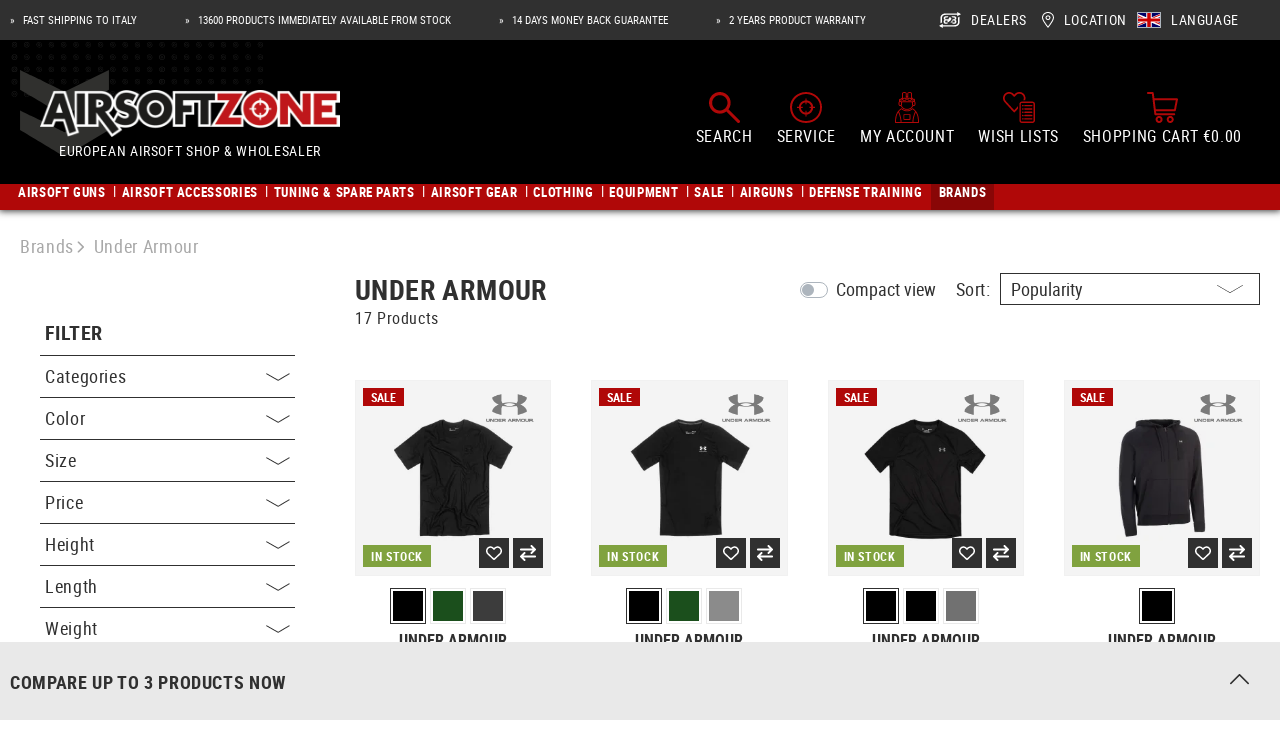

--- FILE ---
content_type: text/html; charset=UTF-8
request_url: https://www.airsoftzone.it/en/m/under-armour/
body_size: 75309
content:
<!DOCTYPE html><html lang="en-GB" itemscope="itemscope" itemtype="https://schema.org/WebPage"><head><meta charset="utf-8"><meta name="viewport" content="width=device-width, initial-scale=1, shrink-to-fit=no"><meta name="author" content=""/><meta name="robots" content="index, follow"/><meta name="revisit-after" content="15 days"/><meta name="keywords" content=""/><meta name="description" content="Under Armour makes clothes and workout equipment used by civilians, military, and law enforcement personnel around the world. Trusted for their reliable quality standards, their tactical clothing became popular with SWAT teams in the United States, which…"/><meta property="og:url" content="https://www.airsoftzone.it/en/m/under-armour/"/><meta property="og:type" content="website"/><meta property="og:site_name" content="Airsoftzone"/><meta property="og:title" content="Brands - Under Armour - buy now - Airsoftzone"/><meta property="og:description" content="Under Armour makes clothes and workout equipment used by civilians, military, and law enforcement personnel around the world. Trusted for their reliable quality standards, their tactical clothing became popular with SWAT teams in the United States, which…"/><meta property="og:image" content="https://res.cloudinary.com/tmh-trading-gmbh/image/private/s--X_l47Jx4--/webshop/media/55/45/1b/1761119365/AZ Logo.png?_a=AAFIKBs"/><meta name="twitter:card" content="summary"/><meta name="twitter:site" content="Airsoftzone"/><meta name="twitter:title" content="Brands - Under Armour - buy now - Airsoftzone"/><meta name="twitter:description" content="Under Armour makes clothes and workout equipment used by civilians, military, and law enforcement personnel around the world. Trusted for their reliable quality standards, their tactical clothing became popular with SWAT teams in the United States, which…"/><meta name="twitter:image" content="https://res.cloudinary.com/tmh-trading-gmbh/image/private/s--X_l47Jx4--/webshop/media/55/45/1b/1761119365/AZ Logo.png?_a=AAFIKBs"/><meta itemprop="copyrightHolder" content="Airsoftzone"/><meta itemprop="copyrightYear" content=""/><meta itemprop="isFamilyFriendly" content="false"/><meta itemprop="image" content="https://res.cloudinary.com/tmh-trading-gmbh/image/private/s--X_l47Jx4--/webshop/media/55/45/1b/1761119365/AZ Logo.png?_a=AAFIKBs"/><link rel="alternate" hreflang="de-AT" href="https://www.airsoftzone.at/de-at/m/under-armour/" /><link rel="alternate" hreflang="de-DE" href="https://www.airsoftzone.de/de-de/m/under-armour/" /><link rel="alternate" hreflang="pl-PL" href="https://www.airsoftzone.com/pl-pl/m/under-armour/" /><link rel="alternate" hreflang="en-GB" href="https://www.airsoftzone.com/en-gb/m/under-armour/" /><link rel="alternate" hreflang="en-ES" href="https://www.airsoftzone.es/en/m/under-armour/" /><link rel="alternate" hreflang="en-IT" href="https://www.airsoftzone.it/en/m/under-armour/" /><link rel="alternate" hreflang="x-default" href="https://www.airsoftzone.com/en/m/under-armour/" /><link rel="alternate" hreflang="en" href="https://www.airsoftzone.com/en/m/under-armour/" /><link rel="alternate" hreflang="fr-FR" href="https://www.airsoftzone.com/fr-fr/m/under-armour/" /><link rel="alternate" hreflang="de-CH" href="https://www.airsoft.ch/de-ch/m/under-armour/" /><link rel="alternate" hreflang="en-CH" href="https://www.airsoft.ch/en-ch/m/under-armour/" /><link rel="alternate" hreflang="fr-CH" href="https://www.airsoft.ch/fr-ch/m/under-armour/" /><link rel="shortcut icon" href="https://res.cloudinary.com/tmh-trading-gmbh/image/private/s--Qw0Wv3Mr--/webshop/media/fe/64/6a/1646820567/favicon_airsoft.ico?_a=AAFIKBs"><link rel="canonical" href="https://www.airsoftzone.it/en/m/under-armour/" /><title itemprop="name">Brands - Under Armour - buy now - Airsoftzone</title><link rel="stylesheet" href="https://cdn.airsoftzone.it/theme/aefb104733e05ee243ed782b88587982/css/all.css?1768896678943232"> <script>window.sentryConfig={environment:'prod',release:'684794636-20260120085843',dsn:'https://11ac40cf37014979b2f617440dd05771@sentry.vonaffenfels.de/20',sampleRate:0,ignoreErrors:["Cannot read properties of null (reading 'setOptions')"],};window.features={"V6_5_0_0":false,"v6.5.0.0":false,"PERFORMANCE_TWEAKS":true,"performance.tweaks":true,"FEATURE_NEXT_1797":false,"feature.next.1797":false,"FEATURE_NEXT_16710":false,"feature.next.16710":false,"FEATURE_NEXT_13810":false,"feature.next.13810":false,"FEATURE_NEXT_13250":false,"feature.next.13250":false,"FEATURE_NEXT_17276":false,"feature.next.17276":false,"FEATURE_NEXT_16151":true,"feature.next.16151":true,"FEATURE_NEXT_16155":false,"feature.next.16155":false,"FEATURE_NEXT_19501":false,"feature.next.19501":false,"FEATURE_NEXT_15053":false,"feature.next.15053":false,"FEATURE_NEXT_18215":false,"feature.next.18215":false,"FEATURE_NEXT_15815":false,"feature.next.15815":false,"FEATURE_NEXT_14699":true,"feature.next.14699":true,"FEATURE_NEXT_15707":false,"feature.next.15707":false,"FEATURE_NEXT_14360":false,"feature.next.14360":false,"FEATURE_NEXT_15172":false,"feature.next.15172":false,"FEATURE_NEXT_14001":false,"feature.next.14001":false,"FEATURE_NEXT_7739":false,"feature.next.7739":false,"FEATURE_NEXT_16200":false,"feature.next.16200":false,"FEATURE_NEXT_13410":true,"feature.next.13410":true,"FEATURE_NEXT_15917":true,"feature.next.15917":true,"FEATURE_NEXT_15957":false,"feature.next.15957":false,"FEATURE_NEXT_13601":false,"feature.next.13601":false,"FEATURE_NEXT_16992":false,"feature.next.16992":false,"FEATURE_NEXT_7530":false,"feature.next.7530":false,"FEATURE_NEXT_16824":false,"feature.next.16824":false,"FEATURE_NEXT_16271":false,"feature.next.16271":false,"FEATURE_NEXT_15381":false,"feature.next.15381":false,"FEATURE_NEXT_17275":false,"feature.next.17275":false,"FEATURE_NEXT_17016":false,"feature.next.17016":false,"FEATURE_NEXT_16236":false,"feature.next.16236":false,"FEATURE_NEXT_16640":false,"feature.next.16640":false,"FEATURE_NEXT_17858":false,"feature.next.17858":false,"FEATURE_NEXT_6758":false,"feature.next.6758":false,"FEATURE_NEXT_19048":false,"feature.next.19048":false,"FEATURE_NEXT_19822":false,"feature.next.19822":false,"FEATURE_NEXT_18129":false,"feature.next.18129":false,"FEATURE_NEXT_19163":false,"feature.next.19163":false,"FEATURE_NEXT_18187":false,"feature.next.18187":false,"FEATURE_NEXT_17978":false,"feature.next.17978":false,"FEATURE_NEXT_11634":false,"feature.next.11634":false,"FEATURE_NEXT_21547":false,"feature.next.21547":false,"FEATURE_NEXT_22900":false,"feature.next.22900":false};window.cloudName='tmh-trading-gmbh';window.swStorefrontUrl='https://www.airsoftzone.it/en';window.ga4customScript=`!function(){"use strict";function l(e){for(var t=e,r=0,n=document.cookie.split(";");r<n.length;r++){var o=n[r].split("=");if(o[0].trim()===t)return o[1]}}function s(e){return localStorage.getItem(e)}function u(e){return window[e]}function A(e,t){e=document.querySelector(e);return t?null==e?void 0:e.getAttribute(t):null==e?void 0:e.textContent}var e=window,t=document,r="script",n="dataLayer",o="https://" + window.location.host.replace("www.", "sst."),a="",i="qpwowulmf",c="dabzup8=aWQ9R1RNLVc4RjhDN05E&page=1",g="stapeUserId",v="",E="",d=!1;try{var d=!!g&&(m=navigator.userAgent,!!(m=new RegExp("Version/([0-9._]+)(.*Mobile)?.*Safari.*").exec(m)))&&16.4<=parseFloat(m[1]),f="stapeUserId"===g,I=d&&!f?function(e,t,r){void 0===t&&(t="");var n={cookie:l,localStorage:s,jsVariable:u,cssSelector:A},t=Array.isArray(t)?t:[t];if(e&&n[e])for(var o=n[e],a=0,i=t;a<i.length;a++){var c=i[a],c=r?o(c,r):o(c);if(c)return c}else console.warn("invalid uid source",e)}(g,v,E):void 0;d=d&&(!!I||f)}catch(e){console.error(e)}var m=e,g=(m[n]=m[n]||[],m[n].push({"gtm.start":(new Date).getTime(),event:"gtm.js"}),t.getElementsByTagName(r)[0]),v=I?"&bi="+encodeURIComponent(I):"",E=t.createElement(r),f=(d&&(i=8<i.length?i.replace(/([a-z]{8}$)/,"kp$1"):"kp"+i),!d&&a?a:o);E.async=!0,E.src=f+"/"+i+".js?"+c+v,null!=(e=g.parentNode)&&e.insertBefore(E,g)}();`;window.useDefaultCookieConsent=true;window.activeNavigationId='dc11c19b9668405489b5cd9d9b9d1102';window.router={'frontend.cart.offcanvas':'/en/checkout/offcanvas','frontend.cookie.offcanvas':'/en/cookie/offcanvas','frontend.checkout.finish.page':'/en/cf/finish/','frontend.checkout.info':'/en/widgets/checkout/info','frontend.menu.offcanvas':'/en/widgets/menu/offcanvas','frontend.cms.page':'/en/widgets/cms','frontend.cms.navigation.page':'/en/widgets/cms/navigation','frontend.account.addressbook':'/en/widgets/account/address-book','frontend.csrf.generateToken':'/en/csrf/generate','frontend.country.country-data':'/en/country/country-state-data','frontend.store-api.proxy':'/en/_proxy/store-api',};window.storeApiProxyToken='a59bfd726b0f721d93af705.ttrE_4dMk-4lw7hJhvG7a37TssdH8tOf6mLAf5fhe_M.-uKnjsh-y4Ng8dsqzpKPIRbmwqYWp738mAb2Hs_WE5nVio_J0Snr3RGL9Q';window.salesChannelId='186c929b1fde42479bb302a3b007150b';window.breakpoints={"xs":0,"sm":576,"md":768,"lg":992,"xl":1200};window.csrf={'enabled':'1','mode':'twig'};</script> <link rel="preload" as="image" imagesrcset="https://res.cloudinary.com/tmh-trading-gmbh/private_images/s--IqSjH5ji--/c_fit,h_200,w_450/f_auto/q_auto/webshop/media/68/86/08/1709746175/120512060_1/under_armour_ua_m_sportstyle_lc_ss?_a=AAFIKBs 1x, https://res.cloudinary.com/tmh-trading-gmbh/private_images/s--_GucS1ve--/c_fit,h_200,w_450/dpr_2/f_auto/q_auto/webshop/media/68/86/08/1709746175/120512060_1/under_armour_ua_m_sportstyle_lc_ss?_a=AAFIKBs 2x" media="(min-width: 1200px)"/><link rel="preload" as="image" imagesrcset="https://res.cloudinary.com/tmh-trading-gmbh/private_images/s--QflNqQz4--/c_fit,h_500,w_500/f_auto/q_auto/webshop/media/68/86/08/1709746175/120512060_1/under_armour_ua_m_sportstyle_lc_ss?_a=AAFIKBs 1x, https://res.cloudinary.com/tmh-trading-gmbh/private_images/s--ntpi5iB8--/c_fit,h_500,w_500/dpr_2/f_auto/q_auto/webshop/media/68/86/08/1709746175/120512060_1/under_armour_ua_m_sportstyle_lc_ss?_a=AAFIKBs 2x" media="(min-width: 992px) and (max-width: 1199.9px)"/><link rel="preload" as="image" imagesrcset="https://res.cloudinary.com/tmh-trading-gmbh/private_images/s--qY5fpRy5--/c_fit,h_400,w_400/f_auto/q_auto/webshop/media/68/86/08/1709746175/120512060_1/under_armour_ua_m_sportstyle_lc_ss?_a=AAFIKBs 1x, https://res.cloudinary.com/tmh-trading-gmbh/private_images/s--0o0_Wecm--/c_fit,h_400,w_400/dpr_2/f_auto/q_auto/webshop/media/68/86/08/1709746175/120512060_1/under_armour_ua_m_sportstyle_lc_ss?_a=AAFIKBs 2x" media="(min-width: 768px) and (max-width: 991.9px)"/><link rel="preload" as="image" imagesrcset="https://res.cloudinary.com/tmh-trading-gmbh/private_images/s--tBLNQ0xw--/c_fit,h_300,w_300/f_auto/q_auto/webshop/media/68/86/08/1709746175/120512060_1/under_armour_ua_m_sportstyle_lc_ss?_a=AAFIKBs 1x, https://res.cloudinary.com/tmh-trading-gmbh/private_images/s--YNinndjj--/c_fit,h_300,w_300/dpr_2/f_auto/q_auto/webshop/media/68/86/08/1709746175/120512060_1/under_armour_ua_m_sportstyle_lc_ss?_a=AAFIKBs 2x" media="(min-width: 576px) and (max-width: 767.9px)"/><link rel="preload" as="image" imagesrcset="https://res.cloudinary.com/tmh-trading-gmbh/private_images/s--Xm51oeAn--/c_fit,h_200,w_200/f_auto/q_auto/webshop/media/68/86/08/1709746175/120512060_1/under_armour_ua_m_sportstyle_lc_ss?_a=AAFIKBs 1x, https://res.cloudinary.com/tmh-trading-gmbh/private_images/s--idTsrRG4--/c_fit,h_200,w_200/dpr_2/f_auto/q_auto/webshop/media/68/86/08/1709746175/120512060_1/under_armour_ua_m_sportstyle_lc_ss?_a=AAFIKBs 2x" media="(min-width: 0px) and (max-width: 575.9px)"/><script > window.ga4CustomUrl =''; </script><script > window.googleAnalyticsEnabled = false; window.googleAdsEnabled = false; window.ga4Enabled = false; window.googleTagEnabled = false; window.metaAdsEnabled = false; window.microsoftAdsEnabled = false; window.pinterestAdsEnabled = false; window.tiktokAdsEnabled = false; window.ga4CookieConfig ='standardCookies'; window.generateLeadValue ='1'; window.ga4Currency ='EUR'; </script><script > window.ga4TagId ='GTM-W8F8C7ND'; window.dataLayer = window.dataLayer || []; window.googleTagEnabled = true; window.ga4Enabled = true; window.ga4controllerName ='navigation'; window.ga4controllerAction ='index'; window.ga4activeNavigationId ='dc11c19b9668405489b5cd9d9b9d1102'; window.ga4activeNavigationName =''; window.ga4affiliation ='Airsoftzone'; window.ga4salesChannelName ='Airsoftzone'; window.ga4salesChannelId ='186c929b1fde42479bb302a3b007150b'; if (localStorage.getItem("ga4UserId")) window.ga4UserId = localStorage.getItem("ga4UserId"); if (localStorage.getItem("ga4CustomerLifetimeValue")) window.ga4CustomerLifetimeValue = localStorage.getItem("ga4CustomerLifetimeValue"); if (localStorage.getItem("ga4CustomerOrderCount")) window.ga4CustomerOrderCount = localStorage.getItem("ga4CustomerOrderCount"); window.ga4upCoupon = false; window.ga4gpCoupon = false; window.customTagManager = true; window.ga4AdvancedConsentMode = false; window.ga4ActiveConsentMode = true; window.metaAdsEnabled = true; window.microsoftAdsEnabled = true; window.pinterestAdsEnabled = true; window.tiktokAdsEnabled = true; </script><script > window.googleAnalyticsEnabled = true; </script><script > window.ga4Guest = false; </script><script > window.ga4UserLoggedIn = false; if (localStorage.getItem("loginSent")) localStorage.removeItem("loginSent"); if (localStorage.getItem("signUpSent")) localStorage.removeItem("signUpSent"); </script><script > window.ga4Product = {}; </script><script > window.ga4Product['0318f1eac4b149bc94ff5d8b656678c5'] = { item_id: '12051206035', item_name: 'UA M Sportstyle LC SS', item_variant: 'Color Black - Size L ', item_brand: 'Under Armour', currency: 'EUR', price: '31.92', extra: { minPurchase: '1', shopware_id: '0318f1eac4b149bc94ff5d8b656678c5', realPrice: '39.9', item_startPrice: '31.92', item_hasGraduatedPrice: '1', taxRate: '20', cheapest: '31.92', parentId: 'c97dc6d8783b4d93994b19e335788db5' } }; window.ga4Product['0318f1eac4b149bc94ff5d8b656678c5']['item_list_id'] ='dc11c19b9668405489b5cd9d9b9d1102'; window.ga4Product['0318f1eac4b149bc94ff5d8b656678c5']['item_list_name'] =''; window.ga4Product['0318f1eac4b149bc94ff5d8b656678c5']['item_category'] ='Armamat'; window.ga4Product['0318f1eac4b149bc94ff5d8b656678c5']['item_category2'] ='Garments'; window.ga4Product['0318f1eac4b149bc94ff5d8b656678c5']['item_category3'] ='Shirts'; window.ga4Product['0318f1eac4b149bc94ff5d8b656678c5']['item_category4'] ='T-Shirts'; </script><script > window.ga4Product['b3f117b9881446b8b95ebdd4c578d008'] = { item_id: '12051106040', item_name: 'UA HG Armour Comp SS', item_variant: 'Color Black - Size XL ', item_brand: 'Under Armour', currency: 'EUR', price: '26.32', extra: { minPurchase: '1', shopware_id: 'b3f117b9881446b8b95ebdd4c578d008', realPrice: '32.9', item_startPrice: '26.32', item_hasGraduatedPrice: '1', taxRate: '20', cheapest: '26.32', parentId: 'f7c678e94e9c49c1b1f16bc2e2905e80' } }; window.ga4Product['b3f117b9881446b8b95ebdd4c578d008']['item_list_id'] ='dc11c19b9668405489b5cd9d9b9d1102'; window.ga4Product['b3f117b9881446b8b95ebdd4c578d008']['item_list_name'] =''; window.ga4Product['b3f117b9881446b8b95ebdd4c578d008']['item_category'] ='Armamat'; window.ga4Product['b3f117b9881446b8b95ebdd4c578d008']['item_category2'] ='Garments'; window.ga4Product['b3f117b9881446b8b95ebdd4c578d008']['item_category3'] ='Shirts'; window.ga4Product['b3f117b9881446b8b95ebdd4c578d008']['item_category4'] ='T-Shirts'; </script><script > window.ga4Product['3c1b1f650b6d4452b9d2736ee4cfa801'] = { item_id: '11338406025', item_name: 'UA Tech 2.0 SS Tee', item_variant: 'Color Black - Size S ', item_brand: 'Under Armour', currency: 'EUR', price: '23.92', extra: { minPurchase: '1', shopware_id: '3c1b1f650b6d4452b9d2736ee4cfa801', realPrice: '29.9', item_startPrice: '23.92', item_hasGraduatedPrice: '1', taxRate: '20', cheapest: '23.92', parentId: '24ad0b075201469483ddacf2c5ddcf46' } }; window.ga4Product['3c1b1f650b6d4452b9d2736ee4cfa801']['item_list_id'] ='dc11c19b9668405489b5cd9d9b9d1102'; window.ga4Product['3c1b1f650b6d4452b9d2736ee4cfa801']['item_list_name'] =''; window.ga4Product['3c1b1f650b6d4452b9d2736ee4cfa801']['item_category'] ='Armamat'; window.ga4Product['3c1b1f650b6d4452b9d2736ee4cfa801']['item_category2'] ='Garments'; window.ga4Product['3c1b1f650b6d4452b9d2736ee4cfa801']['item_category3'] ='Shirts'; window.ga4Product['3c1b1f650b6d4452b9d2736ee4cfa801']['item_category4'] ='T-Shirts'; </script><script > window.ga4Product['2e6b8fcae675443cb83daed9105e9864'] = { item_id: '11339006035', item_name: 'UA Rival Feece FZ Hoodie', item_variant: 'Color Black - Size L ', item_brand: 'Under Armour', currency: 'EUR', price: '43.47', extra: { minPurchase: '1', shopware_id: '2e6b8fcae675443cb83daed9105e9864', realPrice: '69.9', item_startPrice: '43.47', item_hasGraduatedPrice: '1', taxRate: '20', cheapest: '43.47', parentId: 'e83d0acba8c9434c8cbf3c16c3c9eb91' } }; window.ga4Product['2e6b8fcae675443cb83daed9105e9864']['item_list_id'] ='dc11c19b9668405489b5cd9d9b9d1102'; window.ga4Product['2e6b8fcae675443cb83daed9105e9864']['item_list_name'] =''; window.ga4Product['2e6b8fcae675443cb83daed9105e9864']['item_category'] ='Armamat'; window.ga4Product['2e6b8fcae675443cb83daed9105e9864']['item_category2'] ='Garments'; window.ga4Product['2e6b8fcae675443cb83daed9105e9864']['item_category3'] ='Hoodies and Pullovers'; </script><script > window.ga4Product['5bfa19a788824b7fbd232fd10417e9bb'] = { item_id: '10507100325', item_name: 'UA Tactical HeatGear Charged Cotton Tee', item_variant: 'Color Beige - Size S ', item_brand: 'Under Armour', currency: 'EUR', price: '21.92', extra: { minPurchase: '1', shopware_id: '5bfa19a788824b7fbd232fd10417e9bb', realPrice: '29.9', item_startPrice: '21.92', item_hasGraduatedPrice: '1', taxRate: '20', cheapest: '21.92', parentId: '61174bc505494d6ea43a372d1ef77415' } }; window.ga4Product['5bfa19a788824b7fbd232fd10417e9bb']['item_list_id'] ='dc11c19b9668405489b5cd9d9b9d1102'; window.ga4Product['5bfa19a788824b7fbd232fd10417e9bb']['item_list_name'] =''; window.ga4Product['5bfa19a788824b7fbd232fd10417e9bb']['item_category'] ='Armamat'; window.ga4Product['5bfa19a788824b7fbd232fd10417e9bb']['item_category2'] ='Garments'; window.ga4Product['5bfa19a788824b7fbd232fd10417e9bb']['item_category3'] ='Shirts'; window.ga4Product['5bfa19a788824b7fbd232fd10417e9bb']['item_category4'] ='T-Shirts'; </script><script > window.ga4Product['4de543580b624be2bf493eb0ece32f82'] = { item_id: '12051006040', item_name: 'UA GL Foundation SS', item_variant: 'Color Black - Size XL ', item_brand: 'Under Armour', currency: 'EUR', price: '23.92', extra: { minPurchase: '1', shopware_id: '4de543580b624be2bf493eb0ece32f82', realPrice: '29.9', item_startPrice: '23.92', item_hasGraduatedPrice: '1', taxRate: '20', cheapest: '23.92', parentId: 'ab48a5e716404537b5a1ef50c8078c17' } }; window.ga4Product['4de543580b624be2bf493eb0ece32f82']['item_list_id'] ='dc11c19b9668405489b5cd9d9b9d1102'; window.ga4Product['4de543580b624be2bf493eb0ece32f82']['item_list_name'] =''; window.ga4Product['4de543580b624be2bf493eb0ece32f82']['item_category'] ='Armamat'; window.ga4Product['4de543580b624be2bf493eb0ece32f82']['item_category2'] ='Garments'; window.ga4Product['4de543580b624be2bf493eb0ece32f82']['item_category3'] ='Shirts'; window.ga4Product['4de543580b624be2bf493eb0ece32f82']['item_category4'] ='T-Shirts'; </script><script > window.ga4Product['3021a98cbbdf487ea0135226f843c735'] = { item_id: '12051406035', item_name: 'UA Tech 2.0 1/2 Zip', item_variant: 'Color Black - Size L ', item_brand: 'Under Armour', currency: 'EUR', price: '38.32', extra: { minPurchase: '1', shopware_id: '3021a98cbbdf487ea0135226f843c735', realPrice: '47.9', item_startPrice: '38.32', item_hasGraduatedPrice: '1', taxRate: '20', cheapest: '38.32', parentId: '3dcc4a8da2fb4f57a103f114e605b392' } }; window.ga4Product['3021a98cbbdf487ea0135226f843c735']['item_list_id'] ='dc11c19b9668405489b5cd9d9b9d1102'; window.ga4Product['3021a98cbbdf487ea0135226f843c735']['item_list_name'] =''; window.ga4Product['3021a98cbbdf487ea0135226f843c735']['item_category'] ='Armamat'; window.ga4Product['3021a98cbbdf487ea0135226f843c735']['item_category2'] ='Garments'; window.ga4Product['3021a98cbbdf487ea0135226f843c735']['item_category3'] ='Hoodies and Pullovers'; </script><script > window.ga4Product['b076513b23eb4a8ab776b7b0ced8897a'] = { item_id: '11339106025', item_name: 'UA Rival Terry LC FZ', item_variant: 'Color Black - Size S ', item_brand: 'Under Armour', currency: 'EUR', price: '51.12', extra: { minPurchase: '1', shopware_id: 'b076513b23eb4a8ab776b7b0ced8897a', realPrice: '63.9', item_startPrice: '51.12', item_hasGraduatedPrice: '1', taxRate: '20', cheapest: '51.12', parentId: 'c8ea4b9116fc496e82e45c8c8fddbeed' } }; window.ga4Product['b076513b23eb4a8ab776b7b0ced8897a']['item_list_id'] ='dc11c19b9668405489b5cd9d9b9d1102'; window.ga4Product['b076513b23eb4a8ab776b7b0ced8897a']['item_list_name'] =''; window.ga4Product['b076513b23eb4a8ab776b7b0ced8897a']['item_category'] ='Armamat'; window.ga4Product['b076513b23eb4a8ab776b7b0ced8897a']['item_category2'] ='Garments'; window.ga4Product['b076513b23eb4a8ab776b7b0ced8897a']['item_category3'] ='Hoodies and Pullovers'; </script><script > window.ga4Product['38b1b37ce1be475995618138ecedc633'] = { item_id: '11338706040', item_name: 'UA Big Logo SS', item_variant: 'Color Black - Size XL ', item_brand: 'Under Armour', currency: 'EUR', price: '23.92', extra: { minPurchase: '1', shopware_id: '38b1b37ce1be475995618138ecedc633', realPrice: '29.9', item_startPrice: '23.92', item_hasGraduatedPrice: '1', taxRate: '20', cheapest: '23.92', parentId: '20c94c8ca6cc46e7a38c2e82ca0876d2' } }; window.ga4Product['38b1b37ce1be475995618138ecedc633']['item_list_id'] ='dc11c19b9668405489b5cd9d9b9d1102'; window.ga4Product['38b1b37ce1be475995618138ecedc633']['item_list_name'] =''; window.ga4Product['38b1b37ce1be475995618138ecedc633']['item_category'] ='Armamat'; window.ga4Product['38b1b37ce1be475995618138ecedc633']['item_category2'] ='Garments'; window.ga4Product['38b1b37ce1be475995618138ecedc633']['item_category3'] ='Shirts'; window.ga4Product['38b1b37ce1be475995618138ecedc633']['item_category4'] ='T-Shirts'; </script><script > window.ga4Product['e9bd6703973f432cbbff861c4653e477'] = { item_id: '12050906025', item_name: 'UA Charged Cotton 3in 3-Pack', item_variant: 'Color Black - Size S ', item_brand: 'Under Armour', currency: 'EUR', price: '34.32', extra: { minPurchase: '1', shopware_id: 'e9bd6703973f432cbbff861c4653e477', realPrice: '42.9', item_startPrice: '34.32', item_hasGraduatedPrice: '1', taxRate: '20', cheapest: '34.32', parentId: 'c408b711f64d4f4b94686699e23fb05b' } }; window.ga4Product['e9bd6703973f432cbbff861c4653e477']['item_list_id'] ='dc11c19b9668405489b5cd9d9b9d1102'; window.ga4Product['e9bd6703973f432cbbff861c4653e477']['item_list_name'] =''; window.ga4Product['e9bd6703973f432cbbff861c4653e477']['item_category'] ='Airsoftzone'; window.ga4Product['e9bd6703973f432cbbff861c4653e477']['item_category2'] ='Clothing'; window.ga4Product['e9bd6703973f432cbbff861c4653e477']['item_category3'] ='Pants'; window.ga4Product['e9bd6703973f432cbbff861c4653e477']['item_category4'] ='Baselayer Pants'; </script><script > window.ga4Product['9a4981eb3a104d8eb97895efbf81d28e'] = { item_id: '10507006035', item_name: 'UA Tactical HeatGear Compression Tee', item_variant: 'Color Black - Size L ', item_brand: 'Under Armour', currency: 'EUR', price: '22.68', extra: { minPurchase: '1', shopware_id: '9a4981eb3a104d8eb97895efbf81d28e', realPrice: '35.9', item_startPrice: '22.68', item_hasGraduatedPrice: '1', taxRate: '20', cheapest: '22.68', parentId: 'bde55bc726ce4b679a6c6f8c2f3d5d9c' } }; window.ga4Product['9a4981eb3a104d8eb97895efbf81d28e']['item_list_id'] ='dc11c19b9668405489b5cd9d9b9d1102'; window.ga4Product['9a4981eb3a104d8eb97895efbf81d28e']['item_list_name'] =''; window.ga4Product['9a4981eb3a104d8eb97895efbf81d28e']['item_category'] ='Airsoftzone'; window.ga4Product['9a4981eb3a104d8eb97895efbf81d28e']['item_category2'] ='Clothing'; window.ga4Product['9a4981eb3a104d8eb97895efbf81d28e']['item_category3'] ='Shirts'; window.ga4Product['9a4981eb3a104d8eb97895efbf81d28e']['item_category4'] ='Baselayer Shirts'; </script><script > window.ga4Product['32b01a65b4004f068f22ff4ab38f850c'] = { item_id: '11338506025', item_name: 'M Tac Cotton T', item_variant: 'Color Black - Size S ', item_brand: 'Under Armour', currency: 'EUR', price: '16.8', extra: { minPurchase: '1', shopware_id: '32b01a65b4004f068f22ff4ab38f850c', realPrice: '29.9', item_startPrice: '16.8', item_hasGraduatedPrice: '1', taxRate: '20', cheapest: '16.8', parentId: '51add9f86c2d496489c3b9517777841f' } }; window.ga4Product['32b01a65b4004f068f22ff4ab38f850c']['item_list_id'] ='dc11c19b9668405489b5cd9d9b9d1102'; window.ga4Product['32b01a65b4004f068f22ff4ab38f850c']['item_list_name'] =''; window.ga4Product['32b01a65b4004f068f22ff4ab38f850c']['item_category'] ='Armamat'; window.ga4Product['32b01a65b4004f068f22ff4ab38f850c']['item_category2'] ='Garments'; window.ga4Product['32b01a65b4004f068f22ff4ab38f850c']['item_category3'] ='Shirts'; window.ga4Product['32b01a65b4004f068f22ff4ab38f850c']['item_category4'] ='T-Shirts'; </script><script > window.ga4Product['7a160665ce344089bfb17d507f214d24'] = { item_id: '11338606035', item_name: 'UA Team Issue Wordmark SS', item_variant: 'Color Black - Size L ', item_brand: 'Under Armour', currency: 'EUR', price: '23.92', extra: { minPurchase: '1', shopware_id: '7a160665ce344089bfb17d507f214d24', realPrice: '29.9', item_startPrice: '23.92', item_hasGraduatedPrice: '1', taxRate: '20', cheapest: '23.92', parentId: '62fb55e6ae7a4386903d6171d1185b73' } }; window.ga4Product['7a160665ce344089bfb17d507f214d24']['item_list_id'] ='dc11c19b9668405489b5cd9d9b9d1102'; window.ga4Product['7a160665ce344089bfb17d507f214d24']['item_list_name'] =''; window.ga4Product['7a160665ce344089bfb17d507f214d24']['item_category'] ='Armamat'; window.ga4Product['7a160665ce344089bfb17d507f214d24']['item_category2'] ='Garments'; window.ga4Product['7a160665ce344089bfb17d507f214d24']['item_category3'] ='Shirts'; window.ga4Product['7a160665ce344089bfb17d507f214d24']['item_category4'] ='T-Shirts'; </script><script > window.ga4Product['54d4b5241bd74c9e962b70785e8a9284'] = { item_id: '11338906025', item_name: 'UA Armour Repeat SS', item_variant: 'Color Black - Size S ', item_brand: 'Under Armour', currency: 'EUR', price: '23.92', extra: { minPurchase: '1', shopware_id: '54d4b5241bd74c9e962b70785e8a9284', realPrice: '29.9', item_startPrice: '23.92', item_hasGraduatedPrice: '1', taxRate: '20', cheapest: '23.92', parentId: 'b8f64790fb02442ea3fe85f742b1bd34' } }; window.ga4Product['54d4b5241bd74c9e962b70785e8a9284']['item_list_id'] ='dc11c19b9668405489b5cd9d9b9d1102'; window.ga4Product['54d4b5241bd74c9e962b70785e8a9284']['item_list_name'] =''; window.ga4Product['54d4b5241bd74c9e962b70785e8a9284']['item_category'] ='Armamat'; window.ga4Product['54d4b5241bd74c9e962b70785e8a9284']['item_category2'] ='Garments'; window.ga4Product['54d4b5241bd74c9e962b70785e8a9284']['item_category3'] ='Shirts'; window.ga4Product['54d4b5241bd74c9e962b70785e8a9284']['item_category4'] ='T-Shirts'; </script><script > window.ga4Product['41a0f98aaee24e86a1af038988a5d93e'] = { item_id: '10837400135', item_name: 'UA Tech Tee', item_variant: 'Color White - Size L ', item_brand: 'Under Armour', currency: 'EUR', price: '17.22', extra: { minPurchase: '1', shopware_id: '41a0f98aaee24e86a1af038988a5d93e', realPrice: '27.9', item_startPrice: '17.22', item_hasGraduatedPrice: '1', taxRate: '20', cheapest: '17.22', parentId: '5271fcb7428e4a9d923173e54e542fc7' } }; window.ga4Product['41a0f98aaee24e86a1af038988a5d93e']['item_list_id'] ='dc11c19b9668405489b5cd9d9b9d1102'; window.ga4Product['41a0f98aaee24e86a1af038988a5d93e']['item_list_name'] =''; window.ga4Product['41a0f98aaee24e86a1af038988a5d93e']['item_category'] ='Armamat'; window.ga4Product['41a0f98aaee24e86a1af038988a5d93e']['item_category2'] ='Garments'; window.ga4Product['41a0f98aaee24e86a1af038988a5d93e']['item_category3'] ='Shirts'; window.ga4Product['41a0f98aaee24e86a1af038988a5d93e']['item_category4'] ='T-Shirts'; </script><script > window.ga4Product['ab1d1882a998464887e216029289f563'] = { item_id: '12051306000', item_name: 'UA Storm Fleece Gaiter', item_variant: 'Color Black - Size NoSize ', item_brand: 'Under Armour', currency: 'EUR', price: '30.32', extra: { minPurchase: '1', shopware_id: 'ab1d1882a998464887e216029289f563', realPrice: '37.9', item_startPrice: '30.32', item_hasGraduatedPrice: '1', taxRate: '20', cheapest: '30.32', parentId: '0436eaa602c34c789b10a22b0a702dd5' } }; window.ga4Product['ab1d1882a998464887e216029289f563']['item_list_id'] ='dc11c19b9668405489b5cd9d9b9d1102'; window.ga4Product['ab1d1882a998464887e216029289f563']['item_list_name'] =''; window.ga4Product['ab1d1882a998464887e216029289f563']['item_category'] ='Armamat'; window.ga4Product['ab1d1882a998464887e216029289f563']['item_category2'] ='Garments'; window.ga4Product['ab1d1882a998464887e216029289f563']['item_category3'] ='Headwear'; window.ga4Product['ab1d1882a998464887e216029289f563']['item_category4'] ='Neck Gaiters'; </script><script > window.ga4Product['b5712b88b4fa44329d889f641ca3b68f'] = { item_id: '10608006025', item_name: 'UA Tactical Tech Tee', item_variant: 'Color Black - Size S ', item_brand: 'Under Armour', currency: 'EUR', price: '22.32', extra: { minPurchase: '1', shopware_id: 'b5712b88b4fa44329d889f641ca3b68f', realPrice: '27.9', item_startPrice: '22.32', item_hasGraduatedPrice: '1', taxRate: '20', cheapest: '22.32', parentId: '99a102ffe8324444b59a2a01fd07b254' } }; window.ga4Product['b5712b88b4fa44329d889f641ca3b68f']['item_list_id'] ='dc11c19b9668405489b5cd9d9b9d1102'; window.ga4Product['b5712b88b4fa44329d889f641ca3b68f']['item_list_name'] =''; window.ga4Product['b5712b88b4fa44329d889f641ca3b68f']['item_category'] ='Airsoftzone'; window.ga4Product['b5712b88b4fa44329d889f641ca3b68f']['item_category2'] ='Clothing'; window.ga4Product['b5712b88b4fa44329d889f641ca3b68f']['item_category3'] ='Shirts'; window.ga4Product['b5712b88b4fa44329d889f641ca3b68f']['item_category4'] ='Baselayer Shirts'; </script><script src="https://cdn.airsoftzone.it/theme/aefb104733e05ee243ed782b88587982/js/all.js?17688966781324704" defer></script><script src="https://cdn.airsoftzone.it/theme/aefb104733e05ee243ed782b88587982/js/vendor.js?1768896678548835" defer></script></head><body class="is-ctl-navigation is-act-index is-instance-eu"><header class="header-main" data-small-sticky-header="true" data-form-scroll-header="true"><div class="top-bar"><div class="container"><div class="row top-bar-row"><div class="col-12 col-lg-5 col-xl top-bar-usp" data-base-slider="true" data-base-slider-options="{&quot;slider&quot;:{&quot;items&quot;:1,&quot;speed&quot;:1000,&quot;autoWidth&quot;:false,&quot;autoplay&quot;:true,&quot;autoplayTimeout&quot;:3000,&quot;autoplayButtonOutput&quot;:false,&quot;controls&quot;:false,&quot;nav&quot;:false,&quot;responsive&quot;:{&quot;xl&quot;:{&quot;disable&quot;:true}}},&quot;resetIndex&quot;:true,&quot;noRefresh&quot;:true}"><ul class="top-bar-usp-list" data-base-slider-container="true"><li class="top-bar-usp-list-item"> <span> Fast shipping to Italy </span> </li><li class="top-bar-usp-list-item"> <span> 13600 Products immediately available from stock </span> </li><li class="top-bar-usp-list-item"> <span> 14 days money back guarantee </span> </li><li class="top-bar-usp-list-item"> <span> 2 years product warranty </span> </li></ul></div><nav class="d-none d-lg-flex col-7 col-xl-auto top-bar-nav"><div class="top-bar-nav-item top-bar-dealer"><a href="https://www.airsoftzone.it/en/c/dealer-area/" class="btn top-bar-nav-btn"> <span class="icon icon-dealer"><?xml version="1.0" encoding="UTF-8"?><svg xmlns="http://www.w3.org/2000/svg" viewBox="0 0 19.83 14.74"><g id="a"/><g id="b"><g id="c"><g><g><path d="M7.67,9.72h-1.33c-.26,0-.45-.08-.58-.24-.13-.16-.2-.38-.2-.68,0-.64,.23-.96,.69-.98h1.43v1.89c1.07-.55,3.43-2.08,3.43-3.61,0-.66-.54-1.2-1.2-1.2-.7,0-1.2,.49-1.2,1.2v.68h-2.2c-.56,0-.84-.29-.84-.87,0-.32,.06-.55,.19-.69,.13-.14,.34-.21,.63-.21h1.17c.25-.54,.69-.96,1.24-1.19h-2.41c-.74,0-1.3,.16-1.68,.49-.38,.33-.58,.81-.58,1.45,0,.36,.08,.67,.24,.93s.38,.45,.65,.57c-.32,.09-.56,.27-.73,.55-.17,.27-.26,.61-.26,1.01,0,.69,.19,1.21,.57,1.56,.38,.35,.92,.53,1.64,.53h1.33v-1.19Z"/><path d="M15.44,7.82c-.17-.27-.42-.46-.73-.55,.28-.12,.49-.31,.65-.57s.24-.57,.24-.93c0-.64-.19-1.12-.58-1.45-.38-.33-.95-.49-1.68-.49h-2.47c.55,.23,1,.66,1.26,1.19h1.21c.29,0,.5,.07,.63,.21,.13,.14,.19,.37,.19,.69,0,.58-.28,.87-.84,.87h-1.02c-.29,1.19-1.28,2.2-2.23,2.93h2.09v1.19h1.33c.72,0,1.26-.18,1.64-.53,.38-.35,.57-.87,.57-1.56,0-.4-.09-.74-.26-1.01Zm-1.37,1.67c-.13,.16-.33,.24-.58,.24h-1.33v-1.89h1.43c.46,.02,.69,.34,.69,.98,0,.29-.07,.52-.2,.68Z" /></g><g><path d="M19.53,1.78L16.75,.17l-.3-.17V1.28H5.96c-1.35,0-2.45,.36-3.27,1.06-.9,.77-1.37,1.88-1.37,3.21v4.88l1.35-.78V5.55c0-.93,.31-1.68,.9-2.19,.57-.49,1.38-.73,2.4-.73h10.5v1.28l.3-.17,2.78-1.61,.3-.17-.3-.17Z" /><path d="M17.17,5.09v4.11c0,.93-.31,1.68-.9,2.19-.57,.49-1.37,.73-2.4,.73H3.38v-1.28l-.3,.17L.3,12.62l-.3,.17,.3,.17,2.78,1.61,.3,.17v-1.28H13.87c1.35,0,2.45-.36,3.27-1.06,.9-.77,1.37-1.88,1.37-3.21V4.31l-1.35,.78Z" /></g></g></g></g></svg></span> <span class="top-bar-nav-text">Dealers</span> </a></div><div data-language-widget="true"><div class="languages-menu dropdown"> <button class="btn top-bar-nav-btn dropdown-toggle" type="button" id="languagesDropdown-top-bar" aria-haspopup="true" aria-expanded="false"> <span class="d-none d-lg-flex"> <span class="icon icon-location-pin"><?xml version="1.0" encoding="UTF-8"?><svg xmlns="http://www.w3.org/2000/svg" viewBox="0 0 11.28 15.9"><g id="a"/><g id="b"><g id="c"><path d="M5.64,.99c2.57,0,4.65,2.08,4.65,4.65S5.64,14.27,5.64,14.27c0,0-4.65-6.06-4.65-8.63S3.07,.99,5.64,.99m0,6.97c1.28,0,2.32-1.04,2.32-2.32s-1.04-2.32-2.32-2.32-2.32,1.04-2.32,2.32,1.04,2.32,2.32,2.32M5.64,0C2.53,0,0,2.53,0,5.64c0,2.82,4.36,8.58,4.85,9.23l.79,1.03,.79-1.03c.5-.65,4.85-6.41,4.85-9.23C11.28,2.53,8.75,0,5.64,0h0Zm0,6.97c-.73,0-1.33-.6-1.33-1.33s.6-1.33,1.33-1.33,1.33,.6,1.33,1.33-.6,1.33-1.33,1.33h0Z" /></g></g></svg></span> <span class="top-bar-nav-text"> Location </span> </span> <span class="top-bar-list-icon language-flag language-en" title=""></span> <span class="d-none d-sm-block d-lg-flex top-bar-nav-text"> Language </span> </button> <div class="top-bar-list dropdown-menu language-dropdown-menu" aria-labelledby="languagesDropdown-top-bar"><form method="post" action="/en/checkout/language" class="language-form" data-form-auto-submit="true"><input name="redirectTo" type="hidden" value="frontend.navigation.page"/><input name="redirectParameters[navigationId]" type="hidden" value="dc11c19b9668405489b5cd9d9b9d1102"><input type="hidden" name="_csrf_token" value="1d945c9b2a85b.bEMRk1t5Ghr60qTm8pNfThz3yRzQmsi5R8BYpLj4izw.PBVk3i0QeFK-lOy0t-ZqKEaT-CSRqYD0EI4J_PKUpmY_ek7BaDZRUICG_Q"><div class="row"><div class="col-12"><div class="language-menu-language"><div class="dropdown-header language-menu-header"> Select language </div></div></div><div class="row"><div class="top-bar-list-item dropdown-item" title=""> <label class="top-bar-list-label" for="top-bar-2fbb5fe2e29a4d70aa5854ce7ce3e20b"><input id="top-bar-2fbb5fe2e29a4d70aa5854ce7ce3e20b" class="top-bar-list-radio" value="2fbb5fe2e29a4d70aa5854ce7ce3e20b" name="languageId" type="radio"><div class="top-bar-list-icon language-flag language-de" title="German"></div> DE </label></div><div class="top-bar-list-item dropdown-item item-checked" title=""> <label class="top-bar-list-label" for="top-bar-e0a910e12d9e4172841d92aed3621e5d"><input id="top-bar-e0a910e12d9e4172841d92aed3621e5d" class="top-bar-list-radio" value="e0a910e12d9e4172841d92aed3621e5d" name="languageId" type="radio" checked><div class="top-bar-list-icon language-flag language-en" title="English"></div> EN </label></div><div class="top-bar-list-item dropdown-item" title=""> <label class="top-bar-list-label" for="top-bar-e46747227c6044b1b63e1613ad8b40a0"><input id="top-bar-e46747227c6044b1b63e1613ad8b40a0" class="top-bar-list-radio" value="e46747227c6044b1b63e1613ad8b40a0" name="languageId" type="radio"><div class="top-bar-list-icon language-flag language-fr" title="French"></div> FR </label></div><div class="top-bar-list-item dropdown-item" title=""> <label class="top-bar-list-label" for="top-bar-c158e081f2174ffebbd44362225e917e"><input id="top-bar-c158e081f2174ffebbd44362225e917e" class="top-bar-list-radio" value="c158e081f2174ffebbd44362225e917e" name="languageId" type="radio"><div class="top-bar-list-icon language-flag language-pl" title="Polish"></div> PL </label></div></div></div></form><form method="post" action="/en/checkout/language" class="language-form" data-form-auto-submit="true"><input name="languageId" type="hidden" value="e0a910e12d9e4172841d92aed3621e5d"><input name="redirectTo" type="hidden" value="frontend.navigation.page"/><input name="redirectParameters[navigationId]" type="hidden" value="dc11c19b9668405489b5cd9d9b9d1102"><input type="hidden" name="_csrf_token" value="1d945c9b2a85b.bEMRk1t5Ghr60qTm8pNfThz3yRzQmsi5R8BYpLj4izw.PBVk3i0QeFK-lOy0t-ZqKEaT-CSRqYD0EI4J_PKUpmY_ek7BaDZRUICG_Q"><div class="row"><div class="col-12"><div class="language-menu-location"><div class="dropdown-header language-menu-header"> Choose location </div><select name="countryId" class="sorting custom-select language-widget-country-select"><option value="c9b64b906abf417292bc8efdd4ab08e3"> Austria </option><option value="9cdf07ff2dad426a9b8c4c474bb6a31f"> Belgium </option><option value="795701ace79e4a09a87b38bb529e5c00"> Bosnia and Herzegovina </option><option value="baf96cb0830b4e6989196cad3ca4c773"> Bulgaria </option><option value="44696ca640ea475b9794146967ec5412"> Croatia </option><option value="716f47a4c19e4ec9abc85246cb29e489"> Cyprus </option><option value="c7648b902809428d917df558a1ce2fe3"> Czech republic </option><option value="3456cf3b9fe043ca9faac2164571cf1d"> Denmark </option><option value="f68e083658c44b928c8b0019029196ca"> Estonia </option><option value="db4c24cbcdd34b829a42dc0cf09808ff"> Finland </option><option value="1d84ef434e264cb0ad02c25f70026310"> France </option><option value="21047d8e19c1437a8fa1d5dbce67530c"> Germany </option><option value="d9626dd121a34fe586623e9ee77299c2"> Greece </option><option value="cd1d01f8ab724baa97ab158124f00e16"> Hungary </option><option value="f32487e7aa8e48c5b79d88687462e01c"> Iceland </option><option value="29b72506937e415b9732a9bd7e414e31"> Ireland </option><option value="2c62e7173e3f41529287e5c0d1ef61ad"> Israel </option><option value="ac993acad2ad4a92b19274e0327a01d9" selected> Italy </option><option value="6461e72ce42145b185a12e2dfda5a9fb"> Latvia </option><option value="af8c3fa14b8045ca8b9ebcbc7e57a6a0"> Lithuania </option><option value="99541b613a614f30858031a482bf307f"> Luxembourg </option><option value="9c65004895b74d8194624d23b073c8ac"> Malta </option><option value="99cc13d178df4788b28915e6889f3163"> Netherlands </option><option value="f2f6d378e95d4827ae386a1047dcfb9d"> Northern Ireland </option><option value="d9795e8aa4434b908b556336c6b59ad5"> Norway </option><option value="1294c79f63484327b8db79c60f619790"> Poland </option><option value="642e836af2824b8187e9671769c40a94"> Portugal </option><option value="07da2ccad4f54b58b55226bbc2d9edda"> Romania </option><option value="ffb788f145e746118d6328fc6f2b50a2"> San Marino </option><option value="663f179964ad449dbe8befbb08797eee"> Slovakia </option><option value="9b47c6004611456e95296832f2d0a792"> Slovenia </option><option value="7cae0be536df4e9394e8521a5d5f860d"> Spain </option><option value="d24994313b724e0d94690452011f5eaf"> Spain (Canary Islands) </option><option value="b432521100f04d83bef0b662633b41e4"> Sweden </option><option value="574ba46827404bca9b7f0c89a1c94482"> Ukraine </option><option value="77eb7a1682b342e9bfbf3fff6a4fbc8e"> United Kingdom </option></select></div></div><div class="col-12"><div role="alert" class="alert alert-light alert-has-icon"> <span class="icon icon-triangle-exclamation"><svg xmlns="http://www.w3.org/2000/svg" viewBox="0 0 512 512"><path d="M506.3 417l-213.3-364c-16.33-28-57.54-28-73.98 0l-213.2 364C-10.59 444.9 9.849 480 42.74 480h426.6C502.1 480 522.6 445 506.3 417zM232 168c0-13.25 10.75-24 24-24S280 154.8 280 168v128c0 13.25-10.75 24-23.1 24S232 309.3 232 296V168zM256 416c-17.36 0-31.44-14.08-31.44-31.44c0-17.36 14.07-31.44 31.44-31.44s31.44 14.08 31.44 31.44C287.4 401.9 273.4 416 256 416z"/></svg></span> <div class="alert-content-container"><div class="alert-content"> If you change your location, you may experience different product assortments due to regional restrictions. </div></div></div></div></div></form></div></div></div></nav></div></div></div><div class="container-fluid header-container"><div class="row header-row"><div class="col-auto desktop-nav-toggle-col"> <button class="btn nav-main-toggle-btn header-actions-btn" type="button" aria-label="Menu"> <span class="icon icon-bars"><svg xmlns="http://www.w3.org/2000/svg" viewBox="0 0 448 512"><path d="M0 88C0 74.75 10.75 64 24 64H424C437.3 64 448 74.75 448 88C448 101.3 437.3 112 424 112H24C10.75 112 0 101.3 0 88zM0 248C0 234.7 10.75 224 24 224H424C437.3 224 448 234.7 448 248C448 261.3 437.3 272 424 272H24C10.75 272 0 261.3 0 248zM424 432H24C10.75 432 0 421.3 0 408C0 394.7 10.75 384 24 384H424C437.3 384 448 394.7 448 408C448 421.3 437.3 432 424 432z"/></svg></span> <span class="header-actions-btn-text">Menu</span> </button> </div><div class="col-12 col-lg-auto header-logo-col"><div class="header-logo-main"><a class="header-logo-main-link" href="https://www.airsoftzone.it/" title="Go to home page"><picture title="Airsoftzone" alt="Airsoftzone Logo" data-thumbnail-sizes="{&quot;xl&quot;:{&quot;width&quot;:329,&quot;height&quot;:51,&quot;mode&quot;:&quot;fit&quot;},&quot;lg&quot;:{&quot;width&quot;:213,&quot;height&quot;:33,&quot;mode&quot;:&quot;fit&quot;},&quot;md&quot;:{&quot;width&quot;:245,&quot;height&quot;:38,&quot;mode&quot;:&quot;fit&quot;},&quot;sm&quot;:{&quot;width&quot;:245,&quot;height&quot;:38,&quot;mode&quot;:&quot;fit&quot;},&quot;xs&quot;:{&quot;width&quot;:245,&quot;height&quot;:38,&quot;mode&quot;:&quot;fit&quot;}}"><source srcset="https://res.cloudinary.com/tmh-trading-gmbh/image/private/s--vgBTwHIV--/c_fit,h_51,w_329/f_auto/q_auto/webshop/media/2a/45/ba/1761119390/logo_airsoft?_a=AAFIKBs 1x, https://res.cloudinary.com/tmh-trading-gmbh/image/private/s--lCTfP85D--/c_fit,h_51,w_329/dpr_2/f_auto/q_auto/webshop/media/2a/45/ba/1761119390/logo_airsoft?_a=AAFIKBs 2x" media="(min-width: 1200px)"><source srcset="https://res.cloudinary.com/tmh-trading-gmbh/image/private/s--_wP8Z-Gw--/c_fit,h_33,w_213/f_auto/q_auto/webshop/media/2a/45/ba/1761119390/logo_airsoft?_a=AAFIKBs 1x, https://res.cloudinary.com/tmh-trading-gmbh/image/private/s--e2fkwusw--/c_fit,h_33,w_213/dpr_2/f_auto/q_auto/webshop/media/2a/45/ba/1761119390/logo_airsoft?_a=AAFIKBs 2x" media="(min-width: 992px)"><source srcset="https://res.cloudinary.com/tmh-trading-gmbh/image/private/s--Sx08glkV--/c_fit,h_38,w_245/f_auto/q_auto/webshop/media/2a/45/ba/1761119390/logo_airsoft?_a=AAFIKBs 1x, https://res.cloudinary.com/tmh-trading-gmbh/image/private/s--Y1SUR3Uz--/c_fit,h_38,w_245/dpr_2/f_auto/q_auto/webshop/media/2a/45/ba/1761119390/logo_airsoft?_a=AAFIKBs 2x" media="(min-width: 768px)"><source srcset="https://res.cloudinary.com/tmh-trading-gmbh/image/private/s--Sx08glkV--/c_fit,h_38,w_245/f_auto/q_auto/webshop/media/2a/45/ba/1761119390/logo_airsoft?_a=AAFIKBs 1x, https://res.cloudinary.com/tmh-trading-gmbh/image/private/s--Y1SUR3Uz--/c_fit,h_38,w_245/dpr_2/f_auto/q_auto/webshop/media/2a/45/ba/1761119390/logo_airsoft?_a=AAFIKBs 2x" media="(min-width: 576px)"><source srcset="https://res.cloudinary.com/tmh-trading-gmbh/image/private/s--Sx08glkV--/c_fit,h_38,w_245/f_auto/q_auto/webshop/media/2a/45/ba/1761119390/logo_airsoft?_a=AAFIKBs 1x, https://res.cloudinary.com/tmh-trading-gmbh/image/private/s--Y1SUR3Uz--/c_fit,h_38,w_245/dpr_2/f_auto/q_auto/webshop/media/2a/45/ba/1761119390/logo_airsoft?_a=AAFIKBs 2x" media="(min-width: 0px)"><img src="https://res.cloudinary.com/tmh-trading-gmbh/image/private/s--vgBTwHIV--/c_fit,h_51,w_329/f_auto/q_auto/webshop/media/2a/45/ba/1761119390/logo_airsoft?_a=AAFIKBs" class="header-logo-picture"title="Airsoftzone"alt="Airsoftzone Logo" width="329" height="51"></picture> <span class="header-logo-subline"> EUROPEAN AIRSOFT SHOP &amp; WHOLESALER </span> </a></div></div><div class="col-auto d-lg-none header-actions-col"><div class="nav-main-toggle"> <button class="btn nav-main-toggle-btn header-actions-btn" type="button" data-offcanvas-menu="true" aria-label="Menu"> <span class="icon icon-bars"><svg xmlns="http://www.w3.org/2000/svg" viewBox="0 0 448 512"><path d="M0 88C0 74.75 10.75 64 24 64H424C437.3 64 448 74.75 448 88C448 101.3 437.3 112 424 112H24C10.75 112 0 101.3 0 88zM0 248C0 234.7 10.75 224 24 224H424C437.3 224 448 234.7 448 248C448 261.3 437.3 272 424 272H24C10.75 272 0 261.3 0 248zM424 432H24C10.75 432 0 421.3 0 408C0 394.7 10.75 384 24 384H424C437.3 384 448 394.7 448 408C448 421.3 437.3 432 424 432z"/></svg></span> <span class="header-actions-btn-text">Menu</span> </button> </div></div><div class="col-12 col-lg header-search-col"><div class="row"><div class="col"><div class="collapse" id="searchCollapse"><div class="header-search"><form action="/en/search" method="get" data-search-form="true" data-search-widget-options='{&quot;searchWidgetMinChars&quot;:2}' data-url="/en/suggest?search=" class="header-search-form"><div class="input-group"><input type="search" name="search" class="form-control header-search-input" autocomplete="off" autocapitalize="off" placeholder="Search Keyword..." aria-label="Search Keyword..." value=""><div class="input-group-append"> <button type="submit" class="btn header-search-btn" aria-label="Search"> <span class="header-search-icon"> <span class="icon icon-search"><svg xmlns="http://www.w3.org/2000/svg" xmlns:xlink="http://www.w3.org/1999/xlink" width="24" height="24" viewBox="0 0 24 24"><defs><path d="M10.0944 16.3199 4.707 21.707c-.3905.3905-1.0237.3905-1.4142 0-.3905-.3905-.3905-1.0237 0-1.4142L8.68 14.9056C7.6271 13.551 7 11.8487 7 10c0-4.4183 3.5817-8 8-8s8 3.5817 8 8-3.5817 8-8 8c-1.8487 0-3.551-.627-4.9056-1.6801zM15 16c3.3137 0 6-2.6863 6-6s-2.6863-6-6-6-6 2.6863-6 6 2.6863 6 6 6z" id="icons-default-search" /></defs><use xlink:href="#icons-default-search" fill="#758CA3" fill-rule="evenodd" /></svg></span> </span> </button> </div></div></form></div></div></div></div></div><div class="col-auto col-sm-auto ml-auto header-actions-col"><div class="row no-gutters"><div class="col-auto d-lg-none"><div data-language-widget="true"><div class="languages-menu dropdown"> <button class="btn top-bar-nav-btn dropdown-toggle" type="button" id="languagesDropdown-top-bar" aria-haspopup="true" aria-expanded="false"> <span class="d-none d-lg-flex"> <span class="icon icon-location-pin"><?xml version="1.0" encoding="UTF-8"?><svg xmlns="http://www.w3.org/2000/svg" viewBox="0 0 11.28 15.9"><g id="a"/><g id="b"><g id="c"><path d="M5.64,.99c2.57,0,4.65,2.08,4.65,4.65S5.64,14.27,5.64,14.27c0,0-4.65-6.06-4.65-8.63S3.07,.99,5.64,.99m0,6.97c1.28,0,2.32-1.04,2.32-2.32s-1.04-2.32-2.32-2.32-2.32,1.04-2.32,2.32,1.04,2.32,2.32,2.32M5.64,0C2.53,0,0,2.53,0,5.64c0,2.82,4.36,8.58,4.85,9.23l.79,1.03,.79-1.03c.5-.65,4.85-6.41,4.85-9.23C11.28,2.53,8.75,0,5.64,0h0Zm0,6.97c-.73,0-1.33-.6-1.33-1.33s.6-1.33,1.33-1.33,1.33,.6,1.33,1.33-.6,1.33-1.33,1.33h0Z" /></g></g></svg></span> <span class="top-bar-nav-text"> Location </span> </span> <span class="top-bar-list-icon language-flag language-en" title=""></span> <span class="d-none d-sm-block d-lg-flex top-bar-nav-text"> Language </span> </button> <div class="top-bar-list dropdown-menu language-dropdown-menu" aria-labelledby="languagesDropdown-top-bar"><form method="post" action="/en/checkout/language" class="language-form" data-form-auto-submit="true"><input name="redirectTo" type="hidden" value="frontend.navigation.page"/><input name="redirectParameters[navigationId]" type="hidden" value="dc11c19b9668405489b5cd9d9b9d1102"><input type="hidden" name="_csrf_token" value="1d945c9b2a85b.bEMRk1t5Ghr60qTm8pNfThz3yRzQmsi5R8BYpLj4izw.PBVk3i0QeFK-lOy0t-ZqKEaT-CSRqYD0EI4J_PKUpmY_ek7BaDZRUICG_Q"><div class="row"><div class="col-12"><div class="language-menu-language"><div class="dropdown-header language-menu-header"> Select language </div></div></div><div class="row"><div class="top-bar-list-item dropdown-item" title=""> <label class="top-bar-list-label" for="top-bar-2fbb5fe2e29a4d70aa5854ce7ce3e20b"><input id="top-bar-2fbb5fe2e29a4d70aa5854ce7ce3e20b" class="top-bar-list-radio" value="2fbb5fe2e29a4d70aa5854ce7ce3e20b" name="languageId" type="radio"><div class="top-bar-list-icon language-flag language-de" title="German"></div> DE </label></div><div class="top-bar-list-item dropdown-item item-checked" title=""> <label class="top-bar-list-label" for="top-bar-e0a910e12d9e4172841d92aed3621e5d"><input id="top-bar-e0a910e12d9e4172841d92aed3621e5d" class="top-bar-list-radio" value="e0a910e12d9e4172841d92aed3621e5d" name="languageId" type="radio" checked><div class="top-bar-list-icon language-flag language-en" title="English"></div> EN </label></div><div class="top-bar-list-item dropdown-item" title=""> <label class="top-bar-list-label" for="top-bar-e46747227c6044b1b63e1613ad8b40a0"><input id="top-bar-e46747227c6044b1b63e1613ad8b40a0" class="top-bar-list-radio" value="e46747227c6044b1b63e1613ad8b40a0" name="languageId" type="radio"><div class="top-bar-list-icon language-flag language-fr" title="French"></div> FR </label></div><div class="top-bar-list-item dropdown-item" title=""> <label class="top-bar-list-label" for="top-bar-c158e081f2174ffebbd44362225e917e"><input id="top-bar-c158e081f2174ffebbd44362225e917e" class="top-bar-list-radio" value="c158e081f2174ffebbd44362225e917e" name="languageId" type="radio"><div class="top-bar-list-icon language-flag language-pl" title="Polish"></div> PL </label></div></div></div></form><form method="post" action="/en/checkout/language" class="language-form" data-form-auto-submit="true"><input name="languageId" type="hidden" value="e0a910e12d9e4172841d92aed3621e5d"><input name="redirectTo" type="hidden" value="frontend.navigation.page"/><input name="redirectParameters[navigationId]" type="hidden" value="dc11c19b9668405489b5cd9d9b9d1102"><input type="hidden" name="_csrf_token" value="1d945c9b2a85b.bEMRk1t5Ghr60qTm8pNfThz3yRzQmsi5R8BYpLj4izw.PBVk3i0QeFK-lOy0t-ZqKEaT-CSRqYD0EI4J_PKUpmY_ek7BaDZRUICG_Q"><div class="row"><div class="col-12"><div class="language-menu-location"><div class="dropdown-header language-menu-header"> Choose location </div><select name="countryId" class="sorting custom-select language-widget-country-select"><option value="c9b64b906abf417292bc8efdd4ab08e3"> Austria </option><option value="9cdf07ff2dad426a9b8c4c474bb6a31f"> Belgium </option><option value="795701ace79e4a09a87b38bb529e5c00"> Bosnia and Herzegovina </option><option value="baf96cb0830b4e6989196cad3ca4c773"> Bulgaria </option><option value="44696ca640ea475b9794146967ec5412"> Croatia </option><option value="716f47a4c19e4ec9abc85246cb29e489"> Cyprus </option><option value="c7648b902809428d917df558a1ce2fe3"> Czech republic </option><option value="3456cf3b9fe043ca9faac2164571cf1d"> Denmark </option><option value="f68e083658c44b928c8b0019029196ca"> Estonia </option><option value="db4c24cbcdd34b829a42dc0cf09808ff"> Finland </option><option value="1d84ef434e264cb0ad02c25f70026310"> France </option><option value="21047d8e19c1437a8fa1d5dbce67530c"> Germany </option><option value="d9626dd121a34fe586623e9ee77299c2"> Greece </option><option value="cd1d01f8ab724baa97ab158124f00e16"> Hungary </option><option value="f32487e7aa8e48c5b79d88687462e01c"> Iceland </option><option value="29b72506937e415b9732a9bd7e414e31"> Ireland </option><option value="2c62e7173e3f41529287e5c0d1ef61ad"> Israel </option><option value="ac993acad2ad4a92b19274e0327a01d9" selected> Italy </option><option value="6461e72ce42145b185a12e2dfda5a9fb"> Latvia </option><option value="af8c3fa14b8045ca8b9ebcbc7e57a6a0"> Lithuania </option><option value="99541b613a614f30858031a482bf307f"> Luxembourg </option><option value="9c65004895b74d8194624d23b073c8ac"> Malta </option><option value="99cc13d178df4788b28915e6889f3163"> Netherlands </option><option value="f2f6d378e95d4827ae386a1047dcfb9d"> Northern Ireland </option><option value="d9795e8aa4434b908b556336c6b59ad5"> Norway </option><option value="1294c79f63484327b8db79c60f619790"> Poland </option><option value="642e836af2824b8187e9671769c40a94"> Portugal </option><option value="07da2ccad4f54b58b55226bbc2d9edda"> Romania </option><option value="ffb788f145e746118d6328fc6f2b50a2"> San Marino </option><option value="663f179964ad449dbe8befbb08797eee"> Slovakia </option><option value="9b47c6004611456e95296832f2d0a792"> Slovenia </option><option value="7cae0be536df4e9394e8521a5d5f860d"> Spain </option><option value="d24994313b724e0d94690452011f5eaf"> Spain (Canary Islands) </option><option value="b432521100f04d83bef0b662633b41e4"> Sweden </option><option value="574ba46827404bca9b7f0c89a1c94482"> Ukraine </option><option value="77eb7a1682b342e9bfbf3fff6a4fbc8e"> United Kingdom </option></select></div></div><div class="col-12"><div role="alert" class="alert alert-light alert-has-icon"> <span class="icon icon-triangle-exclamation"><svg xmlns="http://www.w3.org/2000/svg" viewBox="0 0 512 512"><path d="M506.3 417l-213.3-364c-16.33-28-57.54-28-73.98 0l-213.2 364C-10.59 444.9 9.849 480 42.74 480h426.6C502.1 480 522.6 445 506.3 417zM232 168c0-13.25 10.75-24 24-24S280 154.8 280 168v128c0 13.25-10.75 24-23.1 24S232 309.3 232 296V168zM256 416c-17.36 0-31.44-14.08-31.44-31.44c0-17.36 14.07-31.44 31.44-31.44s31.44 14.08 31.44 31.44C287.4 401.9 273.4 416 256 416z"/></svg></span> <div class="alert-content-container"><div class="alert-content"> If you change your location, you may experience different product assortments due to regional restrictions. </div></div></div></div></div></form></div></div></div></div><div class="col-auto search-toggle-col"><div class="search-toggle"> <button class="btn header-actions-btn search-toggle-btn js-search-toggle-btn collapsed" type="button" data-toggle="collapse" data-target="#searchCollapse" aria-expanded="false" aria-controls="searchCollapse" aria-label="Search"> <span class="icon icon-magnifying-glass"><?xml version="1.0" encoding="UTF-8"?><svg xmlns="http://www.w3.org/2000/svg" viewBox="0 0 20.98 20.98"><g id="a"/><g id="b"><g id="c"><path d="M20.66,19.16l-7.46-7.46c.94-1.26,1.45-2.77,1.45-4.37,0-1.96-.76-3.8-2.15-5.18S9.29,0,7.33,0,3.53,.76,2.15,2.15C.76,3.53,0,5.37,0,7.33s.76,3.8,2.15,5.18c1.38,1.38,3.22,2.15,5.18,2.15,1.6,0,3.11-.52,4.37-1.45l7.46,7.46c.21,.21,.48,.31,.75,.31s.55-.1,.75-.31c.42-.42,.42-1.09,0-1.51ZM3.65,11.01c-.98-.98-1.52-2.29-1.52-3.68s.54-2.69,1.52-3.68c.98-.98,2.29-1.52,3.68-1.52s2.69,.54,3.68,1.52c.98,.98,1.52,2.29,1.52,3.68s-.54,2.69-1.52,3.68c-.98,.98-2.29,1.52-3.68,1.52s-2.69-.54-3.68-1.52Z" /></g></g></svg></span> <span class="header-actions-btn-text">Search</span> </button> </div></div><div class="col-auto"><div class="service-menu"><a href="https://www.airsoftzone.it/en/i/service/" class="btn service-menu-btn header-actions-btn"> <span class="icon icon-target"><?xml version="1.0" encoding="UTF-8"?><svg xmlns="http://www.w3.org/2000/svg" viewBox="0 0 22.87 22.15"><g id="a"/><g id="b"><g id="c"><g><path d="M11.86,6v-1.27h-.84v1.27c-2.53,.23-4.55,2.3-4.65,4.59h-1.35v.84h1.38c.28,2.61,2.22,4.5,4.62,4.72v1.27h.84v-1.27c2.44-.18,4.42-2.08,4.71-4.73h1.36v-.84h-1.33c-.1-2.32-2.17-4.41-4.74-4.6Zm0,8.75v-1.36h-.84v1.36c-1.7-.19-2.99-1.51-3.25-3.31h1.29v-.84h-1.34c.1-1.6,1.55-2.99,3.29-3.19v1.37h.84v-1.37c1.74,.2,3.19,1.59,3.29,3.19h-1.27v.84h1.22c-.26,1.79-1.55,3.12-3.25,3.31Z" /><path d="M11.43,0C5.13,0,0,4.82,0,10.74c0,6.61,4.81,11.41,11.43,11.41s11.43-4.8,11.43-11.41C22.87,4.82,17.74,0,11.43,0Zm.05,20.75c-5.82,0-10.03-4.14-10.03-10C1.45,5.26,6.26,1.41,11.48,1.41s10.03,3.85,10.03,9.33c0,5.87-4.21,10-10.03,10Z" /></g></g></g></svg></span> <span class="header-actions-btn-text"> Service </span> </a></div></div><div class="col-auto"><div class="account-menu"><div class="dropdown"> <button class="btn account-menu-btn header-actions-btn" type="button" id="accountWidget" data-offcanvas-account-menu="true" data-toggle="dropdown" aria-haspopup="true" aria-expanded="false" data-flip="false" aria-label="My account" title="My account"> <span class="icon icon-soldier-headlights"><?xml version="1.0" encoding="UTF-8"?><svg xmlns="http://www.w3.org/2000/svg" viewBox="0 0 24.85 32.76"><g id="a"/><g id="b"><g id="c"><g><path d="M11.14,6.42V1.64c0-.26-.59-.65-1.48-.65s-1.48,.39-1.48,.65V6.42c.41-.2,.92-.32,1.48-.32s1.07,.12,1.48,.32Z" style="fill:none;"/><path d="M6.7,9.95c.06,.06,.12,.13,.17,.2,1-.47,2.37-.43,3.92-.38,1.04,.04,2.21,.04,3.26,0,1.55-.05,2.92-.09,3.92,.38,.05-.07,.11-.14,.17-.2v-1.66c0-.1,.03-.19,.06-.28-.17-.26-.35-.52-.55-.75v.48c0,.92-1.09,1.64-2.47,1.64s-2.47-.72-2.47-1.64v-2.44c-.19-.03-.39-.03-.58,0v2.44c0,.92-1.09,1.64-2.47,1.64s-2.47-.72-2.47-1.64v-.48c-.2,.24-.38,.49-.55,.75,.02,.09,.06,.18,.06,.28v1.66Z" style="fill:none;"/><path d="M5.45,13.92c.44,0,.79-.36,.79-.79v-1.9c0-.44-.36-.79-.79-.79s-.79,.36-.79,.79v1.9c0,.44,.36,.79,.79,.79Z" style="fill:none;"/><path d="M16.67,6.42V1.64c0-.26-.59-.65-1.48-.65s-1.48,.39-1.48,.65V6.42c.41-.2,.92-.32,1.48-.32s1.07,.12,1.48,.32Z" style="fill:none;"/><path d="M17.62,11.22s.01-.09,.01-.13c-.78-.41-2.07-.37-3.54-.32-1.06,.04-2.26,.04-3.32,0-1.47-.05-2.76-.09-3.54,.32,0,.04,.01,.09,.01,.13v1.9c0,.43-.16,.82-.41,1.12,.97,2.21,3.17,3.68,5.6,3.68s4.64-1.47,5.6-3.68c-.25-.31-.41-.7-.41-1.12v-1.9Z" style="fill:none;"/><path d="M19.66,9.46v-1.17c0-.29-.52-.29-.52,0v1.17c.09-.01,.17-.03,.26-.03s.17,.01,.26,.03Z" style="fill:none;"/><path d="M19.4,13.92c.44,0,.79-.36,.79-.79v-1.9c0-.44-.36-.79-.79-.79s-.79,.36-.79,.79v1.9c0,.44,.36,.79,.79,.79Z" style="fill:none;"/><path d="M5.71,9.46v-1.17c0-.29-.52-.29-.52,0v1.17c.09-.01,.17-.03,.26-.03s.17,.01,.26,.03Z" style="fill:none;"/><path d="M19,31.77h4.85c-.05-4.48-.83-7.82-2.42-10.28-1.39,3.28-2.2,6.73-2.43,10.28Z" style="fill:none;"/><path d="M18.12,18.23c-1.56,1.42-3.57,2.2-5.69,2.2s-4.13-.78-5.69-2.2c-1.02,.64-1.9,1.41-2.63,2.32,1.59,3.56,2.51,7.33,2.75,11.22h11.16c.24-3.89,1.16-7.66,2.75-11.22-.74-.91-1.61-1.68-2.63-2.32Zm-1.98,10.34c0,.51-.41,.92-.92,.92h-5.58c-.51,0-.92-.41-.92-.92v-4.19c0-.51,.41-.92,.92-.92h5.58c.51,0,.92,.41,.92,.92v4.19Z" style="fill:none;"/><polygon points="9.71 28.57 15.15 28.5 15.15 24.38 9.64 24.45 9.71 28.57" style="fill:none;"/><path d="M1,31.77H5.85c-.23-3.56-1.04-7.01-2.43-10.28-1.6,2.46-2.37,5.8-2.42,10.28Z" style="fill:none;"/><path d="M5.45,14.91c.19,0,.38-.04,.55-.1,1.16,2.47,3.67,4.11,6.43,4.11s5.27-1.64,6.43-4.11c.17,.06,.36,.1,.55,.1,.98,0,1.79-.8,1.79-1.79v-1.9c0-.5-.2-.95-.53-1.27v-1.66c0-.69-.56-1.25-1.25-1.25-.21,0-.4,.06-.57,.15-.34-.48-.73-.93-1.18-1.32V1.64c0-.92-1.09-1.64-2.47-1.64s-2.47,.72-2.47,1.64v2.67c-.19-.02-.39-.02-.58,0V1.64c0-.92-1.09-1.64-2.47-1.64s-2.47,.72-2.47,1.64V5.87c-.45,.39-.84,.84-1.17,1.32-.17-.09-.36-.15-.57-.15-.69,0-1.25,.56-1.25,1.25v1.66c-.33,.32-.53,.77-.53,1.27v1.9c0,.98,.8,1.79,1.79,1.79Zm13.69-6.62c0-.29,.52-.29,.52,0v1.17c-.09-.01-.17-.03-.26-.03s-.17,.01-.26,.03v-1.17Zm-.53,2.93c0-.44,.36-.79,.79-.79s.79,.36,.79,.79v1.9c0,.44-.36,.79-.79,.79s-.79-.36-.79-.79v-1.9Zm-6.18,6.71c-2.43,0-4.64-1.47-5.6-3.68,.25-.31,.41-.7,.41-1.12v-1.9s-.01-.09-.01-.13c.78-.41,2.07-.37,3.54-.32,1.06,.04,2.26,.04,3.32,0,1.47-.05,2.76-.09,3.54,.32,0,.04-.01,.09-.01,.13v1.9c0,.43,.16,.82,.41,1.12-.97,2.21-3.17,3.68-5.6,3.68Zm2.76-10.84c.89,0,1.48,.39,1.48,.65s-.59,.65-1.48,.65-1.48-.39-1.48-.65,.59-.65,1.48-.65Zm-1.48-5.45c0-.26,.59-.65,1.48-.65s1.48,.39,1.48,.65V6.42c-.41-.2-.92-.32-1.48-.32s-1.07,.12-1.48,.32V1.64Zm-4.04,5.45c.89,0,1.48,.39,1.48,.65s-.59,.65-1.48,.65-1.48-.39-1.48-.65,.59-.65,1.48-.65Zm-1.48-5.45c0-.26,.59-.65,1.48-.65s1.48,.39,1.48,.65V6.42c-.41-.2-.92-.32-1.48-.32s-1.07,.12-1.48,.32V1.64Zm-.99,5.62v.48c0,.92,1.09,1.64,2.47,1.64s2.47-.72,2.47-1.64v-2.44c.19-.03,.39-.03,.58,0v2.44c0,.92,1.09,1.64,2.47,1.64s2.47-.72,2.47-1.64v-.48c.2,.24,.38,.49,.55,.75-.02,.09-.06,.18-.06,.28v1.66c-.06,.06-.12,.13-.17,.2-1-.47-2.37-.43-3.92-.38-1.04,.04-2.21,.04-3.26,0-1.55-.05-2.92-.09-3.92,.38-.05-.07-.11-.14-.17-.2v-1.66c0-.1-.03-.19-.06-.28,.17-.26,.35-.52,.55-.75Zm-2,1.03c0-.29,.52-.29,.52,0v1.17c-.09-.01-.17-.03-.26-.03s-.17,.01-.26,.03v-1.17Zm-.53,2.93c0-.44,.36-.79,.79-.79s.79,.36,.79,.79v1.9c0,.44-.36,.79-.79,.79s-.79-.36-.79-.79v-1.9Z" /><path d="M18.36,17.22c-.08-.04-.24-.07-.33-.07-.13,0-.26,.05-.35,.14-1.41,1.39-3.27,2.15-5.25,2.15s-3.84-.76-5.25-2.15c-.16-.15-.49-.18-.68-.07C.74,20.63,0,27.05,0,32.27c0,.27,.22,.5,.5,.5H24.35c.27,0,.5-.22,.5-.5,0-5.22-.74-11.64-6.5-15.05ZM1,31.77c.05-4.48,.83-7.82,2.42-10.28,1.39,3.28,2.2,6.73,2.43,10.28H1Zm5.85,0c-.24-3.89-1.16-7.66-2.75-11.22,.74-.91,1.61-1.68,2.63-2.32,1.56,1.42,3.57,2.2,5.69,2.2s4.13-.78,5.69-2.2c1.02,.64,1.9,1.41,2.63,2.32-1.59,3.56-2.51,7.33-2.75,11.22H6.84Zm12.16,0c.23-3.56,1.04-7.01,2.43-10.28,1.6,2.46,2.37,5.8,2.42,10.28h-4.85Z" /><path d="M15.21,23.45h-5.58c-.51,0-.92,.41-.92,.92v4.19c0,.51,.41,.92,.92,.92h5.58c.51,0,.92-.41,.92-.92v-4.19c0-.51-.41-.92-.92-.92Zm-.07,5.05l-5.44,.07-.07-4.12,5.51-.07v4.12Z" /></g></g></g></svg></span> <span class="header-actions-btn-text"> My account </span> </button> <div class="dropdown-menu dropdown-menu-right account-menu-dropdown js-account-menu-dropdown" aria-labelledby="accountWidget"> <button class="d-md-none btn offcanvas-close js-offcanvas-close sticky-top"> <span class="icon icon-x icon-sm"><svg xmlns="http://www.w3.org/2000/svg" xmlns:xlink="http://www.w3.org/1999/xlink" width="24" height="24" viewBox="0 0 24 24"><defs><path d="m10.5858 12-7.293-7.2929c-.3904-.3905-.3904-1.0237 0-1.4142.3906-.3905 1.0238-.3905 1.4143 0L12 10.5858l7.2929-7.293c.3905-.3904 1.0237-.3904 1.4142 0 .3905.3906.3905 1.0238 0 1.4143L13.4142 12l7.293 7.2929c.3904.3905.3904 1.0237 0 1.4142-.3906.3905-1.0238.3905-1.4143 0L12 13.4142l-7.2929 7.293c-.3905.3904-1.0237.3904-1.4142 0-.3905-.3906-.3905-1.0238 0-1.4143L10.5858 12z" id="icons-default-x" /></defs><use xlink:href="#icons-default-x" fill="#758CA3" fill-rule="evenodd" /></svg></span> Close menu </button> <div class="offcanvas-content-container"><div class="account-menu"><div class="dropdown-header account-menu-header"> My account - Login </div><div class="account-menu-login"><form class="login-form" action="/en/account/login" method="post" data-form-csrf-handler="true" data-form-validation="true"><input type="hidden" name="_csrf_token" value="ce2b80d44f91158f46e9c8024d.eY9nWElc7IwELs3BWLGpC1MWFQvU1XSAx0NwkJRK6XY.PboFKiAT1f5vRZqmYOjFWQVgTUiTpUzG9BASyaV6uBs8vDMZAhSeyFtkpg"><input name="redirectTo" type="hidden" value="frontend.account.home.page"/><input name="redirectParameters[navigationId]" type="hidden" value="dc11c19b9668405489b5cd9d9b9d1102"><div class="row mt-3 mb-2"><div class="col-12 no-gutters"> <label for="username"> Your email address </label><input type="email" class="form-control" id="username" name="username" placeholder="E-mail address" required></div></div><div class="row no-gutters mb-2"><div class="col-12"> <label for="password"> Your password </label><input type="password" name="password" id="password" class="form-control" required placeholder="Password"><p class="lost-password"> Have you forgotten your password? <a href="https://www.airsoftzone.it/en/account/recover">Click here</a> to reset it</p></div></div><div class="row no-gutters mb-2"><div class="col-12"> <button type="submit" title="Log in" class="btn btn-secondary btn-block account-menu-login-button"> Log in </button> </div></div><div class="row"><div class="account-menu-register"><div class="col-12"><div class="dropdown-header account-menu-header"> New customer? </div></div><div class="col-12 mb-2"><a href="/en/account/login" class="btn btn-tertiary btn-block account-menu-register-button"> Join here </a></div><div class="d-none d-md-block col-12 mb-2"><a class="account-menu-register-textlink" data-toggle="modal" data-bs-toggle="modal" data-url="/en/ajax/landingPage/95c3658614d349a18cca0d16fd3e011b" href="/en/ajax/landingPage/95c3658614d349a18cca0d16fd3e011b">Privacy policy</a> | <a class="account-menu-register-textlink" data-toggle="modal" data-bs-toggle="modal" data-url="/en/ajax/landingPage/dd7eb269bbc4493e8804cdaee39d9f45" href="/en/ajax/landingPage/dd7eb269bbc4493e8804cdaee39d9f45"> Terms of business</a></div><div class="d-md-none col-12 mb-2"><a class="account-menu-register-textlink" href="https://www.airsoftzone.it/en/data-protection">Privacy policy</a> | <a class="account-menu-register-textlink" href="https://www.airsoftzone.it/en/general-terms-and-conditions"> Terms of business</a></div></div></div></form></div></div></div></div></div></div></div><div class="d-none d-lg-block col-auto"><div class="wishlist-header"> <span class="wishlist-heart"><a rel="nofollow" class="btn wishlist-header-btn header-actions-btn" href="/en/wishlist/index" title="Wish lists"> <span class="icon icon-wishlist"><?xml version="1.0" encoding="UTF-8"?><svg xmlns="http://www.w3.org/2000/svg" viewBox="0 0 28.75 27.85"><g id="a"/><g id="b"><g id="c"><g><path d="M2.58,8.18c-.35-.38-.61-.81-.78-1.26-.17-.45-.26-.93-.26-1.41,0-.54,.11-1.08,.32-1.57,.22-.5,.54-.96,.97-1.35,.38-.35,.81-.61,1.26-.78,.45-.17,.93-.26,1.41-.26,.54,0,1.08,.11,1.57,.32,.5,.22,.96,.54,1.35,.97l1.12,1.23h0l.03,.03,.02,.02h.01l.02,.03,.03,.02,.02,.02,.03,.02h.02s.04,.03,.06,.04h0c.09,.04,.18,.06,.27,.07h0s.03,0,.05,0c.12,0,.23-.03,.34-.08h0s.06-.03,.08-.05h.02s.05-.05,.08-.07h0s.03-.03,.05-.05h0l1.12-1.23c.39-.43,.85-.75,1.35-.97,.5-.22,1.04-.32,1.57-.32,.48,0,.96,.09,1.41,.26,.45,.17,.88,.43,1.26,.78,.43,.39,.75,.85,.97,1.35,.22,.5,.32,1.04,.32,1.57,0,.48-.09,.96-.26,1.41-.06,.15-.14,.3-.22,.44h1.69c.21-.6,.33-1.22,.33-1.85,0-.75-.15-1.49-.45-2.18-.3-.69-.75-1.34-1.34-1.88-.53-.48-1.12-.84-1.75-1.08-.63-.24-1.29-.36-1.96-.36-.75,0-1.49,.15-2.18,.45-.69,.3-1.34,.75-1.88,1.34l-.56,.61-.56-.61c-.54-.59-1.19-1.04-1.88-1.34C6.99,.15,6.25,0,5.5,0,4.84,0,4.18,.12,3.55,.36c-.63,.24-1.23,.6-1.75,1.08-.59,.54-1.04,1.19-1.34,1.88-.3,.69-.45,1.44-.45,2.18,0,.66,.12,1.33,.36,1.96,.24,.63,.6,1.23,1.08,1.75l8.11,8.88h0l.02,.03,.02,.02h0s.05,.05,.07,.06h.01s.05,.04,.08,.06h0c.11,.05,.22,.08,.34,.08h0c.12,0,.23-.03,.34-.08h0s.03-.02,.05-.03h.02l.03-.03,.02-.02,.03-.02,.02-.02h.01l.02-.03,.02-.03h0l2.82-3.1v-2.28l-3.4,3.72L2.58,8.18Z" /><path d="M26.43,8.57h-9.38c-1.28,0-2.32,1.04-2.32,2.32v14.65c0,1.28,1.04,2.32,2.32,2.32h9.38c1.28,0,2.32-1.04,2.32-2.32V10.89c0-1.28-1.04-2.32-2.32-2.32Zm1.06,16.97c0,.58-.47,1.06-1.06,1.06h-9.38c-.58,0-1.06-.47-1.06-1.06V10.89c0-.58,.47-1.06,1.06-1.06h9.38c.58,0,1.06,.47,1.06,1.06v14.65Z" /><path d="M25.85,11.65h-6.23c-.35,0-.63,.28-.63,.63s.28,.63,.63,.63h6.23c.35,0,.63-.28,.63-.63s-.28-.63-.63-.63Z" /><path d="M18,11.65h-.36c-.35,0-.63,.28-.63,.63s.28,.63,.63,.63h.36c.35,0,.63-.28,.63-.63s-.28-.63-.63-.63Z" /><path d="M25.85,14.62h-6.23c-.35,0-.63,.28-.63,.63s.28,.63,.63,.63h6.23c.35,0,.63-.28,.63-.63s-.28-.63-.63-.63Z" /><path d="M18,14.62h-.36c-.35,0-.63,.28-.63,.63s.28,.63,.63,.63h.36c.35,0,.63-.28,.63-.63s-.28-.63-.63-.63Z" /><path d="M25.85,17.58h-6.23c-.35,0-.63,.28-.63,.63s.28,.63,.63,.63h6.23c.35,0,.63-.28,.63-.63s-.28-.63-.63-.63Z" /><path d="M18,17.58h-.36c-.35,0-.63,.28-.63,.63s.28,.63,.63,.63h.36c.35,0,.63-.28,.63-.63s-.28-.63-.63-.63Z" /><path d="M25.85,20.55h-6.23c-.35,0-.63,.28-.63,.63s.28,.63,.63,.63h6.23c.35,0,.63-.28,.63-.63s-.28-.63-.63-.63Z" /><path d="M18,20.55h-.36c-.35,0-.63,.28-.63,.63s.28,.63,.63,.63h.36c.35,0,.63-.28,.63-.63s-.28-.63-.63-.63Z" /><path d="M25.85,23.51h-6.23c-.35,0-.63,.28-.63,.63s.28,.63,.63,.63h6.23c.35,0,.63-.28,.63-.63s-.28-.63-.63-.63Z" /><path d="M18,23.51h-.36c-.35,0-.63,.28-.63,.63s.28,.63,.63,.63h.36c.35,0,.63-.28,.63-.63s-.28-.63-.63-.63Z" /></g></g></g></svg></span> <span class="header-actions-btn-text"> Wish lists </span> </a></span> </div></div><div class="col-auto"><div class="header-cart" data-mini-basket="true"><div class="dropdown"> <button class="btn header-cart-btn header-actions-btn" id="cartWidget" data-cart-widget="true" data-offcanvas-account-menu="true" data-account-menu-options='{&quot;dropdownMenuSelector&quot;:&quot;js-cart-menu-dropdown&quot;,&quot;additionalClass&quot;:&quot;cart-menu-offcanvas&quot;}' data-toggle="dropdown" data-flip="false" aria-haspopup="true" aria-expanded="false" title="Shopping cart" aria-label="Shopping cart"> <span class="icon icon-cart-shopping"><?xml version="1.0" encoding="UTF-8"?><svg xmlns="http://www.w3.org/2000/svg" viewBox="0 0 26.77 26.37"><g id="a"/><g id="b"><g id="c"><g><path d="M10.45,20.32c-1.67,0-3.03,1.36-3.03,3.03s1.36,3.03,3.03,3.03,3.03-1.36,3.03-3.03-1.36-3.03-3.03-3.03Zm0,4.35c-.73,0-1.32-.59-1.32-1.32s.59-1.32,1.32-1.32,1.32,.59,1.32,1.32-.59,1.32-1.32,1.32Z" /><path d="M20.05,20.32c-1.67,0-3.03,1.36-3.03,3.03s1.36,3.03,3.03,3.03,3.03-1.36,3.03-3.03-1.36-3.03-3.03-3.03Zm0,4.35c-.73,0-1.32-.59-1.32-1.32s.59-1.32,1.32-1.32,1.32,.59,1.32,1.32-.59,1.32-1.32,1.32Z" /><path d="M26.58,5.71c-.16-.2-.4-.31-.66-.31H6.4L5.82,.75c-.05-.43-.41-.75-.84-.75H.85C.38,0,0,.38,0,.85s.38,.85,.85,.85h3.37l2.16,17.33c.05,.43,.41,.75,.84,.75H23.5c.47,0,.85-.38,.85-.85s-.38-.85-.85-.85H7.98l-.21-1.67H24.05c.4,0,.75-.29,.83-.68l1.87-9.3c.05-.25-.01-.51-.18-.71Zm-3.23,8.99H7.56l-.95-7.6H24.89l-1.53,7.6Z" /></g></g></g></svg></span> <span class="header-actions-btn-text">Shopping cart €0.00</span> </button> <div class="dropdown-menu dropdown-menu-right cart-menu-dropdown js-cart-menu-dropdown" aria-labelledby="cartWidget"> <button class="d-md-none btn offcanvas-close js-offcanvas-close sticky-top"> <span class="icon icon-x icon-sm"><svg xmlns="http://www.w3.org/2000/svg" xmlns:xlink="http://www.w3.org/1999/xlink" width="24" height="24" viewBox="0 0 24 24"><defs><path d="m10.5858 12-7.293-7.2929c-.3904-.3905-.3904-1.0237 0-1.4142.3906-.3905 1.0238-.3905 1.4143 0L12 10.5858l7.2929-7.293c.3905-.3904 1.0237-.3904 1.4142 0 .3905.3906.3905 1.0238 0 1.4143L13.4142 12l7.293 7.2929c.3904.3905.3904 1.0237 0 1.4142-.3906.3905-1.0238.3905-1.4143 0L12 13.4142l-7.2929 7.293c-.3905.3904-1.0237.3904-1.4142 0-.3905-.3906-.3905-1.0238 0-1.4143L10.5858 12z" id="icons-default-x" /></defs><use xlink:href="#icons-default-x" fill="#758CA3" fill-rule="evenodd" /></svg></span> Close menu </button> <div class="offcanvas-content-container"></div></div></div></div></div></div></div></div></div></header><div class="nav-main"><div class="main-navigation" id="mainNavigation" data-flyout-menu="true"><div class="container"><nav class="nav main-navigation-menu" itemscope="itemscope" itemtype="http://schema.org/SiteNavigationElement"><a class="nav-link main-navigation-link" href="https://www.airsoftzone.it/en/c/airsoft-guns/" itemprop="url" data-flyout-menu-trigger="1df32e665c1d4d938d8c434854d305e3" title="Airsoft Guns"><div class="main-navigation-link-text"> <span itemprop="name">Airsoft Guns</span> </div></a><a class="nav-link main-navigation-link" href="https://www.airsoftzone.it/en/c/airsoft-accessories/" itemprop="url" data-flyout-menu-trigger="5a9764eb78124df093c3ef2b3f35ce26" title="Airsoft Accessories"><div class="main-navigation-link-text"> <span itemprop="name">Airsoft Accessories</span> </div></a><a class="nav-link main-navigation-link" href="https://www.airsoftzone.it/en/c/tuning-spare-parts/" itemprop="url" data-flyout-menu-trigger="76263f873ae14241ad162e86d198d1b7" title="Tuning &amp; Spare Parts"><div class="main-navigation-link-text"> <span itemprop="name">Tuning &amp; Spare Parts</span> </div></a><a class="nav-link main-navigation-link" href="https://www.airsoftzone.it/en/c/airsoft-gear/" itemprop="url" data-flyout-menu-trigger="b079e4856f594c5a86e629d9609b9ad7" title="Airsoft Gear"><div class="main-navigation-link-text"> <span itemprop="name">Airsoft Gear</span> </div></a><a class="nav-link main-navigation-link" href="https://www.airsoftzone.it/en/c/clothing/" itemprop="url" data-flyout-menu-trigger="d2ec87f9335a48eab3dc03fa5a1ce47c" title="Clothing"><div class="main-navigation-link-text"> <span itemprop="name">Clothing</span> </div></a><a class="nav-link main-navigation-link" href="https://www.airsoftzone.it/en/c/equipment/" itemprop="url" data-flyout-menu-trigger="4ce60349309c4154aa11fc5c6e2cdd32" title="Equipment "><div class="main-navigation-link-text"> <span itemprop="name">Equipment </span> </div></a><a class="nav-link main-navigation-link" href="https://www.airsoftzone.it/en/c/sale/" itemprop="url" title="Sale"><div class="main-navigation-link-text"> <span itemprop="name">Sale</span> </div></a><a class="nav-link main-navigation-link" href="https://www.airsoftzone.it/en/c/airguns/" itemprop="url" data-flyout-menu-trigger="cb7a5fa6e9ac4abcb76e4e658f920ee5" title="Airguns"><div class="main-navigation-link-text"> <span itemprop="name">Airguns</span> </div></a><a class="nav-link main-navigation-link" href="https://www.airsoftzone.it/en/c/defense-training/" itemprop="url" data-flyout-menu-trigger="cd144cf17ac54ec0af7c85708eb59c60" title="Defense Training"><div class="main-navigation-link-text"> <span itemprop="name">Defense Training</span> </div></a><a class="nav-link main-navigation-link active" href="https://www.airsoftzone.it/en/c/brands/" itemprop="url" title="Brands"><div class="main-navigation-link-text"> <span itemprop="name">Brands</span> </div></a></nav></div><div class="navigation-flyouts"><div class="navigation-flyout" data-flyout-menu-id="1df32e665c1d4d938d8c434854d305e3"><div class="container"><div class="row justify-content-end navigation-flyout-bar"><div class="col-auto"><div class="navigation-flyout-close js-close-flyout-menu"> <span class="icon icon-x"><svg xmlns="http://www.w3.org/2000/svg" xmlns:xlink="http://www.w3.org/1999/xlink" width="24" height="24" viewBox="0 0 24 24"><defs><path d="m10.5858 12-7.293-7.2929c-.3904-.3905-.3904-1.0237 0-1.4142.3906-.3905 1.0238-.3905 1.4143 0L12 10.5858l7.2929-7.293c.3905-.3904 1.0237-.3904 1.4142 0 .3905.3906.3905 1.0238 0 1.4143L13.4142 12l7.293 7.2929c.3904.3905.3904 1.0237 0 1.4142-.3906.3905-1.0238.3905-1.4143 0L12 13.4142l-7.2929 7.293c-.3905.3904-1.0237.3904-1.4142 0-.3905-.3906-.3905-1.0238 0-1.4143L10.5858 12z" id="icons-default-x" /></defs><use xlink:href="#icons-default-x" fill="#758CA3" fill-rule="evenodd" /></svg></span> </div></div></div><div class="row navigation-flyout-content"><div class="col col-xl-8"><div class="row"><div class="col-3"><ul class="navigation-flyout-categories is-level-0"><li class="navigation-flyout-col"><a class="nav-item nav-link navigation-flyout-link is-level-0" href="https://www.airsoftzone.it/en/c/airsoft-assault-rifles/" itemprop="url" title="Airsoft Assault Rifles"> <span itemprop="name">Airsoft Assault Rifles</span> </a><ul class="navigation-flyout-categories is-level-1"><li class="navigation-flyout-col"><a class="nav-item nav-link navigation-flyout-link is-level-1" href="https://www.airsoftzone.it/en/c/aeg-assault-rifles/" itemprop="url" title="AEG Assault Rifles"> <span itemprop="name">AEG Assault Rifles</span> </a></li></ul><ul class="navigation-flyout-categories is-level-1"><li class="navigation-flyout-col"><a class="nav-item nav-link navigation-flyout-link is-level-1" href="https://www.airsoftzone.it/en/c/s-aeg-assault-rifles/" itemprop="url" title="S-AEG Assault Rifles"> <span itemprop="name">S-AEG Assault Rifles</span> </a></li></ul><ul class="navigation-flyout-categories is-level-1"><li class="navigation-flyout-col"><a class="nav-item nav-link navigation-flyout-link is-level-1" href="https://www.airsoftzone.it/en/c/springer-assault-rifles/" itemprop="url" title="Springer Assault Rifles"> <span itemprop="name">Springer Assault Rifles</span> </a></li></ul><ul class="navigation-flyout-categories is-level-1"><li class="navigation-flyout-col"><a class="nav-item nav-link navigation-flyout-link is-level-1" href="https://www.airsoftzone.it/en/c/hpa-assault-rifles/" itemprop="url" title="HPA Assault Rifles"> <span itemprop="name">HPA Assault Rifles</span> </a></li></ul><ul class="navigation-flyout-categories is-level-1"><li class="navigation-flyout-col"><a class="nav-item nav-link navigation-flyout-link is-level-1" href="https://www.airsoftzone.it/en/c/aeg-custom-assault-rifles/" itemprop="url" title="AEG Custom Assault Rifles"> <span itemprop="name">AEG Custom Assault Rifles</span> </a></li></ul><ul class="navigation-flyout-categories is-level-1"><li class="navigation-flyout-col"><a class="nav-item nav-link navigation-flyout-link is-level-1" href="https://www.airsoftzone.it/en/c/0-5j-aeg-assault-rifles/" itemprop="url" title="0,5J AEG Assault Rifles"> <span itemprop="name">0,5J AEG Assault Rifles</span> </a></li></ul><ul class="navigation-flyout-categories is-level-1"><li class="navigation-flyout-col"><a class="nav-item nav-link navigation-flyout-link is-level-1" href="https://www.airsoftzone.it/en/c/gbbr-assault-rifles/" itemprop="url" title="GBBR Assault Rifles"> <span itemprop="name">GBBR Assault Rifles</span> </a></li></ul></li></ul><ul class="navigation-flyout-categories is-level-0"><li class="navigation-flyout-col"><a class="nav-item nav-link navigation-flyout-link is-level-0" href="https://www.airsoftzone.it/en/c/airsoft-smgs/" itemprop="url" title="Airsoft SMGs"> <span itemprop="name">Airsoft SMGs</span> </a><ul class="navigation-flyout-categories is-level-1"><li class="navigation-flyout-col"><a class="nav-item nav-link navigation-flyout-link is-level-1" href="https://www.airsoftzone.it/en/c/aeg-smgs/" itemprop="url" title="AEG SMGs"> <span itemprop="name">AEG SMGs</span> </a></li></ul><ul class="navigation-flyout-categories is-level-1"><li class="navigation-flyout-col"><a class="nav-item nav-link navigation-flyout-link is-level-1" href="https://www.airsoftzone.it/en/c/s-aeg-smgs/" itemprop="url" title="S-AEG SMGs"> <span itemprop="name">S-AEG SMGs</span> </a></li></ul><ul class="navigation-flyout-categories is-level-1"><li class="navigation-flyout-col"><a class="nav-item nav-link navigation-flyout-link is-level-1" href="https://www.airsoftzone.it/en/c/0-5j-aeg-smgs/" itemprop="url" title="0,5J AEG SMGs"> <span itemprop="name">0,5J AEG SMGs</span> </a></li></ul><ul class="navigation-flyout-categories is-level-1"><li class="navigation-flyout-col"><a class="nav-item nav-link navigation-flyout-link is-level-1" href="https://www.airsoftzone.it/en/c/aeg-custom-smgs/" itemprop="url" title="AEG Custom SMGs"> <span itemprop="name">AEG Custom SMGs</span> </a></li></ul><ul class="navigation-flyout-categories is-level-1"><li class="navigation-flyout-col"><a class="nav-item nav-link navigation-flyout-link is-level-1" href="https://www.airsoftzone.it/en/c/gbbr-smgs/" itemprop="url" title="GBBR SMGs"> <span itemprop="name">GBBR SMGs</span> </a></li></ul><ul class="navigation-flyout-categories is-level-1"><li class="navigation-flyout-col"><a class="nav-item nav-link navigation-flyout-link is-level-1" href="https://www.airsoftzone.it/en/c/hpa-smgs/" itemprop="url" title="HPA SMGs"> <span itemprop="name">HPA SMGs</span> </a></li></ul></li></ul></div><div class="col-3"><ul class="navigation-flyout-categories is-level-0"><li class="navigation-flyout-col"><a class="nav-item nav-link navigation-flyout-link is-level-0" href="https://www.airsoftzone.it/en/c/airsoft-mgs-and-lmgs/" itemprop="url" title="Airsoft MGs and LMGs"> <span itemprop="name">Airsoft MGs and LMGs</span> </a><ul class="navigation-flyout-categories is-level-1"><li class="navigation-flyout-col"><a class="nav-item nav-link navigation-flyout-link is-level-1" href="https://www.airsoftzone.it/en/c/aeg-mgs-und-lmgs/" itemprop="url" title="AEG Mgs und LMGs"> <span itemprop="name">AEG Mgs und LMGs</span> </a></li></ul><ul class="navigation-flyout-categories is-level-1"><li class="navigation-flyout-col"><a class="nav-item nav-link navigation-flyout-link is-level-1" href="https://www.airsoftzone.it/en/c/s-aeg-lmgs/" itemprop="url" title="S-AEG LMGs"> <span itemprop="name">S-AEG LMGs</span> </a></li></ul><ul class="navigation-flyout-categories is-level-1"><li class="navigation-flyout-col"><a class="nav-item nav-link navigation-flyout-link is-level-1" href="https://www.airsoftzone.it/en/c/0-5j-aeg-lmgs/" itemprop="url" title="0,5J AEG LMGs"> <span itemprop="name">0,5J AEG LMGs</span> </a></li></ul></li></ul><ul class="navigation-flyout-categories is-level-0"><li class="navigation-flyout-col"><a class="nav-item nav-link navigation-flyout-link is-level-0" href="https://www.airsoftzone.it/en/c/airsoft-dmrs/" itemprop="url" title="Airsoft DMRs"> <span itemprop="name">Airsoft DMRs</span> </a><ul class="navigation-flyout-categories is-level-1"><li class="navigation-flyout-col"><a class="nav-item nav-link navigation-flyout-link is-level-1" href="https://www.airsoftzone.it/en/c/aeg-dmrs/" itemprop="url" title="AEG DMRs"> <span itemprop="name">AEG DMRs</span> </a></li></ul><ul class="navigation-flyout-categories is-level-1"><li class="navigation-flyout-col"><a class="nav-item nav-link navigation-flyout-link is-level-1" href="https://www.airsoftzone.it/en/c/s-aeg-dmrs/" itemprop="url" title="S-AEG DMRs"> <span itemprop="name">S-AEG DMRs</span> </a></li></ul><ul class="navigation-flyout-categories is-level-1"><li class="navigation-flyout-col"><a class="nav-item nav-link navigation-flyout-link is-level-1" href="https://www.airsoftzone.it/en/c/aeg-custom-dmrs/" itemprop="url" title="AEG Custom DMRs"> <span itemprop="name">AEG Custom DMRs</span> </a></li></ul><ul class="navigation-flyout-categories is-level-1"><li class="navigation-flyout-col"><a class="nav-item nav-link navigation-flyout-link is-level-1" href="https://www.airsoftzone.it/en/c/gbbr-dmrs/" itemprop="url" title="GBBR DMRs"> <span itemprop="name">GBBR DMRs</span> </a></li></ul></li></ul><ul class="navigation-flyout-categories is-level-0"><li class="navigation-flyout-col"><a class="nav-item nav-link navigation-flyout-link is-level-0" href="https://www.airsoftzone.it/en/c/airsoft-pistols/" itemprop="url" title="Airsoft Pistols"> <span itemprop="name">Airsoft Pistols</span> </a><ul class="navigation-flyout-categories is-level-1"><li class="navigation-flyout-col"><a class="nav-item nav-link navigation-flyout-link is-level-1" href="https://www.airsoftzone.it/en/c/airsoft-gbb-pistol/" itemprop="url" title="Airsoft GBB Pistol"> <span itemprop="name">Airsoft GBB Pistol</span> </a></li></ul><ul class="navigation-flyout-categories is-level-1"><li class="navigation-flyout-col"><a class="nav-item nav-link navigation-flyout-link is-level-1" href="https://www.airsoftzone.it/en/c/airsoft-gnb-pistol/" itemprop="url" title="Airsoft GNB Pistol"> <span itemprop="name">Airsoft GNB Pistol</span> </a></li></ul><ul class="navigation-flyout-categories is-level-1"><li class="navigation-flyout-col"><a class="nav-item nav-link navigation-flyout-link is-level-1" href="https://www.airsoftzone.it/en/c/airsoft-gas-revolvers/" itemprop="url" title="Airsoft Gas Revolvers"> <span itemprop="name">Airsoft Gas Revolvers</span> </a></li></ul><ul class="navigation-flyout-categories is-level-1"><li class="navigation-flyout-col"><a class="nav-item nav-link navigation-flyout-link is-level-1" href="https://www.airsoftzone.it/en/c/airsoft-aep-pistol/" itemprop="url" title="Airsoft AEP Pistol "> <span itemprop="name">Airsoft AEP Pistol </span> </a></li></ul><ul class="navigation-flyout-categories is-level-1"><li class="navigation-flyout-col"><a class="nav-item nav-link navigation-flyout-link is-level-1" href="https://www.airsoftzone.it/en/c/airsoft-spring-pistol/" itemprop="url" title="Airsoft Spring Pistol"> <span itemprop="name">Airsoft Spring Pistol</span> </a></li></ul></li></ul></div><div class="col-3"><ul class="navigation-flyout-categories is-level-0"><li class="navigation-flyout-col"><a class="nav-item nav-link navigation-flyout-link is-level-0" href="https://www.airsoftzone.it/en/c/airsoft-shotguns/" itemprop="url" title="Airsoft Shotguns"> <span itemprop="name">Airsoft Shotguns</span> </a><ul class="navigation-flyout-categories is-level-1"><li class="navigation-flyout-col"><a class="nav-item nav-link navigation-flyout-link is-level-1" href="https://www.airsoftzone.it/en/c/aeg-shotguns/" itemprop="url" title="AEG Shotguns"> <span itemprop="name">AEG Shotguns</span> </a></li></ul><ul class="navigation-flyout-categories is-level-1"><li class="navigation-flyout-col"><a class="nav-item nav-link navigation-flyout-link is-level-1" href="https://www.airsoftzone.it/en/c/pump-action-shotguns/" itemprop="url" title="Pump Action Shotguns"> <span itemprop="name">Pump Action Shotguns</span> </a></li></ul><ul class="navigation-flyout-categories is-level-1"><li class="navigation-flyout-col"><a class="nav-item nav-link navigation-flyout-link is-level-1" href="https://www.airsoftzone.it/en/c/gas-co2-shotguns/" itemprop="url" title="Gas/CO2 Shotguns"> <span itemprop="name">Gas/CO2 Shotguns</span> </a></li></ul></li></ul><ul class="navigation-flyout-categories is-level-0"><li class="navigation-flyout-col"><a class="nav-item nav-link navigation-flyout-link is-level-0" href="https://www.airsoftzone.it/en/c/airsoft-sniper-rifles/" itemprop="url" title="Airsoft Sniper Rifles"> <span itemprop="name">Airsoft Sniper Rifles</span> </a><ul class="navigation-flyout-categories is-level-1"><li class="navigation-flyout-col"><a class="nav-item nav-link navigation-flyout-link is-level-1" href="https://www.airsoftzone.it/en/c/bolt-action-sniper-rifles/" itemprop="url" title="Bolt Action Sniper Rifles"> <span itemprop="name">Bolt Action Sniper Rifles</span> </a></li></ul><ul class="navigation-flyout-categories is-level-1"><li class="navigation-flyout-col"><a class="nav-item nav-link navigation-flyout-link is-level-1" href="https://www.airsoftzone.it/en/c/gas-sniper-rifles/" itemprop="url" title="Gas Sniper Rifles"> <span itemprop="name">Gas Sniper Rifles</span> </a></li></ul><ul class="navigation-flyout-categories is-level-1"><li class="navigation-flyout-col"><a class="nav-item nav-link navigation-flyout-link is-level-1" href="https://www.airsoftzone.it/en/c/aeg-sniper-rifles/" itemprop="url" title="AEG Sniper Rifles"> <span itemprop="name">AEG Sniper Rifles</span> </a></li></ul><ul class="navigation-flyout-categories is-level-1"><li class="navigation-flyout-col"><a class="nav-item nav-link navigation-flyout-link is-level-1" href="https://www.airsoftzone.it/en/c/s-aeg-sniper-rifles/" itemprop="url" title="S-AEG Sniper Rifles"> <span itemprop="name">S-AEG Sniper Rifles</span> </a></li></ul><ul class="navigation-flyout-categories is-level-1"><li class="navigation-flyout-col"><a class="nav-item nav-link navigation-flyout-link is-level-1" href="https://www.airsoftzone.it/en/c/lever-action-rifles/" itemprop="url" title="Lever Action Rifles"> <span itemprop="name">Lever Action Rifles</span> </a></li></ul></li></ul></div><div class="col-3"><ul class="navigation-flyout-categories is-level-0"><li class="navigation-flyout-col"><a class="nav-item nav-link navigation-flyout-link is-level-0" href="https://www.airsoftzone.it/en/c/airsoft-grenade-launcher/" itemprop="url" title="Airsoft Grenade Launcher"> <span itemprop="name">Airsoft Grenade Launcher</span> </a><ul class="navigation-flyout-categories is-level-1"><li class="navigation-flyout-col"><a class="nav-item nav-link navigation-flyout-link is-level-1" href="https://www.airsoftzone.it/en/c/granade-launcher/" itemprop="url" title="Granade Launcher"> <span itemprop="name">Granade Launcher</span> </a></li></ul><ul class="navigation-flyout-categories is-level-1"><li class="navigation-flyout-col"><a class="nav-item nav-link navigation-flyout-link is-level-1" href="https://www.airsoftzone.it/en/c/bb-shower/" itemprop="url" title="BB Shower "> <span itemprop="name">BB Shower </span> </a></li></ul><ul class="navigation-flyout-categories is-level-1"><li class="navigation-flyout-col"><a class="nav-item nav-link navigation-flyout-link is-level-1" href="https://www.airsoftzone.it/en/c/airsoft-grenade-launcher-accessories/" itemprop="url" title="Accessories"> <span itemprop="name">Accessories</span> </a></li></ul></li></ul><ul class="navigation-flyout-categories is-level-0"><li class="navigation-flyout-col"><a class="nav-item nav-link navigation-flyout-link is-level-0" href="https://www.airsoftzone.it/en/c/airsoft-guns-airsoft-grenades/" itemprop="url" title="Airsoft Grenades"> <span itemprop="name">Airsoft Grenades</span> </a><ul class="navigation-flyout-categories is-level-1"><li class="navigation-flyout-col"><a class="nav-item nav-link navigation-flyout-link is-level-1" href="https://www.airsoftzone.it/en/c/airsoft-grenades/" itemprop="url" title="Airsoft Grenades"> <span itemprop="name">Airsoft Grenades</span> </a></li></ul><ul class="navigation-flyout-categories is-level-1"><li class="navigation-flyout-col"><a class="nav-item nav-link navigation-flyout-link is-level-1" href="https://www.airsoftzone.it/en/c/airsoft-grenades-accessories/" itemprop="url" title="Accessories"> <span itemprop="name">Accessories</span> </a></li></ul></li></ul></div></div></div><div class="d-none d-xl-flex col-xl-4"><div class="navigation-flyout-teaser"><a class="navigation-flyout-teaser-image-container" href="https://www.airsoftzone.it/en/c/airsoft-guns/" title="Airsoft Guns"><picture class=" lazy-load" data-object-fit="cover" data-thumbnail-sizes="{&quot;xl&quot;:{&quot;width&quot;:580,&quot;height&quot;:290,&quot;mode&quot;:&quot;fill&quot;,&quot;gravity&quot;:&quot;auto&quot;},&quot;lg&quot;:{&quot;width&quot;:1,&quot;height&quot;:1,&quot;mode&quot;:&quot;fill&quot;},&quot;md&quot;:{&quot;width&quot;:1,&quot;height&quot;:1,&quot;mode&quot;:&quot;fill&quot;},&quot;sm&quot;:{&quot;width&quot;:1,&quot;height&quot;:1,&quot;mode&quot;:&quot;fill&quot;},&quot;xs&quot;:{&quot;width&quot;:1,&quot;height&quot;:1,&quot;mode&quot;:&quot;fill&quot;}}"><source data-srcset="https://res.cloudinary.com/tmh-trading-gmbh/image/private/s--7XM66lei--/c_fill,g_auto,h_290,w_580/f_auto/q_auto/webshop/media/1b/5a/83/1690988035/Flyout_Navigation_Teaser_1200x600_Krytac?_a=AAFIKBs 1x, https://res.cloudinary.com/tmh-trading-gmbh/image/private/s--WX03vGdY--/c_fill,g_auto,h_290,w_580/dpr_2/f_auto/q_auto/webshop/media/1b/5a/83/1690988035/Flyout_Navigation_Teaser_1200x600_Krytac?_a=AAFIKBs 2x" data-lazy-loading media="(min-width: 1200px)"><source data-srcset="https://res.cloudinary.com/tmh-trading-gmbh/image/private/s--dlOy3qeZ--/c_fill,h_1,w_1/f_auto/q_auto/webshop/media/1b/5a/83/1690988035/Flyout_Navigation_Teaser_1200x600_Krytac?_a=AAFIKBs 1x, https://res.cloudinary.com/tmh-trading-gmbh/image/private/s--3pP49x_n--/c_fill,h_1,w_1/dpr_2/f_auto/q_auto/webshop/media/1b/5a/83/1690988035/Flyout_Navigation_Teaser_1200x600_Krytac?_a=AAFIKBs 2x" data-lazy-loading media="(min-width: 992px)"><source data-srcset="https://res.cloudinary.com/tmh-trading-gmbh/image/private/s--dlOy3qeZ--/c_fill,h_1,w_1/f_auto/q_auto/webshop/media/1b/5a/83/1690988035/Flyout_Navigation_Teaser_1200x600_Krytac?_a=AAFIKBs 1x, https://res.cloudinary.com/tmh-trading-gmbh/image/private/s--3pP49x_n--/c_fill,h_1,w_1/dpr_2/f_auto/q_auto/webshop/media/1b/5a/83/1690988035/Flyout_Navigation_Teaser_1200x600_Krytac?_a=AAFIKBs 2x" data-lazy-loading media="(min-width: 768px)"><source data-srcset="https://res.cloudinary.com/tmh-trading-gmbh/image/private/s--dlOy3qeZ--/c_fill,h_1,w_1/f_auto/q_auto/webshop/media/1b/5a/83/1690988035/Flyout_Navigation_Teaser_1200x600_Krytac?_a=AAFIKBs 1x, https://res.cloudinary.com/tmh-trading-gmbh/image/private/s--3pP49x_n--/c_fill,h_1,w_1/dpr_2/f_auto/q_auto/webshop/media/1b/5a/83/1690988035/Flyout_Navigation_Teaser_1200x600_Krytac?_a=AAFIKBs 2x" data-lazy-loading media="(min-width: 576px)"><source data-srcset="https://res.cloudinary.com/tmh-trading-gmbh/image/private/s--dlOy3qeZ--/c_fill,h_1,w_1/f_auto/q_auto/webshop/media/1b/5a/83/1690988035/Flyout_Navigation_Teaser_1200x600_Krytac?_a=AAFIKBs 1x, https://res.cloudinary.com/tmh-trading-gmbh/image/private/s--3pP49x_n--/c_fill,h_1,w_1/dpr_2/f_auto/q_auto/webshop/media/1b/5a/83/1690988035/Flyout_Navigation_Teaser_1200x600_Krytac?_a=AAFIKBs 2x" data-lazy-loading media="(min-width: 0px)"><img src="[data-uri]" data-src="https://res.cloudinary.com/tmh-trading-gmbh/image/private/s--7XM66lei--/c_fill,g_auto,h_290,w_580/f_auto/q_auto/webshop/media/1b/5a/83/1690988035/Flyout_Navigation_Teaser_1200x600_Krytac?_a=AAFIKBs" data-lazy-loading class="navigation-flyout-teaser-image"data-object-fit="cover" width="580" height="290"></picture><noscript><img src="https://res.cloudinary.com/tmh-trading-gmbh/image/private/s--dlOy3qeZ--/c_fill,h_1,w_1/f_auto/q_auto/webshop/media/1b/5a/83/1690988035/Flyout_Navigation_Teaser_1200x600_Krytac?_a=AAFIKBs" srcset="https://res.cloudinary.com/tmh-trading-gmbh/image/private/s--dlOy3qeZ--/c_fill,h_1,w_1/f_auto/q_auto/webshop/media/1b/5a/83/1690988035/Flyout_Navigation_Teaser_1200x600_Krytac?_a=AAFIKBs 1x, https://res.cloudinary.com/tmh-trading-gmbh/image/private/s--3pP49x_n--/c_fill,h_1,w_1/dpr_2/f_auto/q_auto/webshop/media/1b/5a/83/1690988035/Flyout_Navigation_Teaser_1200x600_Krytac?_a=AAFIKBs 2x" class="navigation-flyout-teaser-image"data-object-fit="cover" width="1" height="1"></noscript></a></div></div></div></div></div><div class="navigation-flyout" data-flyout-menu-id="5a9764eb78124df093c3ef2b3f35ce26"><div class="container"><div class="row justify-content-end navigation-flyout-bar"><div class="col-auto"><div class="navigation-flyout-close js-close-flyout-menu"> <span class="icon icon-x"><svg xmlns="http://www.w3.org/2000/svg" xmlns:xlink="http://www.w3.org/1999/xlink" width="24" height="24" viewBox="0 0 24 24"><defs><path d="m10.5858 12-7.293-7.2929c-.3904-.3905-.3904-1.0237 0-1.4142.3906-.3905 1.0238-.3905 1.4143 0L12 10.5858l7.2929-7.293c.3905-.3904 1.0237-.3904 1.4142 0 .3905.3906.3905 1.0238 0 1.4143L13.4142 12l7.293 7.2929c.3904.3905.3904 1.0237 0 1.4142-.3906.3905-1.0238.3905-1.4143 0L12 13.4142l-7.2929 7.293c-.3905.3904-1.0237.3904-1.4142 0-.3905-.3906-.3905-1.0238 0-1.4143L10.5858 12z" id="icons-default-x" /></defs><use xlink:href="#icons-default-x" fill="#758CA3" fill-rule="evenodd" /></svg></span> </div></div></div><div class="row navigation-flyout-content"><div class="col"><div class="row"><div class="col-3"><ul class="navigation-flyout-categories is-level-0"><li class="navigation-flyout-col"><a class="nav-item nav-link navigation-flyout-link is-level-0" href="https://www.airsoftzone.it/en/c/magazines/" itemprop="url" title="Magazines"> <span itemprop="name">Magazines</span> </a><ul class="navigation-flyout-categories is-level-1"><li class="navigation-flyout-col"><a class="nav-item nav-link navigation-flyout-link is-level-1" href="https://www.airsoftzone.it/en/c/aeg-magazines/" itemprop="url" title="AEG Magazines"> <span itemprop="name">AEG Magazines</span> </a></li></ul><ul class="navigation-flyout-categories is-level-1"><li class="navigation-flyout-col"><a class="nav-item nav-link navigation-flyout-link is-level-1" href="https://www.airsoftzone.it/en/c/gbb-magazine/" itemprop="url" title="GBB Magazine"> <span itemprop="name">GBB Magazine</span> </a></li></ul><ul class="navigation-flyout-categories is-level-1"><li class="navigation-flyout-col"><a class="nav-item nav-link navigation-flyout-link is-level-1" href="https://www.airsoftzone.it/en/c/co2-magazines/" itemprop="url" title="CO2 Magazines"> <span itemprop="name">CO2 Magazines</span> </a></li></ul><ul class="navigation-flyout-categories is-level-1"><li class="navigation-flyout-col"><a class="nav-item nav-link navigation-flyout-link is-level-1" href="https://www.airsoftzone.it/en/c/gbr-magazine/" itemprop="url" title="GBR Magazine"> <span itemprop="name">GBR Magazine</span> </a></li></ul><ul class="navigation-flyout-categories is-level-1"><li class="navigation-flyout-col"><a class="nav-item nav-link navigation-flyout-link is-level-1" href="https://www.airsoftzone.it/en/c/magpuller/" itemprop="url" title="Magpuller"> <span itemprop="name">Magpuller</span> </a></li></ul><ul class="navigation-flyout-categories is-level-1"><li class="navigation-flyout-col"><a class="nav-item nav-link navigation-flyout-link is-level-1" href="https://www.airsoftzone.it/en/c/magazine-coupler/" itemprop="url" title="Magazine Coupler"> <span itemprop="name">Magazine Coupler</span> </a></li></ul><ul class="navigation-flyout-categories is-level-1"><li class="navigation-flyout-col"><a class="nav-item nav-link navigation-flyout-link is-level-1" href="https://www.airsoftzone.it/en/c/gnb-magazines/" itemprop="url" title="GNB Magazines"> <span itemprop="name">GNB Magazines</span> </a></li></ul><ul class="navigation-flyout-categories is-level-1"><li class="navigation-flyout-col"><a class="nav-item nav-link navigation-flyout-link is-level-1" href="https://www.airsoftzone.it/en/c/aep-magazines/" itemprop="url" title="AEP Magazines"> <span itemprop="name">AEP Magazines</span> </a></li></ul><ul class="navigation-flyout-categories is-level-1"><li class="navigation-flyout-col"><a class="nav-item nav-link navigation-flyout-link is-level-1" href="https://www.airsoftzone.it/en/c/spring-gun-magazines/" itemprop="url" title="Spring Gun Magazines"> <span itemprop="name">Spring Gun Magazines</span> </a></li></ul><ul class="navigation-flyout-categories is-level-1"><li class="navigation-flyout-col"><a class="nav-item nav-link navigation-flyout-link is-level-1" href="https://www.airsoftzone.it/en/c/shotgun-shells/" itemprop="url" title="Shotgun Shells"> <span itemprop="name">Shotgun Shells</span> </a></li></ul><ul class="navigation-flyout-categories is-level-1"><li class="navigation-flyout-col"><a class="nav-item nav-link navigation-flyout-link is-level-1" href="https://www.airsoftzone.it/en/c/sniper-magazines/" itemprop="url" title="Sniper Magazines"> <span itemprop="name">Sniper Magazines</span> </a></li></ul><ul class="navigation-flyout-categories is-level-1"><li class="navigation-flyout-col"><a class="nav-item nav-link navigation-flyout-link is-level-1" href="https://www.airsoftzone.it/en/c/revolver-huelsen/" itemprop="url" title="Revolver Hülsen"> <span itemprop="name">Revolver Hülsen</span> </a></li></ul><ul class="navigation-flyout-categories is-level-1"><li class="navigation-flyout-col"><a class="nav-item nav-link navigation-flyout-link is-level-1" href="https://www.airsoftzone.it/en/c/speedloader/" itemprop="url" title="Speedloader"> <span itemprop="name">Speedloader</span> </a></li></ul><ul class="navigation-flyout-categories is-level-1"><li class="navigation-flyout-col"><a class="nav-item nav-link navigation-flyout-link is-level-1" href="https://www.airsoftzone.it/en/c/magazines-accessories/" itemprop="url" title="Accessories"> <span itemprop="name">Accessories</span> </a></li></ul></li></ul></div><div class="col-3"><ul class="navigation-flyout-categories is-level-0"><li class="navigation-flyout-col"><a class="nav-item nav-link navigation-flyout-link is-level-0" href="https://www.airsoftzone.it/en/c/power-supply/" itemprop="url" title="Power Supply"> <span itemprop="name">Power Supply</span> </a><ul class="navigation-flyout-categories is-level-1"><li class="navigation-flyout-col"><a class="nav-item nav-link navigation-flyout-link is-level-1" href="https://www.airsoftzone.it/en/c/electric/" itemprop="url" title="Electric"> <span itemprop="name">Electric</span> </a></li></ul><ul class="navigation-flyout-categories is-level-1"><li class="navigation-flyout-col"><a class="nav-item nav-link navigation-flyout-link is-level-1" href="https://www.airsoftzone.it/en/c/gas-or-co2/" itemprop="url" title="Gas or CO2"> <span itemprop="name">Gas or CO2</span> </a></li></ul><ul class="navigation-flyout-categories is-level-1"><li class="navigation-flyout-col"><a class="nav-item nav-link navigation-flyout-link is-level-1" href="https://www.airsoftzone.it/en/c/hpa/" itemprop="url" title="HPA"> <span itemprop="name">HPA</span> </a></li></ul></li></ul><ul class="navigation-flyout-categories is-level-0"><li class="navigation-flyout-col"><a class="nav-item nav-link navigation-flyout-link is-level-0" href="https://www.airsoftzone.it/en/c/gun-safety/" itemprop="url" title="Gun Safety"> <span itemprop="name">Gun Safety</span> </a><ul class="navigation-flyout-categories is-level-1"><li class="navigation-flyout-col"><a class="nav-item nav-link navigation-flyout-link is-level-1" href="https://www.airsoftzone.it/en/c/cases-and-bags/" itemprop="url" title="Cases and Bags"> <span itemprop="name">Cases and Bags</span> </a></li></ul><ul class="navigation-flyout-categories is-level-1"><li class="navigation-flyout-col"><a class="nav-item nav-link navigation-flyout-link is-level-1" href="https://www.airsoftzone.it/en/c/trigger-lock/" itemprop="url" title="Trigger Lock"> <span itemprop="name">Trigger Lock</span> </a></li></ul><ul class="navigation-flyout-categories is-level-1"><li class="navigation-flyout-col"><a class="nav-item nav-link navigation-flyout-link is-level-1" href="https://www.airsoftzone.it/en/c/holsters/" itemprop="url" title="Holsters"> <span itemprop="name">Holsters</span> </a></li></ul></li></ul></div><div class="col-3"><ul class="navigation-flyout-categories is-level-0"><li class="navigation-flyout-col"><a class="nav-item nav-link navigation-flyout-link is-level-0" href="https://www.airsoftzone.it/en/c/attachment-parts/" itemprop="url" title="Attachment Parts"> <span itemprop="name">Attachment Parts</span> </a><ul class="navigation-flyout-categories is-level-1"><li class="navigation-flyout-col"><a class="nav-item nav-link navigation-flyout-link is-level-1" href="https://www.airsoftzone.it/en/c/aiming-devices/" itemprop="url" title="Aiming Devices"> <span itemprop="name">Aiming Devices</span> </a></li></ul><ul class="navigation-flyout-categories is-level-1"><li class="navigation-flyout-col"><a class="nav-item nav-link navigation-flyout-link is-level-1" href="https://www.airsoftzone.it/en/c/muzzle-devices/" itemprop="url" title="Muzzle Devices"> <span itemprop="name">Muzzle Devices</span> </a></li></ul><ul class="navigation-flyout-categories is-level-1"><li class="navigation-flyout-col"><a class="nav-item nav-link navigation-flyout-link is-level-1" href="https://www.airsoftzone.it/en/c/lights-lasers/" itemprop="url" title="Lights &amp; Lasers"> <span itemprop="name">Lights &amp; Lasers</span> </a></li></ul><ul class="navigation-flyout-categories is-level-1"><li class="navigation-flyout-col"><a class="nav-item nav-link navigation-flyout-link is-level-1" href="https://www.airsoftzone.it/en/c/attachment-parts-handguards/" itemprop="url" title="Handguards"> <span itemprop="name">Handguards</span> </a></li></ul><ul class="navigation-flyout-categories is-level-1"><li class="navigation-flyout-col"><a class="nav-item nav-link navigation-flyout-link is-level-1" href="https://www.airsoftzone.it/en/c/rail-covers/" itemprop="url" title="Rail Covers"> <span itemprop="name">Rail Covers</span> </a></li></ul><ul class="navigation-flyout-categories is-level-1"><li class="navigation-flyout-col"><a class="nav-item nav-link navigation-flyout-link is-level-1" href="https://www.airsoftzone.it/en/c/mounting-rails/" itemprop="url" title="Mounting Rails"> <span itemprop="name">Mounting Rails</span> </a></li></ul><ul class="navigation-flyout-categories is-level-1"><li class="navigation-flyout-col"><a class="nav-item nav-link navigation-flyout-link is-level-1" href="https://www.airsoftzone.it/en/c/attachment-parts-stocks/" itemprop="url" title="Stocks"> <span itemprop="name">Stocks</span> </a></li></ul><ul class="navigation-flyout-categories is-level-1"><li class="navigation-flyout-col"><a class="nav-item nav-link navigation-flyout-link is-level-1" href="https://www.airsoftzone.it/en/c/grips/" itemprop="url" title="Grips"> <span itemprop="name">Grips</span> </a></li></ul><ul class="navigation-flyout-categories is-level-1"><li class="navigation-flyout-col"><a class="nav-item nav-link navigation-flyout-link is-level-1" href="https://www.airsoftzone.it/en/c/attachment-parts-magwells/" itemprop="url" title="Magwells"> <span itemprop="name">Magwells</span> </a></li></ul><ul class="navigation-flyout-categories is-level-1"><li class="navigation-flyout-col"><a class="nav-item nav-link navigation-flyout-link is-level-1" href="https://www.airsoftzone.it/en/c/conversion-kits/" itemprop="url" title="Conversion Kits"> <span itemprop="name">Conversion Kits</span> </a></li></ul><ul class="navigation-flyout-categories is-level-1"><li class="navigation-flyout-col"><a class="nav-item nav-link navigation-flyout-link is-level-1" href="https://www.airsoftzone.it/en/c/bipods-monopods/" itemprop="url" title="Bipods &amp; Monopods"> <span itemprop="name">Bipods &amp; Monopods</span> </a></li></ul></li></ul></div><div class="col-3"><ul class="navigation-flyout-categories is-level-0"><li class="navigation-flyout-col"><a class="nav-item nav-link navigation-flyout-link is-level-0" href="https://www.airsoftzone.it/en/c/ammo/" itemprop="url" title="Ammo"> <span itemprop="name">Ammo</span> </a><ul class="navigation-flyout-categories is-level-1"><li class="navigation-flyout-col"><a class="nav-item nav-link navigation-flyout-link is-level-1" href="https://www.airsoftzone.it/en/c/non-bio-bbs/" itemprop="url" title="Non Bio BBs"> <span itemprop="name">Non Bio BBs</span> </a></li></ul><ul class="navigation-flyout-categories is-level-1"><li class="navigation-flyout-col"><a class="nav-item nav-link navigation-flyout-link is-level-1" href="https://www.airsoftzone.it/en/c/bio-bbs/" itemprop="url" title="Bio BBs "> <span itemprop="name">Bio BBs </span> </a></li></ul><ul class="navigation-flyout-categories is-level-1"><li class="navigation-flyout-col"><a class="nav-item nav-link navigation-flyout-link is-level-1" href="https://www.airsoftzone.it/en/c/tracer-bbs/" itemprop="url" title="Tracer BBs "> <span itemprop="name">Tracer BBs </span> </a></li></ul><ul class="navigation-flyout-categories is-level-1"><li class="navigation-flyout-col"><a class="nav-item nav-link navigation-flyout-link is-level-1" href="https://www.airsoftzone.it/en/c/bio-tracer-bbs/" itemprop="url" title="Bio Tracer BBs "> <span itemprop="name">Bio Tracer BBs </span> </a></li></ul><ul class="navigation-flyout-categories is-level-1"><li class="navigation-flyout-col"><a class="nav-item nav-link navigation-flyout-link is-level-1" href="https://www.airsoftzone.it/en/c/other-ammo/" itemprop="url" title="Other Ammo"> <span itemprop="name">Other Ammo</span> </a></li></ul><ul class="navigation-flyout-categories is-level-1"><li class="navigation-flyout-col"><a class="nav-item nav-link navigation-flyout-link is-level-1" href="https://www.airsoftzone.it/en/c/ammo-containers/" itemprop="url" title="Ammo Containers "> <span itemprop="name">Ammo Containers </span> </a></li></ul></li></ul></div></div></div></div></div></div><div class="navigation-flyout" data-flyout-menu-id="76263f873ae14241ad162e86d198d1b7"><div class="container"><div class="row justify-content-end navigation-flyout-bar"><div class="col-auto"><div class="navigation-flyout-close js-close-flyout-menu"> <span class="icon icon-x"><svg xmlns="http://www.w3.org/2000/svg" xmlns:xlink="http://www.w3.org/1999/xlink" width="24" height="24" viewBox="0 0 24 24"><defs><path d="m10.5858 12-7.293-7.2929c-.3904-.3905-.3904-1.0237 0-1.4142.3906-.3905 1.0238-.3905 1.4143 0L12 10.5858l7.2929-7.293c.3905-.3904 1.0237-.3904 1.4142 0 .3905.3906.3905 1.0238 0 1.4143L13.4142 12l7.293 7.2929c.3904.3905.3904 1.0237 0 1.4142-.3906.3905-1.0238.3905-1.4143 0L12 13.4142l-7.2929 7.293c-.3905.3904-1.0237.3904-1.4142 0-.3905-.3906-.3905-1.0238 0-1.4143L10.5858 12z" id="icons-default-x" /></defs><use xlink:href="#icons-default-x" fill="#758CA3" fill-rule="evenodd" /></svg></span> </div></div></div><div class="row navigation-flyout-content"><div class="col"><div class="row"><div class="col-2"><ul class="navigation-flyout-categories is-level-0"><li class="navigation-flyout-col"><a class="nav-item nav-link navigation-flyout-link is-level-0" href="https://www.airsoftzone.it/en/c/aeg-internals/" itemprop="url" title="AEG Internals"> <span itemprop="name">AEG Internals</span> </a><ul class="navigation-flyout-categories is-level-1"><li class="navigation-flyout-col"><a class="nav-item nav-link navigation-flyout-link is-level-1" href="https://www.airsoftzone.it/en/c/gearboxes/" itemprop="url" title="Gearboxes"> <span itemprop="name">Gearboxes</span> </a></li></ul><ul class="navigation-flyout-categories is-level-1"><li class="navigation-flyout-col"><a class="nav-item nav-link navigation-flyout-link is-level-1" href="https://www.airsoftzone.it/en/c/aeg-internals-inner-barrels/" itemprop="url" title="Inner Barrels"> <span itemprop="name">Inner Barrels</span> </a></li></ul><ul class="navigation-flyout-categories is-level-1"><li class="navigation-flyout-col"><a class="nav-item nav-link navigation-flyout-link is-level-1" href="https://www.airsoftzone.it/en/c/gears/" itemprop="url" title="Gears"> <span itemprop="name">Gears</span> </a></li></ul><ul class="navigation-flyout-categories is-level-1"><li class="navigation-flyout-col"><a class="nav-item nav-link navigation-flyout-link is-level-1" href="https://www.airsoftzone.it/en/c/aeg-internals-hop-up-rubbers/" itemprop="url" title="Hop Up Rubbers"> <span itemprop="name">Hop Up Rubbers</span> </a></li></ul><ul class="navigation-flyout-categories is-level-1"><li class="navigation-flyout-col"><a class="nav-item nav-link navigation-flyout-link is-level-1" href="https://www.airsoftzone.it/en/c/aeg-internals-hop-up-chambers/" itemprop="url" title="Hop Up Chambers"> <span itemprop="name">Hop Up Chambers</span> </a></li></ul><ul class="navigation-flyout-categories is-level-1"><li class="navigation-flyout-col"><a class="nav-item nav-link navigation-flyout-link is-level-1" href="https://www.airsoftzone.it/en/c/aeg-internals-motors/" itemprop="url" title="Motors"> <span itemprop="name">Motors</span> </a></li></ul><ul class="navigation-flyout-categories is-level-1"><li class="navigation-flyout-col"><a class="nav-item nav-link navigation-flyout-link is-level-1" href="https://www.airsoftzone.it/en/c/bushings-bearings/" itemprop="url" title="Bushings &amp; Bearings"> <span itemprop="name">Bushings &amp; Bearings</span> </a></li></ul><ul class="navigation-flyout-categories is-level-1"><li class="navigation-flyout-col"><a class="nav-item nav-link navigation-flyout-link is-level-1" href="https://www.airsoftzone.it/en/c/electronics/" itemprop="url" title="Electronics"> <span itemprop="name">Electronics</span> </a></li></ul><ul class="navigation-flyout-categories is-level-1"><li class="navigation-flyout-col"><a class="nav-item nav-link navigation-flyout-link is-level-1" href="https://www.airsoftzone.it/en/c/triggers/" itemprop="url" title="Triggers"> <span itemprop="name">Triggers</span> </a></li></ul><ul class="navigation-flyout-categories is-level-1"><li class="navigation-flyout-col"><a class="nav-item nav-link navigation-flyout-link is-level-1" href="https://www.airsoftzone.it/en/c/aeg-internals-zylinder/" itemprop="url" title="Zylinder"> <span itemprop="name">Zylinder</span> </a></li></ul><ul class="navigation-flyout-categories is-level-1"><li class="navigation-flyout-col"><a class="nav-item nav-link navigation-flyout-link is-level-1" href="https://www.airsoftzone.it/en/c/cylinder-heads/" itemprop="url" title="Cylinder Heads"> <span itemprop="name">Cylinder Heads</span> </a></li></ul><ul class="navigation-flyout-categories is-level-1"><li class="navigation-flyout-col"><a class="nav-item nav-link navigation-flyout-link is-level-1" href="https://www.airsoftzone.it/en/c/tapped-plates/" itemprop="url" title="Tapped Plates"> <span itemprop="name">Tapped Plates</span> </a></li></ul><ul class="navigation-flyout-categories is-level-1"><li class="navigation-flyout-col"><a class="nav-item nav-link navigation-flyout-link is-level-1" href="https://www.airsoftzone.it/en/c/aeg-internals-nozzles/" itemprop="url" title="Nozzles"> <span itemprop="name">Nozzles</span> </a></li></ul><ul class="navigation-flyout-categories is-level-1"><li class="navigation-flyout-col"><a class="nav-item nav-link navigation-flyout-link is-level-1" href="https://www.airsoftzone.it/en/c/aeg-internals-pistons/" itemprop="url" title="Pistons"> <span itemprop="name">Pistons</span> </a></li></ul><ul class="navigation-flyout-categories is-level-1"><li class="navigation-flyout-col"><a class="nav-item nav-link navigation-flyout-link is-level-1" href="https://www.airsoftzone.it/en/c/piston-heads/" itemprop="url" title="Piston Heads"> <span itemprop="name">Piston Heads</span> </a></li></ul><ul class="navigation-flyout-categories is-level-1"><li class="navigation-flyout-col"><a class="nav-item nav-link navigation-flyout-link is-level-1" href="https://www.airsoftzone.it/en/c/aeg-internals-springs/" itemprop="url" title="Springs"> <span itemprop="name">Springs</span> </a></li></ul><ul class="navigation-flyout-categories is-level-1"><li class="navigation-flyout-col"><a class="nav-item nav-link navigation-flyout-link is-level-1" href="https://www.airsoftzone.it/en/c/aeg-internals-spring-guides/" itemprop="url" title="Spring Guides"> <span itemprop="name">Spring Guides</span> </a></li></ul><ul class="navigation-flyout-categories is-level-1"><li class="navigation-flyout-col"><a class="nav-item nav-link navigation-flyout-link is-level-1" href="https://www.airsoftzone.it/en/c/anti-reversal-latches/" itemprop="url" title="Anti Reversal Latches"> <span itemprop="name">Anti Reversal Latches</span> </a></li></ul><ul class="navigation-flyout-categories is-level-1"><li class="navigation-flyout-col"><a class="nav-item nav-link navigation-flyout-link is-level-1" href="https://www.airsoftzone.it/en/c/cut-off-levers/" itemprop="url" title="Cut Off Levers"> <span itemprop="name">Cut Off Levers</span> </a></li></ul><ul class="navigation-flyout-categories is-level-1"><li class="navigation-flyout-col"><a class="nav-item nav-link navigation-flyout-link is-level-1" href="https://www.airsoftzone.it/en/c/selector-plates/" itemprop="url" title="Selector Plates"> <span itemprop="name">Selector Plates</span> </a></li></ul><ul class="navigation-flyout-categories is-level-1"><li class="navigation-flyout-col"><a class="nav-item nav-link navigation-flyout-link is-level-1" href="https://www.airsoftzone.it/en/c/aeg-internals-maintenance/" itemprop="url" title="Maintenance"> <span itemprop="name">Maintenance</span> </a></li></ul></li></ul></div><div class="col-2"><ul class="navigation-flyout-categories is-level-0"><li class="navigation-flyout-col"><a class="nav-item nav-link navigation-flyout-link is-level-0" href="https://www.airsoftzone.it/en/c/aeg-externals/" itemprop="url" title="AEG Externals"> <span itemprop="name">AEG Externals</span> </a><ul class="navigation-flyout-categories is-level-1"><li class="navigation-flyout-col"><a class="nav-item nav-link navigation-flyout-link is-level-1" href="https://www.airsoftzone.it/en/c/outer-barrels/" itemprop="url" title="Outer Barrels"> <span itemprop="name">Outer Barrels</span> </a></li></ul><ul class="navigation-flyout-categories is-level-1"><li class="navigation-flyout-col"><a class="nav-item nav-link navigation-flyout-link is-level-1" href="https://www.airsoftzone.it/en/c/bodies/" itemprop="url" title="Bodies"> <span itemprop="name">Bodies</span> </a></li></ul><ul class="navigation-flyout-categories is-level-1"><li class="navigation-flyout-col"><a class="nav-item nav-link navigation-flyout-link is-level-1" href="https://www.airsoftzone.it/en/c/trigger-guards/" itemprop="url" title="Trigger Guards"> <span itemprop="name">Trigger Guards</span> </a></li></ul><ul class="navigation-flyout-categories is-level-1"><li class="navigation-flyout-col"><a class="nav-item nav-link navigation-flyout-link is-level-1" href="https://www.airsoftzone.it/en/c/mag-catches/" itemprop="url" title="Mag Catches"> <span itemprop="name">Mag Catches</span> </a></li></ul><ul class="navigation-flyout-categories is-level-1"><li class="navigation-flyout-col"><a class="nav-item nav-link navigation-flyout-link is-level-1" href="https://www.airsoftzone.it/en/c/dust-covers/" itemprop="url" title="Dust Covers"> <span itemprop="name">Dust Covers</span> </a></li></ul><ul class="navigation-flyout-categories is-level-1"><li class="navigation-flyout-col"><a class="nav-item nav-link navigation-flyout-link is-level-1" href="https://www.airsoftzone.it/en/c/bolt-catches/" itemprop="url" title="Bolt Catches"> <span itemprop="name">Bolt Catches</span> </a></li></ul><ul class="navigation-flyout-categories is-level-1"><li class="navigation-flyout-col"><a class="nav-item nav-link navigation-flyout-link is-level-1" href="https://www.airsoftzone.it/en/c/aeg-externals-lock-pins/" itemprop="url" title="Lock Pins"> <span itemprop="name">Lock Pins</span> </a></li></ul><ul class="navigation-flyout-categories is-level-1"><li class="navigation-flyout-col"><a class="nav-item nav-link navigation-flyout-link is-level-1" href="https://www.airsoftzone.it/en/c/selectors/" itemprop="url" title="Selectors"> <span itemprop="name">Selectors</span> </a></li></ul><ul class="navigation-flyout-categories is-level-1"><li class="navigation-flyout-col"><a class="nav-item nav-link navigation-flyout-link is-level-1" href="https://www.airsoftzone.it/en/c/battery-extensions/" itemprop="url" title="Battery Extensions"> <span itemprop="name">Battery Extensions</span> </a></li></ul><ul class="navigation-flyout-categories is-level-1"><li class="navigation-flyout-col"><a class="nav-item nav-link navigation-flyout-link is-level-1" href="https://www.airsoftzone.it/en/c/charging-handles/" itemprop="url" title="Charging Handles"> <span itemprop="name">Charging Handles</span> </a></li></ul><ul class="navigation-flyout-categories is-level-1"><li class="navigation-flyout-col"><a class="nav-item nav-link navigation-flyout-link is-level-1" href="https://www.airsoftzone.it/en/c/barrel-accessories/" itemprop="url" title="Barrel Accessories"> <span itemprop="name">Barrel Accessories</span> </a></li></ul></li></ul></div><div class="col-2"><ul class="navigation-flyout-categories is-level-0"><li class="navigation-flyout-col"><a class="nav-item nav-link navigation-flyout-link is-level-0" href="https://www.airsoftzone.it/en/c/sniper-internals/" itemprop="url" title="Sniper Internals"> <span itemprop="name">Sniper Internals</span> </a><ul class="navigation-flyout-categories is-level-1"><li class="navigation-flyout-col"><a class="nav-item nav-link navigation-flyout-link is-level-1" href="https://www.airsoftzone.it/en/c/sniper-internals-inner-barrels/" itemprop="url" title="Inner Barrels"> <span itemprop="name">Inner Barrels</span> </a></li></ul><ul class="navigation-flyout-categories is-level-1"><li class="navigation-flyout-col"><a class="nav-item nav-link navigation-flyout-link is-level-1" href="https://www.airsoftzone.it/en/c/sniper-internals-hopups/" itemprop="url" title="HopUps"> <span itemprop="name">HopUps</span> </a></li></ul><ul class="navigation-flyout-categories is-level-1"><li class="navigation-flyout-col"><a class="nav-item nav-link navigation-flyout-link is-level-1" href="https://www.airsoftzone.it/en/c/sniper-internals-triggers/" itemprop="url" title="Triggers"> <span itemprop="name">Triggers</span> </a></li></ul><ul class="navigation-flyout-categories is-level-1"><li class="navigation-flyout-col"><a class="nav-item nav-link navigation-flyout-link is-level-1" href="https://www.airsoftzone.it/en/c/compression-units/" itemprop="url" title="Compression Units"> <span itemprop="name">Compression Units</span> </a></li></ul><ul class="navigation-flyout-categories is-level-1"><li class="navigation-flyout-col"><a class="nav-item nav-link navigation-flyout-link is-level-1" href="https://www.airsoftzone.it/en/c/springs/" itemprop="url" title="Springs"> <span itemprop="name">Springs</span> </a></li></ul><ul class="navigation-flyout-categories is-level-1"><li class="navigation-flyout-col"><a class="nav-item nav-link navigation-flyout-link is-level-1" href="https://www.airsoftzone.it/en/c/gas-sniper-internals/" itemprop="url" title="Gas Sniper Internals"> <span itemprop="name">Gas Sniper Internals</span> </a></li></ul><ul class="navigation-flyout-categories is-level-1"><li class="navigation-flyout-col"><a class="nav-item nav-link navigation-flyout-link is-level-1" href="https://www.airsoftzone.it/en/c/upgrade-kits/" itemprop="url" title="Upgrade Kits"> <span itemprop="name">Upgrade Kits</span> </a></li></ul></li></ul><ul class="navigation-flyout-categories is-level-0"><li class="navigation-flyout-col"><a class="nav-item nav-link navigation-flyout-link is-level-0" href="https://www.airsoftzone.it/en/c/sniper-externals/" itemprop="url" title="Sniper Externals"> <span itemprop="name">Sniper Externals</span> </a><ul class="navigation-flyout-categories is-level-1"><li class="navigation-flyout-col"><a class="nav-item nav-link navigation-flyout-link is-level-1" href="https://www.airsoftzone.it/en/c/sniper-externals-outer-barrels/" itemprop="url" title="Outer Barrels"> <span itemprop="name">Outer Barrels</span> </a></li></ul><ul class="navigation-flyout-categories is-level-1"><li class="navigation-flyout-col"><a class="nav-item nav-link navigation-flyout-link is-level-1" href="https://www.airsoftzone.it/en/c/sniper-externals-stocks/" itemprop="url" title="Stocks"> <span itemprop="name">Stocks</span> </a></li></ul><ul class="navigation-flyout-categories is-level-1"><li class="navigation-flyout-col"><a class="nav-item nav-link navigation-flyout-link is-level-1" href="https://www.airsoftzone.it/en/c/feeding-ramps/" itemprop="url" title="Feeding Ramps"> <span itemprop="name">Feeding Ramps</span> </a></li></ul><ul class="navigation-flyout-categories is-level-1"><li class="navigation-flyout-col"><a class="nav-item nav-link navigation-flyout-link is-level-1" href="https://www.airsoftzone.it/en/c/bolts/" itemprop="url" title="Bolts"> <span itemprop="name">Bolts</span> </a></li></ul><ul class="navigation-flyout-categories is-level-1"><li class="navigation-flyout-col"><a class="nav-item nav-link navigation-flyout-link is-level-1" href="https://www.airsoftzone.it/en/c/receivers/" itemprop="url" title="Receivers"> <span itemprop="name">Receivers</span> </a></li></ul><ul class="navigation-flyout-categories is-level-1"><li class="navigation-flyout-col"><a class="nav-item nav-link navigation-flyout-link is-level-1" href="https://www.airsoftzone.it/en/c/sniper-externals-accessories/" itemprop="url" title="Accessories"> <span itemprop="name">Accessories</span> </a></li></ul></li></ul><ul class="navigation-flyout-categories is-level-0"><li class="navigation-flyout-col"><a class="nav-item nav-link navigation-flyout-link is-level-0" href="https://www.airsoftzone.it/en/c/shotgun-parts/" itemprop="url" title="Shotgun Parts"> <span itemprop="name">Shotgun Parts</span> </a><ul class="navigation-flyout-categories is-level-1"><li class="navigation-flyout-col"><a class="nav-item nav-link navigation-flyout-link is-level-1" href="https://www.airsoftzone.it/en/c/shotgun-externals/" itemprop="url" title="Shotgun Externals"> <span itemprop="name">Shotgun Externals</span> </a></li></ul><ul class="navigation-flyout-categories is-level-1"><li class="navigation-flyout-col"><a class="nav-item nav-link navigation-flyout-link is-level-1" href="https://www.airsoftzone.it/en/c/shotgun-maintenance-and-care/" itemprop="url" title="Shotgun Maintenance and Care"> <span itemprop="name">Shotgun Maintenance and Care</span> </a></li></ul></li></ul></div><div class="col-2"><ul class="navigation-flyout-categories is-level-0"><li class="navigation-flyout-col"><a class="nav-item nav-link navigation-flyout-link is-level-0" href="https://www.airsoftzone.it/en/c/gbb-internals/" itemprop="url" title="GBB Internals"> <span itemprop="name">GBB Internals</span> </a><ul class="navigation-flyout-categories is-level-1"><li class="navigation-flyout-col"><a class="nav-item nav-link navigation-flyout-link is-level-1" href="https://www.airsoftzone.it/en/c/gbb-internals-inner-barrels/" itemprop="url" title="Inner Barrels"> <span itemprop="name">Inner Barrels</span> </a></li></ul><ul class="navigation-flyout-categories is-level-1"><li class="navigation-flyout-col"><a class="nav-item nav-link navigation-flyout-link is-level-1" href="https://www.airsoftzone.it/en/c/gbb-internals-spring-guides/" itemprop="url" title="Spring Guides"> <span itemprop="name">Spring Guides</span> </a></li></ul><ul class="navigation-flyout-categories is-level-1"><li class="navigation-flyout-col"><a class="nav-item nav-link navigation-flyout-link is-level-1" href="https://www.airsoftzone.it/en/c/nozzles-and-parts/" itemprop="url" title="Nozzles and Parts"> <span itemprop="name">Nozzles and Parts</span> </a></li></ul><ul class="navigation-flyout-categories is-level-1"><li class="navigation-flyout-col"><a class="nav-item nav-link navigation-flyout-link is-level-1" href="https://www.airsoftzone.it/en/c/gbb-internals-hopups/" itemprop="url" title="HopUps"> <span itemprop="name">HopUps</span> </a></li></ul><ul class="navigation-flyout-categories is-level-1"><li class="navigation-flyout-col"><a class="nav-item nav-link navigation-flyout-link is-level-1" href="https://www.airsoftzone.it/en/c/hammer-unit/" itemprop="url" title="Hammer Unit"> <span itemprop="name">Hammer Unit</span> </a></li></ul><ul class="navigation-flyout-categories is-level-1"><li class="navigation-flyout-col"><a class="nav-item nav-link navigation-flyout-link is-level-1" href="https://www.airsoftzone.it/en/c/gbb-internals-maintenance/" itemprop="url" title="Maintenance"> <span itemprop="name">Maintenance</span> </a></li></ul><ul class="navigation-flyout-categories is-level-1"><li class="navigation-flyout-col"><a class="nav-item nav-link navigation-flyout-link is-level-1" href="https://www.airsoftzone.it/en/c/short-stroke-kits/" itemprop="url" title="Short Stroke Kits"> <span itemprop="name">Short Stroke Kits</span> </a></li></ul><ul class="navigation-flyout-categories is-level-1"><li class="navigation-flyout-col"><a class="nav-item nav-link navigation-flyout-link is-level-1" href="https://www.airsoftzone.it/en/c/gbb-internals-triggers/" itemprop="url" title="Triggers"> <span itemprop="name">Triggers</span> </a></li></ul></li></ul><ul class="navigation-flyout-categories is-level-0"><li class="navigation-flyout-col"><a class="nav-item nav-link navigation-flyout-link is-level-0" href="https://www.airsoftzone.it/en/c/gbb-externals/" itemprop="url" title="GBB Externals"> <span itemprop="name">GBB Externals</span> </a><ul class="navigation-flyout-categories is-level-1"><li class="navigation-flyout-col"><a class="nav-item nav-link navigation-flyout-link is-level-1" href="https://www.airsoftzone.it/en/c/gbb-externals-charging-handles/" itemprop="url" title="Charging Handles"> <span itemprop="name">Charging Handles</span> </a></li></ul><ul class="navigation-flyout-categories is-level-1"><li class="navigation-flyout-col"><a class="nav-item nav-link navigation-flyout-link is-level-1" href="https://www.airsoftzone.it/en/c/mag-releases/" itemprop="url" title="Mag Releases"> <span itemprop="name">Mag Releases</span> </a></li></ul><ul class="navigation-flyout-categories is-level-1"><li class="navigation-flyout-col"><a class="nav-item nav-link navigation-flyout-link is-level-1" href="https://www.airsoftzone.it/en/c/grip-scales/" itemprop="url" title="Grip Scales"> <span itemprop="name">Grip Scales</span> </a></li></ul><ul class="navigation-flyout-categories is-level-1"><li class="navigation-flyout-col"><a class="nav-item nav-link navigation-flyout-link is-level-1" href="https://www.airsoftzone.it/en/c/gbb-externals-slides/" itemprop="url" title="Slides"> <span itemprop="name">Slides</span> </a></li></ul><ul class="navigation-flyout-categories is-level-1"><li class="navigation-flyout-col"><a class="nav-item nav-link navigation-flyout-link is-level-1" href="https://www.airsoftzone.it/en/c/gbb-externals-accessories/" itemprop="url" title="Accessories"> <span itemprop="name">Accessories</span> </a></li></ul><ul class="navigation-flyout-categories is-level-1"><li class="navigation-flyout-col"><a class="nav-item nav-link navigation-flyout-link is-level-1" href="https://www.airsoftzone.it/en/c/base-plates/" itemprop="url" title="Base Plates"> <span itemprop="name">Base Plates</span> </a></li></ul><ul class="navigation-flyout-categories is-level-1"><li class="navigation-flyout-col"><a class="nav-item nav-link navigation-flyout-link is-level-1" href="https://www.airsoftzone.it/en/c/magwells/" itemprop="url" title="Magwells"> <span itemprop="name">Magwells</span> </a></li></ul><ul class="navigation-flyout-categories is-level-1"><li class="navigation-flyout-col"><a class="nav-item nav-link navigation-flyout-link is-level-1" href="https://www.airsoftzone.it/en/c/safety/" itemprop="url" title="Safety"> <span itemprop="name">Safety</span> </a></li></ul><ul class="navigation-flyout-categories is-level-1"><li class="navigation-flyout-col"><a class="nav-item nav-link navigation-flyout-link is-level-1" href="https://www.airsoftzone.it/en/c/outer-barrel-adapters/" itemprop="url" title="Outer Barrel Adapters"> <span itemprop="name">Outer Barrel Adapters</span> </a></li></ul><ul class="navigation-flyout-categories is-level-1"><li class="navigation-flyout-col"><a class="nav-item nav-link navigation-flyout-link is-level-1" href="https://www.airsoftzone.it/en/c/slide-catches/" itemprop="url" title="Slide Catches"> <span itemprop="name">Slide Catches</span> </a></li></ul><ul class="navigation-flyout-categories is-level-1"><li class="navigation-flyout-col"><a class="nav-item nav-link navigation-flyout-link is-level-1" href="https://www.airsoftzone.it/en/c/gbb-externals-outer-barrels/" itemprop="url" title="Outer Barrels"> <span itemprop="name">Outer Barrels</span> </a></li></ul></li></ul><ul class="navigation-flyout-categories is-level-0"><li class="navigation-flyout-col"><a class="nav-item nav-link navigation-flyout-link is-level-0" href="https://www.airsoftzone.it/en/c/gbb-maintenance-and-care/" itemprop="url" title="GBB Maintenance and Care"> <span itemprop="name">GBB Maintenance and Care</span> </a></li></ul></div><div class="col-2"><ul class="navigation-flyout-categories is-level-0"><li class="navigation-flyout-col"><a class="nav-item nav-link navigation-flyout-link is-level-0" href="https://www.airsoftzone.it/en/c/aep-internals/" itemprop="url" title="AEP Internals"> <span itemprop="name">AEP Internals</span> </a><ul class="navigation-flyout-categories is-level-1"><li class="navigation-flyout-col"><a class="nav-item nav-link navigation-flyout-link is-level-1" href="https://www.airsoftzone.it/en/c/gearbox-parts/" itemprop="url" title="Gearbox Parts"> <span itemprop="name">Gearbox Parts</span> </a></li></ul><ul class="navigation-flyout-categories is-level-1"><li class="navigation-flyout-col"><a class="nav-item nav-link navigation-flyout-link is-level-1" href="https://www.airsoftzone.it/en/c/hopups/" itemprop="url" title="HopUps"> <span itemprop="name">HopUps</span> </a></li></ul><ul class="navigation-flyout-categories is-level-1"><li class="navigation-flyout-col"><a class="nav-item nav-link navigation-flyout-link is-level-1" href="https://www.airsoftzone.it/en/c/pistons/" itemprop="url" title="Pistons"> <span itemprop="name">Pistons</span> </a></li></ul><ul class="navigation-flyout-categories is-level-1"><li class="navigation-flyout-col"><a class="nav-item nav-link navigation-flyout-link is-level-1" href="https://www.airsoftzone.it/en/c/cylinders/" itemprop="url" title="Cylinders"> <span itemprop="name">Cylinders</span> </a></li></ul><ul class="navigation-flyout-categories is-level-1"><li class="navigation-flyout-col"><a class="nav-item nav-link navigation-flyout-link is-level-1" href="https://www.airsoftzone.it/en/c/spring-guides/" itemprop="url" title="Spring Guides"> <span itemprop="name">Spring Guides</span> </a></li></ul></li></ul><ul class="navigation-flyout-categories is-level-0"><li class="navigation-flyout-col"><a class="nav-item nav-link navigation-flyout-link is-level-0" href="https://www.airsoftzone.it/en/c/aep-externals/" itemprop="url" title="AEP Externals"> <span itemprop="name">AEP Externals</span> </a><ul class="navigation-flyout-categories is-level-1"><li class="navigation-flyout-col"><a class="nav-item nav-link navigation-flyout-link is-level-1" href="https://www.airsoftzone.it/en/c/slides/" itemprop="url" title="Slides"> <span itemprop="name">Slides</span> </a></li></ul><ul class="navigation-flyout-categories is-level-1"><li class="navigation-flyout-col"><a class="nav-item nav-link navigation-flyout-link is-level-1" href="https://www.airsoftzone.it/en/c/aep-externals-mounts/" itemprop="url" title="Mounts"> <span itemprop="name">Mounts</span> </a></li></ul></li></ul><ul class="navigation-flyout-categories is-level-0"><li class="navigation-flyout-col"><a class="nav-item nav-link navigation-flyout-link is-level-0" href="https://www.airsoftzone.it/en/c/gbr-internals/" itemprop="url" title="GBR Internals"> <span itemprop="name">GBR Internals</span> </a><ul class="navigation-flyout-categories is-level-1"><li class="navigation-flyout-col"><a class="nav-item nav-link navigation-flyout-link is-level-1" href="https://www.airsoftzone.it/en/c/barrels/" itemprop="url" title="Barrels"> <span itemprop="name">Barrels</span> </a></li></ul><ul class="navigation-flyout-categories is-level-1"><li class="navigation-flyout-col"><a class="nav-item nav-link navigation-flyout-link is-level-1" href="https://www.airsoftzone.it/en/c/gbr-internals-nozzles/" itemprop="url" title="Nozzles"> <span itemprop="name">Nozzles</span> </a></li></ul><ul class="navigation-flyout-categories is-level-1"><li class="navigation-flyout-col"><a class="nav-item nav-link navigation-flyout-link is-level-1" href="https://www.airsoftzone.it/en/c/hopup/" itemprop="url" title="HopUp "> <span itemprop="name">HopUp </span> </a></li></ul><ul class="navigation-flyout-categories is-level-1"><li class="navigation-flyout-col"><a class="nav-item nav-link navigation-flyout-link is-level-1" href="https://www.airsoftzone.it/en/c/valves/" itemprop="url" title="Valves"> <span itemprop="name">Valves</span> </a></li></ul><ul class="navigation-flyout-categories is-level-1"><li class="navigation-flyout-col"><a class="nav-item nav-link navigation-flyout-link is-level-1" href="https://www.airsoftzone.it/en/c/gbr-internals-maintenance/" itemprop="url" title="Maintenance"> <span itemprop="name">Maintenance</span> </a></li></ul></li></ul><ul class="navigation-flyout-categories is-level-0"><li class="navigation-flyout-col"><a class="nav-item nav-link navigation-flyout-link is-level-0" href="https://www.airsoftzone.it/en/c/gbr-externals/" itemprop="url" title="GBR Externals"> <span itemprop="name">GBR Externals</span> </a><ul class="navigation-flyout-categories is-level-1"><li class="navigation-flyout-col"><a class="nav-item nav-link navigation-flyout-link is-level-1" href="https://www.airsoftzone.it/en/c/gbr-externals-grips/" itemprop="url" title="Grips"> <span itemprop="name">Grips</span> </a></li></ul><ul class="navigation-flyout-categories is-level-1"><li class="navigation-flyout-col"><a class="nav-item nav-link navigation-flyout-link is-level-1" href="https://www.airsoftzone.it/en/c/gbr-externals-charging-handles/" itemprop="url" title="Charging Handles"> <span itemprop="name">Charging Handles</span> </a></li></ul></li></ul></div><div class="col-2"><ul class="navigation-flyout-categories is-level-0"><li class="navigation-flyout-col"><a class="nav-item nav-link navigation-flyout-link is-level-0" href="https://www.airsoftzone.it/en/c/hpa-internals/" itemprop="url" title="HPA Internals"> <span itemprop="name">HPA Internals</span> </a><ul class="navigation-flyout-categories is-level-1"><li class="navigation-flyout-col"><a class="nav-item nav-link navigation-flyout-link is-level-1" href="https://www.airsoftzone.it/en/c/engines/" itemprop="url" title="Engines"> <span itemprop="name">Engines</span> </a></li></ul><ul class="navigation-flyout-categories is-level-1"><li class="navigation-flyout-col"><a class="nav-item nav-link navigation-flyout-link is-level-1" href="https://www.airsoftzone.it/en/c/hpa-internals-nozzles/" itemprop="url" title="Nozzles"> <span itemprop="name">Nozzles</span> </a></li></ul><ul class="navigation-flyout-categories is-level-1"><li class="navigation-flyout-col"><a class="nav-item nav-link navigation-flyout-link is-level-1" href="https://www.airsoftzone.it/en/c/hpa-internals-adapters/" itemprop="url" title="Adapters"> <span itemprop="name">Adapters</span> </a></li></ul><ul class="navigation-flyout-categories is-level-1"><li class="navigation-flyout-col"><a class="nav-item nav-link navigation-flyout-link is-level-1" href="https://www.airsoftzone.it/en/c/maintenance/" itemprop="url" title="Maintenance"> <span itemprop="name">Maintenance</span> </a></li></ul></li></ul><ul class="navigation-flyout-categories is-level-0"><li class="navigation-flyout-col"><a class="nav-item nav-link navigation-flyout-link is-level-0" href="https://www.airsoftzone.it/en/c/hpa-externals/" itemprop="url" title="HPA Externals"> <span itemprop="name">HPA Externals</span> </a><ul class="navigation-flyout-categories is-level-1"><li class="navigation-flyout-col"><a class="nav-item nav-link navigation-flyout-link is-level-1" href="https://www.airsoftzone.it/en/c/hpa-externals-stocks/" itemprop="url" title="Stocks"> <span itemprop="name">Stocks</span> </a></li></ul><ul class="navigation-flyout-categories is-level-1"><li class="navigation-flyout-col"><a class="nav-item nav-link navigation-flyout-link is-level-1" href="https://www.airsoftzone.it/en/c/hoses/" itemprop="url" title="Hoses"> <span itemprop="name">Hoses</span> </a></li></ul><ul class="navigation-flyout-categories is-level-1"><li class="navigation-flyout-col"><a class="nav-item nav-link navigation-flyout-link is-level-1" href="https://www.airsoftzone.it/en/c/bottles/" itemprop="url" title="Bottles"> <span itemprop="name">Bottles</span> </a></li></ul></li></ul></div></div></div></div></div></div><div class="navigation-flyout" data-flyout-menu-id="b079e4856f594c5a86e629d9609b9ad7"><div class="container"><div class="row justify-content-end navigation-flyout-bar"><div class="col-auto"><div class="navigation-flyout-close js-close-flyout-menu"> <span class="icon icon-x"><svg xmlns="http://www.w3.org/2000/svg" xmlns:xlink="http://www.w3.org/1999/xlink" width="24" height="24" viewBox="0 0 24 24"><defs><path d="m10.5858 12-7.293-7.2929c-.3904-.3905-.3904-1.0237 0-1.4142.3906-.3905 1.0238-.3905 1.4143 0L12 10.5858l7.2929-7.293c.3905-.3904 1.0237-.3904 1.4142 0 .3905.3906.3905 1.0238 0 1.4143L13.4142 12l7.293 7.2929c.3904.3905.3904 1.0237 0 1.4142-.3906.3905-1.0238.3905-1.4143 0L12 13.4142l-7.2929 7.293c-.3905.3904-1.0237.3904-1.4142 0-.3905-.3906-.3905-1.0238 0-1.4143L10.5858 12z" id="icons-default-x" /></defs><use xlink:href="#icons-default-x" fill="#758CA3" fill-rule="evenodd" /></svg></span> </div></div></div><div class="row navigation-flyout-content"><div class="col"><div class="row"><div class="col-2"><ul class="navigation-flyout-categories is-level-0"><li class="navigation-flyout-col"><a class="nav-item nav-link navigation-flyout-link is-level-0" href="https://www.airsoftzone.it/en/c/slings/" itemprop="url" title="Slings"> <span itemprop="name">Slings</span> </a><ul class="navigation-flyout-categories is-level-1"><li class="navigation-flyout-col"><a class="nav-item nav-link navigation-flyout-link is-level-1" href="https://www.airsoftzone.it/en/c/one-point-slings/" itemprop="url" title="One Point Slings"> <span itemprop="name">One Point Slings</span> </a></li></ul><ul class="navigation-flyout-categories is-level-1"><li class="navigation-flyout-col"><a class="nav-item nav-link navigation-flyout-link is-level-1" href="https://www.airsoftzone.it/en/c/two-point-slings/" itemprop="url" title="Two Point Slings"> <span itemprop="name">Two Point Slings</span> </a></li></ul><ul class="navigation-flyout-categories is-level-1"><li class="navigation-flyout-col"><a class="nav-item nav-link navigation-flyout-link is-level-1" href="https://www.airsoftzone.it/en/c/three-point-slings/" itemprop="url" title="Three Point Slings"> <span itemprop="name">Three Point Slings</span> </a></li></ul><ul class="navigation-flyout-categories is-level-1"><li class="navigation-flyout-col"><a class="nav-item nav-link navigation-flyout-link is-level-1" href="https://www.airsoftzone.it/en/c/lanyards/" itemprop="url" title="Lanyards"> <span itemprop="name">Lanyards</span> </a></li></ul><ul class="navigation-flyout-categories is-level-1"><li class="navigation-flyout-col"><a class="nav-item nav-link navigation-flyout-link is-level-1" href="https://www.airsoftzone.it/en/c/sling-mounts/" itemprop="url" title="Sling Mounts"> <span itemprop="name">Sling Mounts</span> </a></li></ul><ul class="navigation-flyout-categories is-level-1"><li class="navigation-flyout-col"><a class="nav-item nav-link navigation-flyout-link is-level-1" href="https://www.airsoftzone.it/en/c/sling-swivels/" itemprop="url" title="Sling Swivels"> <span itemprop="name">Sling Swivels</span> </a></li></ul><ul class="navigation-flyout-categories is-level-1"><li class="navigation-flyout-col"><a class="nav-item nav-link navigation-flyout-link is-level-1" href="https://www.airsoftzone.it/en/c/sling-plates/" itemprop="url" title="Sling Plates"> <span itemprop="name">Sling Plates</span> </a></li></ul><ul class="navigation-flyout-categories is-level-1"><li class="navigation-flyout-col"><a class="nav-item nav-link navigation-flyout-link is-level-1" href="https://www.airsoftzone.it/en/c/slings-accessories/" itemprop="url" title="Accessories"> <span itemprop="name">Accessories</span> </a></li></ul></li></ul><ul class="navigation-flyout-categories is-level-0"><li class="navigation-flyout-col"><a class="nav-item nav-link navigation-flyout-link is-level-0" href="https://www.airsoftzone.it/en/c/plate-carriers-chest-rigs/" itemprop="url" title="Plate Carriers &amp; Chest Rigs"> <span itemprop="name">Plate Carriers &amp; Chest Rigs</span> </a><ul class="navigation-flyout-categories is-level-1"><li class="navigation-flyout-col"><a class="nav-item nav-link navigation-flyout-link is-level-1" href="https://www.airsoftzone.it/en/c/plate-carrier/" itemprop="url" title="Plate Carrier"> <span itemprop="name">Plate Carrier</span> </a></li></ul><ul class="navigation-flyout-categories is-level-1"><li class="navigation-flyout-col"><a class="nav-item nav-link navigation-flyout-link is-level-1" href="https://www.airsoftzone.it/en/c/chest-rigs/" itemprop="url" title="Chest Rigs"> <span itemprop="name">Chest Rigs</span> </a></li></ul><ul class="navigation-flyout-categories is-level-1"><li class="navigation-flyout-col"><a class="nav-item nav-link navigation-flyout-link is-level-1" href="https://www.airsoftzone.it/en/c/load-bearing/" itemprop="url" title="Load Bearing"> <span itemprop="name">Load Bearing</span> </a></li></ul><ul class="navigation-flyout-categories is-level-1"><li class="navigation-flyout-col"><a class="nav-item nav-link navigation-flyout-link is-level-1" href="https://www.airsoftzone.it/en/c/concealable/" itemprop="url" title="Concealable"> <span itemprop="name">Concealable</span> </a></li></ul><ul class="navigation-flyout-categories is-level-1"><li class="navigation-flyout-col"><a class="nav-item nav-link navigation-flyout-link is-level-1" href="https://www.airsoftzone.it/en/c/plate-carriers-chest-rigs-accessories/" itemprop="url" title="Accessories"> <span itemprop="name">Accessories</span> </a></li></ul></li></ul></div><div class="col-2"><ul class="navigation-flyout-categories is-level-0"><li class="navigation-flyout-col"><a class="nav-item nav-link navigation-flyout-link is-level-0" href="https://www.airsoftzone.it/en/c/airsoft-gear-holsters/" itemprop="url" title="Holsters"> <span itemprop="name">Holsters</span> </a><ul class="navigation-flyout-categories is-level-1"><li class="navigation-flyout-col"><a class="nav-item nav-link navigation-flyout-link is-level-1" href="https://www.airsoftzone.it/en/c/holsters-belt-holsters/" itemprop="url" title="Belt Holsters"> <span itemprop="name">Belt Holsters</span> </a></li></ul><ul class="navigation-flyout-categories is-level-1"><li class="navigation-flyout-col"><a class="nav-item nav-link navigation-flyout-link is-level-1" href="https://www.airsoftzone.it/en/c/holsters-tactical-holsters/" itemprop="url" title="Tactical Holsters"> <span itemprop="name">Tactical Holsters</span> </a></li></ul><ul class="navigation-flyout-categories is-level-1"><li class="navigation-flyout-col"><a class="nav-item nav-link navigation-flyout-link is-level-1" href="https://www.airsoftzone.it/en/c/concealed-holsters/" itemprop="url" title="Concealed Holsters"> <span itemprop="name">Concealed Holsters</span> </a></li></ul><ul class="navigation-flyout-categories is-level-1"><li class="navigation-flyout-col"><a class="nav-item nav-link navigation-flyout-link is-level-1" href="https://www.airsoftzone.it/en/c/holsters-shoulder-holsters/" itemprop="url" title="Shoulder Holsters"> <span itemprop="name">Shoulder Holsters</span> </a></li></ul><ul class="navigation-flyout-categories is-level-1"><li class="navigation-flyout-col"><a class="nav-item nav-link navigation-flyout-link is-level-1" href="https://www.airsoftzone.it/en/c/holsters-molle-holsters/" itemprop="url" title="Molle Holsters"> <span itemprop="name">Molle Holsters</span> </a></li></ul><ul class="navigation-flyout-categories is-level-1"><li class="navigation-flyout-col"><a class="nav-item nav-link navigation-flyout-link is-level-1" href="https://www.airsoftzone.it/en/navigation/ba63c867a37e4d538ff0cbf86ac6f893" itemprop="url" title="Accessories"> <span itemprop="name">Accessories</span> </a></li></ul></li></ul><ul class="navigation-flyout-categories is-level-0"><li class="navigation-flyout-col"><a class="nav-item nav-link navigation-flyout-link is-level-0" href="https://www.airsoftzone.it/en/c/airsoft-gear-pouches/" itemprop="url" title="Pouches "> <span itemprop="name">Pouches </span> </a><ul class="navigation-flyout-categories is-level-1"><li class="navigation-flyout-col"><a class="nav-item nav-link navigation-flyout-link is-level-1" href="https://www.airsoftzone.it/en/c/magazine-pouches/" itemprop="url" title="Magazine Pouches"> <span itemprop="name">Magazine Pouches</span> </a></li></ul><ul class="navigation-flyout-categories is-level-1"><li class="navigation-flyout-col"><a class="nav-item nav-link navigation-flyout-link is-level-1" href="https://www.airsoftzone.it/en/c/utility-pouches/" itemprop="url" title="Utility Pouches"> <span itemprop="name">Utility Pouches</span> </a></li></ul><ul class="navigation-flyout-categories is-level-1"><li class="navigation-flyout-col"><a class="nav-item nav-link navigation-flyout-link is-level-1" href="https://www.airsoftzone.it/en/c/abdominal-pouches/" itemprop="url" title="Abdominal Pouches"> <span itemprop="name">Abdominal Pouches</span> </a></li></ul><ul class="navigation-flyout-categories is-level-1"><li class="navigation-flyout-col"><a class="nav-item nav-link navigation-flyout-link is-level-1" href="https://www.airsoftzone.it/en/c/equipment-pouches/" itemprop="url" title="Equipment Pouches"> <span itemprop="name">Equipment Pouches</span> </a></li></ul><ul class="navigation-flyout-categories is-level-1"><li class="navigation-flyout-col"><a class="nav-item nav-link navigation-flyout-link is-level-1" href="https://www.airsoftzone.it/en/c/radio-pouches/" itemprop="url" title="Radio Pouches"> <span itemprop="name">Radio Pouches</span> </a></li></ul><ul class="navigation-flyout-categories is-level-1"><li class="navigation-flyout-col"><a class="nav-item nav-link navigation-flyout-link is-level-1" href="https://www.airsoftzone.it/en/c/admin-pouches/" itemprop="url" title="Admin Pouches"> <span itemprop="name">Admin Pouches</span> </a></li></ul><ul class="navigation-flyout-categories is-level-1"><li class="navigation-flyout-col"><a class="nav-item nav-link navigation-flyout-link is-level-1" href="https://www.airsoftzone.it/en/c/belt-fit-pouches/" itemprop="url" title="Belt Fit Pouches"> <span itemprop="name">Belt Fit Pouches</span> </a></li></ul><ul class="navigation-flyout-categories is-level-1"><li class="navigation-flyout-col"><a class="nav-item nav-link navigation-flyout-link is-level-1" href="https://www.airsoftzone.it/en/c/first-aid-pouches/" itemprop="url" title="First Aid Pouches"> <span itemprop="name">First Aid Pouches</span> </a></li></ul><ul class="navigation-flyout-categories is-level-1"><li class="navigation-flyout-col"><a class="nav-item nav-link navigation-flyout-link is-level-1" href="https://www.airsoftzone.it/en/c/dump-pouches/" itemprop="url" title="Dump Pouches"> <span itemprop="name">Dump Pouches</span> </a></li></ul></li></ul><ul class="navigation-flyout-categories is-level-0"><li class="navigation-flyout-col"><a class="nav-item nav-link navigation-flyout-link is-level-0" href="https://www.airsoftzone.it/en/c/drop-leg/" itemprop="url" title="Drop Leg "> <span itemprop="name">Drop Leg </span> </a></li></ul></div><div class="col-2"><ul class="navigation-flyout-categories is-level-0"><li class="navigation-flyout-col"><a class="nav-item nav-link navigation-flyout-link is-level-0" href="https://www.airsoftzone.it/en/c/carriers/" itemprop="url" title="Carriers"> <span itemprop="name">Carriers</span> </a><ul class="navigation-flyout-categories is-level-1"><li class="navigation-flyout-col"><a class="nav-item nav-link navigation-flyout-link is-level-1" href="https://www.airsoftzone.it/en/c/messenger-bags/" itemprop="url" title="Messenger Bags"> <span itemprop="name">Messenger Bags</span> </a></li></ul><ul class="navigation-flyout-categories is-level-1"><li class="navigation-flyout-col"><a class="nav-item nav-link navigation-flyout-link is-level-1" href="https://www.airsoftzone.it/en/c/pistol-carriers/" itemprop="url" title="Pistol Carriers"> <span itemprop="name">Pistol Carriers</span> </a></li></ul><ul class="navigation-flyout-categories is-level-1"><li class="navigation-flyout-col"><a class="nav-item nav-link navigation-flyout-link is-level-1" href="https://www.airsoftzone.it/en/c/rifle-carriers/" itemprop="url" title="Rifle Carriers"> <span itemprop="name">Rifle Carriers</span> </a></li></ul><ul class="navigation-flyout-categories is-level-1"><li class="navigation-flyout-col"><a class="nav-item nav-link navigation-flyout-link is-level-1" href="https://www.airsoftzone.it/en/c/pistol-cases/" itemprop="url" title="Pistol Cases"> <span itemprop="name">Pistol Cases</span> </a></li></ul><ul class="navigation-flyout-categories is-level-1"><li class="navigation-flyout-col"><a class="nav-item nav-link navigation-flyout-link is-level-1" href="https://www.airsoftzone.it/en/c/rifle-cases/" itemprop="url" title="Rifle Cases"> <span itemprop="name">Rifle Cases</span> </a></li></ul><ul class="navigation-flyout-categories is-level-1"><li class="navigation-flyout-col"><a class="nav-item nav-link navigation-flyout-link is-level-1" href="https://www.airsoftzone.it/en/c/orginasation/" itemprop="url" title="Orginasation"> <span itemprop="name">Orginasation</span> </a></li></ul><ul class="navigation-flyout-categories is-level-1"><li class="navigation-flyout-col"><a class="nav-item nav-link navigation-flyout-link is-level-1" href="https://www.airsoftzone.it/en/c/fanny-packs/" itemprop="url" title="Fanny Packs"> <span itemprop="name">Fanny Packs</span> </a></li></ul><ul class="navigation-flyout-categories is-level-1"><li class="navigation-flyout-col"><a class="nav-item nav-link navigation-flyout-link is-level-1" href="https://www.airsoftzone.it/en/c/drag-mats/" itemprop="url" title="Drag Mats"> <span itemprop="name">Drag Mats</span> </a></li></ul><ul class="navigation-flyout-categories is-level-1"><li class="navigation-flyout-col"><a class="nav-item nav-link navigation-flyout-link is-level-1" href="https://www.airsoftzone.it/en/c/equipment-cases/" itemprop="url" title="Equipment Cases"> <span itemprop="name">Equipment Cases</span> </a></li></ul><ul class="navigation-flyout-categories is-level-1"><li class="navigation-flyout-col"><a class="nav-item nav-link navigation-flyout-link is-level-1" href="https://www.airsoftzone.it/en/c/covers/" itemprop="url" title="Covers"> <span itemprop="name">Covers</span> </a></li></ul></li></ul><ul class="navigation-flyout-categories is-level-0"><li class="navigation-flyout-col"><a class="nav-item nav-link navigation-flyout-link is-level-0" href="https://www.airsoftzone.it/en/c/belts/" itemprop="url" title="Belts"> <span itemprop="name">Belts</span> </a><ul class="navigation-flyout-categories is-level-1"><li class="navigation-flyout-col"><a class="nav-item nav-link navigation-flyout-link is-level-1" href="https://www.airsoftzone.it/en/c/belts-belts/" itemprop="url" title="Belts"> <span itemprop="name">Belts</span> </a></li></ul><ul class="navigation-flyout-categories is-level-1"><li class="navigation-flyout-col"><a class="nav-item nav-link navigation-flyout-link is-level-1" href="https://www.airsoftzone.it/en/c/battle-belts/" itemprop="url" title="Battle Belts"> <span itemprop="name">Battle Belts</span> </a></li></ul></li></ul></div><div class="col-2"><ul class="navigation-flyout-categories is-level-0"><li class="navigation-flyout-col"><a class="nav-item nav-link navigation-flyout-link is-level-0" href="https://www.airsoftzone.it/en/c/backpacks/" itemprop="url" title="Backpacks"> <span itemprop="name">Backpacks</span> </a><ul class="navigation-flyout-categories is-level-1"><li class="navigation-flyout-col"><a class="nav-item nav-link navigation-flyout-link is-level-1" href="https://www.airsoftzone.it/en/c/backpacks-backpacks/" itemprop="url" title="Backpacks"> <span itemprop="name">Backpacks</span> </a></li></ul><ul class="navigation-flyout-categories is-level-1"><li class="navigation-flyout-col"><a class="nav-item nav-link navigation-flyout-link is-level-1" href="https://www.airsoftzone.it/en/c/hydration-carriers/" itemprop="url" title="Hydration Carriers"> <span itemprop="name">Hydration Carriers</span> </a></li></ul><ul class="navigation-flyout-categories is-level-1"><li class="navigation-flyout-col"><a class="nav-item nav-link navigation-flyout-link is-level-1" href="https://www.airsoftzone.it/en/c/hydration-systems/" itemprop="url" title="Hydration Systems"> <span itemprop="name">Hydration Systems</span> </a></li></ul><ul class="navigation-flyout-categories is-level-1"><li class="navigation-flyout-col"><a class="nav-item nav-link navigation-flyout-link is-level-1" href="https://www.airsoftzone.it/en/c/hydration-bags/" itemprop="url" title="Hydration Bags"> <span itemprop="name">Hydration Bags</span> </a></li></ul><ul class="navigation-flyout-categories is-level-1"><li class="navigation-flyout-col"><a class="nav-item nav-link navigation-flyout-link is-level-1" href="https://www.airsoftzone.it/en/c/backpacks-accessories/" itemprop="url" title="Accessories"> <span itemprop="name">Accessories</span> </a></li></ul></li></ul><ul class="navigation-flyout-categories is-level-0"><li class="navigation-flyout-col"><a class="nav-item nav-link navigation-flyout-link is-level-0" href="https://www.airsoftzone.it/en/c/protective-gear-and-safety-equipment/" itemprop="url" title="Protective Gear and Safety Equipment"> <span itemprop="name">Protective Gear and Safety Equipment</span> </a><ul class="navigation-flyout-categories is-level-1"><li class="navigation-flyout-col"><a class="nav-item nav-link navigation-flyout-link is-level-1" href="https://www.airsoftzone.it/en/c/protective-gear-and-safety-equipment-eyewear/" itemprop="url" title="Eyewear "> <span itemprop="name">Eyewear </span> </a></li></ul><ul class="navigation-flyout-categories is-level-1"><li class="navigation-flyout-col"><a class="nav-item nav-link navigation-flyout-link is-level-1" href="https://www.airsoftzone.it/en/c/helmets/" itemprop="url" title="Helmets"> <span itemprop="name">Helmets</span> </a></li></ul><ul class="navigation-flyout-categories is-level-1"><li class="navigation-flyout-col"><a class="nav-item nav-link navigation-flyout-link is-level-1" href="https://www.airsoftzone.it/en/c/masks/" itemprop="url" title="Masks"> <span itemprop="name">Masks</span> </a></li></ul><ul class="navigation-flyout-categories is-level-1"><li class="navigation-flyout-col"><a class="nav-item nav-link navigation-flyout-link is-level-1" href="https://www.airsoftzone.it/en/c/hearing-protection/" itemprop="url" title="Hearing Protection"> <span itemprop="name">Hearing Protection</span> </a></li></ul><ul class="navigation-flyout-categories is-level-1"><li class="navigation-flyout-col"><a class="nav-item nav-link navigation-flyout-link is-level-1" href="https://www.airsoftzone.it/en/c/pads/" itemprop="url" title="Pads"> <span itemprop="name">Pads</span> </a></li></ul><ul class="navigation-flyout-categories is-level-1"><li class="navigation-flyout-col"><a class="nav-item nav-link navigation-flyout-link is-level-1" href="https://www.airsoftzone.it/en/c/protective-gear-and-safety-equipment-carabiners/" itemprop="url" title="Carabiners"> <span itemprop="name">Carabiners</span> </a></li></ul><ul class="navigation-flyout-categories is-level-1"><li class="navigation-flyout-col"><a class="nav-item nav-link navigation-flyout-link is-level-1" href="https://www.airsoftzone.it/en/c/retention-lanyards/" itemprop="url" title="Retention Lanyards"> <span itemprop="name">Retention Lanyards</span> </a></li></ul></li></ul></div><div class="col-2"><ul class="navigation-flyout-categories is-level-0"><li class="navigation-flyout-col"><a class="nav-item nav-link navigation-flyout-link is-level-0" href="https://www.airsoftzone.it/en/c/radio-equipment/" itemprop="url" title="Radio Equipment"> <span itemprop="name">Radio Equipment</span> </a><ul class="navigation-flyout-categories is-level-1"><li class="navigation-flyout-col"><a class="nav-item nav-link navigation-flyout-link is-level-1" href="https://www.airsoftzone.it/en/c/radios/" itemprop="url" title="Radios"> <span itemprop="name">Radios</span> </a></li></ul><ul class="navigation-flyout-categories is-level-1"><li class="navigation-flyout-col"><a class="nav-item nav-link navigation-flyout-link is-level-1" href="https://www.airsoftzone.it/en/c/headsets/" itemprop="url" title="Headsets"> <span itemprop="name">Headsets</span> </a></li></ul><ul class="navigation-flyout-categories is-level-1"><li class="navigation-flyout-col"><a class="nav-item nav-link navigation-flyout-link is-level-1" href="https://www.airsoftzone.it/en/c/in-ear-headsets/" itemprop="url" title="In-Ear Headsets"> <span itemprop="name">In-Ear Headsets</span> </a></li></ul><ul class="navigation-flyout-categories is-level-1"><li class="navigation-flyout-col"><a class="nav-item nav-link navigation-flyout-link is-level-1" href="https://www.airsoftzone.it/en/c/batteries-and-chargers/" itemprop="url" title="Batteries and Chargers"> <span itemprop="name">Batteries and Chargers</span> </a></li></ul><ul class="navigation-flyout-categories is-level-1"><li class="navigation-flyout-col"><a class="nav-item nav-link navigation-flyout-link is-level-1" href="https://www.airsoftzone.it/en/c/ptt/" itemprop="url" title="PTT"> <span itemprop="name">PTT</span> </a></li></ul><ul class="navigation-flyout-categories is-level-1"><li class="navigation-flyout-col"><a class="nav-item nav-link navigation-flyout-link is-level-1" href="https://www.airsoftzone.it/en/c/microphones/" itemprop="url" title="Microphones"> <span itemprop="name">Microphones</span> </a></li></ul><ul class="navigation-flyout-categories is-level-1"><li class="navigation-flyout-col"><a class="nav-item nav-link navigation-flyout-link is-level-1" href="https://www.airsoftzone.it/en/c/spare-parts-and-accessories/" itemprop="url" title="Spare parts and Accessories"> <span itemprop="name">Spare parts and Accessories</span> </a></li></ul><ul class="navigation-flyout-categories is-level-1"><li class="navigation-flyout-col"><a class="nav-item nav-link navigation-flyout-link is-level-1" href="https://www.airsoftzone.it/en/c/cables/" itemprop="url" title="Cables"> <span itemprop="name">Cables</span> </a></li></ul></li></ul><ul class="navigation-flyout-categories is-level-0"><li class="navigation-flyout-col"><a class="nav-item nav-link navigation-flyout-link is-level-0" href="https://www.airsoftzone.it/en/c/airsoft-gear-carabiners/" itemprop="url" title="Carabiners"> <span itemprop="name">Carabiners</span> </a></li></ul></div></div></div></div></div></div><div class="navigation-flyout" data-flyout-menu-id="d2ec87f9335a48eab3dc03fa5a1ce47c"><div class="container"><div class="row justify-content-end navigation-flyout-bar"><div class="col-auto"><div class="navigation-flyout-close js-close-flyout-menu"> <span class="icon icon-x"><svg xmlns="http://www.w3.org/2000/svg" xmlns:xlink="http://www.w3.org/1999/xlink" width="24" height="24" viewBox="0 0 24 24"><defs><path d="m10.5858 12-7.293-7.2929c-.3904-.3905-.3904-1.0237 0-1.4142.3906-.3905 1.0238-.3905 1.4143 0L12 10.5858l7.2929-7.293c.3905-.3904 1.0237-.3904 1.4142 0 .3905.3906.3905 1.0238 0 1.4143L13.4142 12l7.293 7.2929c.3904.3905.3904 1.0237 0 1.4142-.3906.3905-1.0238.3905-1.4143 0L12 13.4142l-7.2929 7.293c-.3905.3904-1.0237.3904-1.4142 0-.3905-.3906-.3905-1.0238 0-1.4143L10.5858 12z" id="icons-default-x" /></defs><use xlink:href="#icons-default-x" fill="#758CA3" fill-rule="evenodd" /></svg></span> </div></div></div><div class="row navigation-flyout-content"><div class="col"><div class="row"><div class="col-3"><ul class="navigation-flyout-categories is-level-0"><li class="navigation-flyout-col"><a class="nav-item nav-link navigation-flyout-link is-level-0" href="https://www.airsoftzone.it/en/c/shirts/" itemprop="url" title="Shirts"> <span itemprop="name">Shirts</span> </a><ul class="navigation-flyout-categories is-level-1"><li class="navigation-flyout-col"><a class="nav-item nav-link navigation-flyout-link is-level-1" href="https://www.airsoftzone.it/en/c/baselayer-shirts/" itemprop="url" title="Baselayer Shirts"> <span itemprop="name">Baselayer Shirts</span> </a></li></ul><ul class="navigation-flyout-categories is-level-1"><li class="navigation-flyout-col"><a class="nav-item nav-link navigation-flyout-link is-level-1" href="https://www.airsoftzone.it/en/c/combat-shirts/" itemprop="url" title="Combat Shirts"> <span itemprop="name">Combat Shirts</span> </a></li></ul><ul class="navigation-flyout-categories is-level-1"><li class="navigation-flyout-col"><a class="nav-item nav-link navigation-flyout-link is-level-1" href="https://www.airsoftzone.it/en/c/field-shirts/" itemprop="url" title="Field Shirts"> <span itemprop="name">Field Shirts</span> </a></li></ul><ul class="navigation-flyout-categories is-level-1"><li class="navigation-flyout-col"><a class="nav-item nav-link navigation-flyout-link is-level-1" href="https://www.airsoftzone.it/en/c/tactical-shirts/" itemprop="url" title="Tactical Shirts"> <span itemprop="name">Tactical Shirts</span> </a></li></ul><ul class="navigation-flyout-categories is-level-1"><li class="navigation-flyout-col"><a class="nav-item nav-link navigation-flyout-link is-level-1" href="https://www.airsoftzone.it/en/c/polo-shirts/" itemprop="url" title="Polo Shirts"> <span itemprop="name">Polo Shirts</span> </a></li></ul><ul class="navigation-flyout-categories is-level-1"><li class="navigation-flyout-col"><a class="nav-item nav-link navigation-flyout-link is-level-1" href="https://www.airsoftzone.it/en/c/t-shirts/" itemprop="url" title="T-Shirts"> <span itemprop="name">T-Shirts</span> </a></li></ul><ul class="navigation-flyout-categories is-level-1"><li class="navigation-flyout-col"><a class="nav-item nav-link navigation-flyout-link is-level-1" href="https://www.airsoftzone.it/en/c/sweatshirts/" itemprop="url" title="Sweatshirts"> <span itemprop="name">Sweatshirts</span> </a></li></ul></li></ul><ul class="navigation-flyout-categories is-level-0"><li class="navigation-flyout-col"><a class="nav-item nav-link navigation-flyout-link is-level-0" href="https://www.airsoftzone.it/en/c/jackets/" itemprop="url" title="Jackets"> <span itemprop="name">Jackets</span> </a><ul class="navigation-flyout-categories is-level-1"><li class="navigation-flyout-col"><a class="nav-item nav-link navigation-flyout-link is-level-1" href="https://www.airsoftzone.it/en/c/fleece-jackets/" itemprop="url" title="Fleece Jackets"> <span itemprop="name">Fleece Jackets</span> </a></li></ul><ul class="navigation-flyout-categories is-level-1"><li class="navigation-flyout-col"><a class="nav-item nav-link navigation-flyout-link is-level-1" href="https://www.airsoftzone.it/en/c/softshell-jackets/" itemprop="url" title="Softshell Jackets"> <span itemprop="name">Softshell Jackets</span> </a></li></ul><ul class="navigation-flyout-categories is-level-1"><li class="navigation-flyout-col"><a class="nav-item nav-link navigation-flyout-link is-level-1" href="https://www.airsoftzone.it/en/c/insulation-jackets/" itemprop="url" title="Insulation Jackets"> <span itemprop="name">Insulation Jackets</span> </a></li></ul><ul class="navigation-flyout-categories is-level-1"><li class="navigation-flyout-col"><a class="nav-item nav-link navigation-flyout-link is-level-1" href="https://www.airsoftzone.it/en/c/windblocker/" itemprop="url" title="Windblocker"> <span itemprop="name">Windblocker</span> </a></li></ul><ul class="navigation-flyout-categories is-level-1"><li class="navigation-flyout-col"><a class="nav-item nav-link navigation-flyout-link is-level-1" href="https://www.airsoftzone.it/en/c/hardshell-jackets/" itemprop="url" title="Hardshell Jackets"> <span itemprop="name">Hardshell Jackets</span> </a></li></ul><ul class="navigation-flyout-categories is-level-1"><li class="navigation-flyout-col"><a class="nav-item nav-link navigation-flyout-link is-level-1" href="https://www.airsoftzone.it/en/c/smocks/" itemprop="url" title="Smocks"> <span itemprop="name">Smocks</span> </a></li></ul><ul class="navigation-flyout-categories is-level-1"><li class="navigation-flyout-col"><a class="nav-item nav-link navigation-flyout-link is-level-1" href="https://www.airsoftzone.it/en/c/overwhite/" itemprop="url" title="Overwhite"> <span itemprop="name">Overwhite</span> </a></li></ul></li></ul></div><div class="col-3"><ul class="navigation-flyout-categories is-level-0"><li class="navigation-flyout-col"><a class="nav-item nav-link navigation-flyout-link is-level-0" href="https://www.airsoftzone.it/en/c/pants/" itemprop="url" title="Pants"> <span itemprop="name">Pants</span> </a><ul class="navigation-flyout-categories is-level-1"><li class="navigation-flyout-col"><a class="nav-item nav-link navigation-flyout-link is-level-1" href="https://www.airsoftzone.it/en/c/baselayer-pants/" itemprop="url" title="Baselayer Pants"> <span itemprop="name">Baselayer Pants</span> </a></li></ul><ul class="navigation-flyout-categories is-level-1"><li class="navigation-flyout-col"><a class="nav-item nav-link navigation-flyout-link is-level-1" href="https://www.airsoftzone.it/en/c/combat-pants/" itemprop="url" title="Combat Pants"> <span itemprop="name">Combat Pants</span> </a></li></ul><ul class="navigation-flyout-categories is-level-1"><li class="navigation-flyout-col"><a class="nav-item nav-link navigation-flyout-link is-level-1" href="https://www.airsoftzone.it/en/c/tactical-pants/" itemprop="url" title="Tactical Pants"> <span itemprop="name">Tactical Pants</span> </a></li></ul><ul class="navigation-flyout-categories is-level-1"><li class="navigation-flyout-col"><a class="nav-item nav-link navigation-flyout-link is-level-1" href="https://www.airsoftzone.it/en/c/jeans/" itemprop="url" title="Jeans"> <span itemprop="name">Jeans</span> </a></li></ul><ul class="navigation-flyout-categories is-level-1"><li class="navigation-flyout-col"><a class="nav-item nav-link navigation-flyout-link is-level-1" href="https://www.airsoftzone.it/en/c/shorts/" itemprop="url" title="Shorts"> <span itemprop="name">Shorts</span> </a></li></ul><ul class="navigation-flyout-categories is-level-1"><li class="navigation-flyout-col"><a class="nav-item nav-link navigation-flyout-link is-level-1" href="https://www.airsoftzone.it/en/c/all-weather-pants/" itemprop="url" title="All-Weather Pants"> <span itemprop="name">All-Weather Pants</span> </a></li></ul><ul class="navigation-flyout-categories is-level-1"><li class="navigation-flyout-col"><a class="nav-item nav-link navigation-flyout-link is-level-1" href="https://www.airsoftzone.it/en/c/insulation-pants/" itemprop="url" title="Insulation Pants"> <span itemprop="name">Insulation Pants</span> </a></li></ul><ul class="navigation-flyout-categories is-level-1"><li class="navigation-flyout-col"><a class="nav-item nav-link navigation-flyout-link is-level-1" href="https://www.airsoftzone.it/en/c/hardshell-pants/" itemprop="url" title="Hardshell Pants"> <span itemprop="name">Hardshell Pants</span> </a></li></ul><ul class="navigation-flyout-categories is-level-1"><li class="navigation-flyout-col"><a class="nav-item nav-link navigation-flyout-link is-level-1" href="https://www.airsoftzone.it/en/c/pants-overwhite/" itemprop="url" title="Overwhite"> <span itemprop="name">Overwhite</span> </a></li></ul></li></ul><ul class="navigation-flyout-categories is-level-0"><li class="navigation-flyout-col"><a class="nav-item nav-link navigation-flyout-link is-level-0" href="https://www.airsoftzone.it/en/c/suits/" itemprop="url" title="Suits"> <span itemprop="name">Suits</span> </a><ul class="navigation-flyout-categories is-level-1"><li class="navigation-flyout-col"><a class="nav-item nav-link navigation-flyout-link is-level-1" href="https://www.airsoftzone.it/en/c/gorka-suits/" itemprop="url" title="Gorka Suits"> <span itemprop="name">Gorka Suits</span> </a></li></ul><ul class="navigation-flyout-categories is-level-1"><li class="navigation-flyout-col"><a class="nav-item nav-link navigation-flyout-link is-level-1" href="https://www.airsoftzone.it/en/c/ghillie-suits/" itemprop="url" title="Ghillie Suits"> <span itemprop="name">Ghillie Suits</span> </a></li></ul><ul class="navigation-flyout-categories is-level-1"><li class="navigation-flyout-col"><a class="nav-item nav-link navigation-flyout-link is-level-1" href="https://www.airsoftzone.it/en/c/concealment/" itemprop="url" title="Concealment"> <span itemprop="name">Concealment</span> </a></li></ul></li></ul></div><div class="col-3"><ul class="navigation-flyout-categories is-level-0"><li class="navigation-flyout-col"><a class="nav-item nav-link navigation-flyout-link is-level-0" href="https://www.airsoftzone.it/en/c/headwear/" itemprop="url" title="Headwear"> <span itemprop="name">Headwear</span> </a><ul class="navigation-flyout-categories is-level-1"><li class="navigation-flyout-col"><a class="nav-item nav-link navigation-flyout-link is-level-1" href="https://www.airsoftzone.it/en/c/caps/" itemprop="url" title="Caps"> <span itemprop="name">Caps</span> </a></li></ul><ul class="navigation-flyout-categories is-level-1"><li class="navigation-flyout-col"><a class="nav-item nav-link navigation-flyout-link is-level-1" href="https://www.airsoftzone.it/en/c/beanies/" itemprop="url" title="Beanies"> <span itemprop="name">Beanies</span> </a></li></ul><ul class="navigation-flyout-categories is-level-1"><li class="navigation-flyout-col"><a class="nav-item nav-link navigation-flyout-link is-level-1" href="https://www.airsoftzone.it/en/c/boonies/" itemprop="url" title="Boonies"> <span itemprop="name">Boonies</span> </a></li></ul><ul class="navigation-flyout-categories is-level-1"><li class="navigation-flyout-col"><a class="nav-item nav-link navigation-flyout-link is-level-1" href="https://www.airsoftzone.it/en/c/scarvs/" itemprop="url" title="Scarvs"> <span itemprop="name">Scarvs</span> </a></li></ul><ul class="navigation-flyout-categories is-level-1"><li class="navigation-flyout-col"><a class="nav-item nav-link navigation-flyout-link is-level-1" href="https://www.airsoftzone.it/en/c/neck-gaiters/" itemprop="url" title="Neck Gaiters"> <span itemprop="name">Neck Gaiters</span> </a></li></ul><ul class="navigation-flyout-categories is-level-1"><li class="navigation-flyout-col"><a class="nav-item nav-link navigation-flyout-link is-level-1" href="https://www.airsoftzone.it/en/c/balaclavas/" itemprop="url" title="Balaclavas"> <span itemprop="name">Balaclavas</span> </a></li></ul><ul class="navigation-flyout-categories is-level-1"><li class="navigation-flyout-col"><a class="nav-item nav-link navigation-flyout-link is-level-1" href="https://www.airsoftzone.it/en/c/hoods/" itemprop="url" title="Hoods"> <span itemprop="name">Hoods</span> </a></li></ul></li></ul><ul class="navigation-flyout-categories is-level-0"><li class="navigation-flyout-col"><a class="nav-item nav-link navigation-flyout-link is-level-0" href="https://www.airsoftzone.it/en/c/clothing-gloves/" itemprop="url" title="Gloves "> <span itemprop="name">Gloves </span> </a><ul class="navigation-flyout-categories is-level-1"><li class="navigation-flyout-col"><a class="nav-item nav-link navigation-flyout-link is-level-1" href="https://www.airsoftzone.it/en/c/gloves/" itemprop="url" title="Gloves"> <span itemprop="name">Gloves</span> </a></li></ul><ul class="navigation-flyout-categories is-level-1"><li class="navigation-flyout-col"><a class="nav-item nav-link navigation-flyout-link is-level-1" href="https://www.airsoftzone.it/en/c/cut-resistant/" itemprop="url" title="Cut Resistant"> <span itemprop="name">Cut Resistant</span> </a></li></ul><ul class="navigation-flyout-categories is-level-1"><li class="navigation-flyout-col"><a class="nav-item nav-link navigation-flyout-link is-level-1" href="https://www.airsoftzone.it/en/c/rappelling-gloves/" itemprop="url" title="Rappelling Gloves"> <span itemprop="name">Rappelling Gloves</span> </a></li></ul><ul class="navigation-flyout-categories is-level-1"><li class="navigation-flyout-col"><a class="nav-item nav-link navigation-flyout-link is-level-1" href="https://www.airsoftzone.it/en/c/winter-gloves/" itemprop="url" title="Winter Gloves"> <span itemprop="name">Winter Gloves</span> </a></li></ul><ul class="navigation-flyout-categories is-level-1"><li class="navigation-flyout-col"><a class="nav-item nav-link navigation-flyout-link is-level-1" href="https://www.airsoftzone.it/en/c/womens-gloves/" itemprop="url" title="Womens Gloves"> <span itemprop="name">Womens Gloves</span> </a></li></ul></li></ul></div><div class="col-3"><ul class="navigation-flyout-categories is-level-0"><li class="navigation-flyout-col"><a class="nav-item nav-link navigation-flyout-link is-level-0" href="https://www.airsoftzone.it/en/c/footwear/" itemprop="url" title="Footwear"> <span itemprop="name">Footwear</span> </a><ul class="navigation-flyout-categories is-level-1"><li class="navigation-flyout-col"><a class="nav-item nav-link navigation-flyout-link is-level-1" href="https://www.airsoftzone.it/en/c/boots/" itemprop="url" title="Boots"> <span itemprop="name">Boots</span> </a></li></ul><ul class="navigation-flyout-categories is-level-1"><li class="navigation-flyout-col"><a class="nav-item nav-link navigation-flyout-link is-level-1" href="https://www.airsoftzone.it/en/c/shoes/" itemprop="url" title="Shoes"> <span itemprop="name">Shoes</span> </a></li></ul><ul class="navigation-flyout-categories is-level-1"><li class="navigation-flyout-col"><a class="nav-item nav-link navigation-flyout-link is-level-1" href="https://www.airsoftzone.it/en/c/womens-footwear/" itemprop="url" title="Womens Footwear"> <span itemprop="name">Womens Footwear</span> </a></li></ul><ul class="navigation-flyout-categories is-level-1"><li class="navigation-flyout-col"><a class="nav-item nav-link navigation-flyout-link is-level-1" href="https://www.airsoftzone.it/en/c/care/" itemprop="url" title="Care"> <span itemprop="name">Care</span> </a></li></ul></li></ul><ul class="navigation-flyout-categories is-level-0"><li class="navigation-flyout-col"><a class="nav-item nav-link navigation-flyout-link is-level-0" href="https://www.airsoftzone.it/en/c/socks/" itemprop="url" title="Socks"> <span itemprop="name">Socks</span> </a></li></ul></div></div></div></div></div></div><div class="navigation-flyout" data-flyout-menu-id="4ce60349309c4154aa11fc5c6e2cdd32"><div class="container"><div class="row justify-content-end navigation-flyout-bar"><div class="col-auto"><div class="navigation-flyout-close js-close-flyout-menu"> <span class="icon icon-x"><svg xmlns="http://www.w3.org/2000/svg" xmlns:xlink="http://www.w3.org/1999/xlink" width="24" height="24" viewBox="0 0 24 24"><defs><path d="m10.5858 12-7.293-7.2929c-.3904-.3905-.3904-1.0237 0-1.4142.3906-.3905 1.0238-.3905 1.4143 0L12 10.5858l7.2929-7.293c.3905-.3904 1.0237-.3904 1.4142 0 .3905.3906.3905 1.0238 0 1.4143L13.4142 12l7.293 7.2929c.3904.3905.3904 1.0237 0 1.4142-.3906.3905-1.0238.3905-1.4143 0L12 13.4142l-7.2929 7.293c-.3905.3904-1.0237.3904-1.4142 0-.3905-.3906-.3905-1.0238 0-1.4143L10.5858 12z" id="icons-default-x" /></defs><use xlink:href="#icons-default-x" fill="#758CA3" fill-rule="evenodd" /></svg></span> </div></div></div><div class="row navigation-flyout-content"><div class="col"><div class="row"><div class="col-3"><ul class="navigation-flyout-categories is-level-0"><li class="navigation-flyout-col"><a class="nav-item nav-link navigation-flyout-link is-level-0" href="https://www.airsoftzone.it/en/c/dummy-items/" itemprop="url" title="Dummy Items"> <span itemprop="name">Dummy Items</span> </a><ul class="navigation-flyout-categories is-level-1"><li class="navigation-flyout-col"><a class="nav-item nav-link navigation-flyout-link is-level-1" href="https://www.airsoftzone.it/en/c/night-vision/" itemprop="url" title="Night Vision"> <span itemprop="name">Night Vision</span> </a></li></ul><ul class="navigation-flyout-categories is-level-1"><li class="navigation-flyout-col"><a class="nav-item nav-link navigation-flyout-link is-level-1" href="https://www.airsoftzone.it/en/c/dummy-items-radios/" itemprop="url" title="Radios"> <span itemprop="name">Radios</span> </a></li></ul><ul class="navigation-flyout-categories is-level-1"><li class="navigation-flyout-col"><a class="nav-item nav-link navigation-flyout-link is-level-1" href="https://www.airsoftzone.it/en/c/grenades/" itemprop="url" title="Grenades"> <span itemprop="name">Grenades</span> </a></li></ul><ul class="navigation-flyout-categories is-level-1"><li class="navigation-flyout-col"><a class="nav-item nav-link navigation-flyout-link is-level-1" href="https://www.airsoftzone.it/en/c/miscellaneous/" itemprop="url" title="Miscellaneous"> <span itemprop="name">Miscellaneous</span> </a></li></ul></li></ul><ul class="navigation-flyout-categories is-level-0"><li class="navigation-flyout-col"><a class="nav-item nav-link navigation-flyout-link is-level-0" href="https://www.airsoftzone.it/en/c/survival/" itemprop="url" title="Survival"> <span itemprop="name">Survival</span> </a><ul class="navigation-flyout-categories is-level-1"><li class="navigation-flyout-col"><a class="nav-item nav-link navigation-flyout-link is-level-1" href="https://www.airsoftzone.it/en/c/navigation/" itemprop="url" title="Navigation"> <span itemprop="name">Navigation</span> </a></li></ul><ul class="navigation-flyout-categories is-level-1"><li class="navigation-flyout-col"><a class="nav-item nav-link navigation-flyout-link is-level-1" href="https://www.airsoftzone.it/en/c/fire/" itemprop="url" title="Fire"> <span itemprop="name">Fire</span> </a></li></ul><ul class="navigation-flyout-categories is-level-1"><li class="navigation-flyout-col"><a class="nav-item nav-link navigation-flyout-link is-level-1" href="https://www.airsoftzone.it/en/c/hydration/" itemprop="url" title="Hydration"> <span itemprop="name">Hydration</span> </a></li></ul><ul class="navigation-flyout-categories is-level-1"><li class="navigation-flyout-col"><a class="nav-item nav-link navigation-flyout-link is-level-1" href="https://www.airsoftzone.it/en/c/nutrition/" itemprop="url" title="Nutrition"> <span itemprop="name">Nutrition</span> </a></li></ul><ul class="navigation-flyout-categories is-level-1"><li class="navigation-flyout-col"><a class="nav-item nav-link navigation-flyout-link is-level-1" href="https://www.airsoftzone.it/en/c/cutlery/" itemprop="url" title="Cutlery"> <span itemprop="name">Cutlery</span> </a></li></ul></li></ul><ul class="navigation-flyout-categories is-level-0"><li class="navigation-flyout-col"><a class="nav-item nav-link navigation-flyout-link is-level-0" href="https://www.airsoftzone.it/en/c/gun-racks/" itemprop="url" title="Gun Racks"> <span itemprop="name">Gun Racks</span> </a></li></ul></div><div class="col-3"><ul class="navigation-flyout-categories is-level-0"><li class="navigation-flyout-col"><a class="nav-item nav-link navigation-flyout-link is-level-0" href="https://www.airsoftzone.it/en/c/observation-and-target-acquisition/" itemprop="url" title="Observation and Target Acquisition"> <span itemprop="name">Observation and Target Acquisition</span> </a><ul class="navigation-flyout-categories is-level-1"><li class="navigation-flyout-col"><a class="nav-item nav-link navigation-flyout-link is-level-1" href="https://www.airsoftzone.it/en/c/binocular/" itemprop="url" title="Binocular"> <span itemprop="name">Binocular</span> </a></li></ul><ul class="navigation-flyout-categories is-level-1"><li class="navigation-flyout-col"><a class="nav-item nav-link navigation-flyout-link is-level-1" href="https://www.airsoftzone.it/en/c/rangefinder/" itemprop="url" title="Rangefinder"> <span itemprop="name">Rangefinder</span> </a></li></ul><ul class="navigation-flyout-categories is-level-1"><li class="navigation-flyout-col"><a class="nav-item nav-link navigation-flyout-link is-level-1" href="https://www.airsoftzone.it/en/c/monocular/" itemprop="url" title="Monocular"> <span itemprop="name">Monocular</span> </a></li></ul><ul class="navigation-flyout-categories is-level-1"><li class="navigation-flyout-col"><a class="nav-item nav-link navigation-flyout-link is-level-1" href="https://www.airsoftzone.it/en/c/spotting-scopes/" itemprop="url" title="Spotting Scopes"> <span itemprop="name">Spotting Scopes</span> </a></li></ul><ul class="navigation-flyout-categories is-level-1"><li class="navigation-flyout-col"><a class="nav-item nav-link navigation-flyout-link is-level-1" href="https://www.airsoftzone.it/en/c/stands-and-adapters/" itemprop="url" title="Stands and Adapters"> <span itemprop="name">Stands and Adapters</span> </a></li></ul></li></ul><ul class="navigation-flyout-categories is-level-0"><li class="navigation-flyout-col"><a class="nav-item nav-link navigation-flyout-link is-level-0" href="https://www.airsoftzone.it/en/c/patches-rank-insignia-id/" itemprop="url" title="Patches, Rank Insignia &amp; ID"> <span itemprop="name">Patches, Rank Insignia &amp; ID</span> </a><ul class="navigation-flyout-categories is-level-1"><li class="navigation-flyout-col"><a class="nav-item nav-link navigation-flyout-link is-level-1" href="https://www.airsoftzone.it/en/c/rubber-patches/" itemprop="url" title="Rubber Patches"> <span itemprop="name">Rubber Patches</span> </a></li></ul><ul class="navigation-flyout-categories is-level-1"><li class="navigation-flyout-col"><a class="nav-item nav-link navigation-flyout-link is-level-1" href="https://www.airsoftzone.it/en/c/patches/" itemprop="url" title="Patches"> <span itemprop="name">Patches</span> </a></li></ul><ul class="navigation-flyout-categories is-level-1"><li class="navigation-flyout-col"><a class="nav-item nav-link navigation-flyout-link is-level-1" href="https://www.airsoftzone.it/en/c/ir-patches/" itemprop="url" title="IR Patches"> <span itemprop="name">IR Patches</span> </a></li></ul><ul class="navigation-flyout-categories is-level-1"><li class="navigation-flyout-col"><a class="nav-item nav-link navigation-flyout-link is-level-1" href="https://www.airsoftzone.it/en/c/team-patches/" itemprop="url" title="Team Patches"> <span itemprop="name">Team Patches</span> </a></li></ul></li></ul><ul class="navigation-flyout-categories is-level-0"><li class="navigation-flyout-col"><a class="nav-item nav-link navigation-flyout-link is-level-0" href="https://www.airsoftzone.it/en/c/battery-packs-and-accessories/" itemprop="url" title="Battery-Packs and Accessories"> <span itemprop="name">Battery-Packs and Accessories</span> </a><ul class="navigation-flyout-categories is-level-1"><li class="navigation-flyout-col"><a class="nav-item nav-link navigation-flyout-link is-level-1" href="https://www.airsoftzone.it/en/c/battery-packs-and-accessories-batteries/" itemprop="url" title="Batteries"> <span itemprop="name">Batteries</span> </a></li></ul><ul class="navigation-flyout-categories is-level-1"><li class="navigation-flyout-col"><a class="nav-item nav-link navigation-flyout-link is-level-1" href="https://www.airsoftzone.it/en/c/rechargeable-batteries/" itemprop="url" title="Rechargeable Batteries "> <span itemprop="name">Rechargeable Batteries </span> </a></li></ul><ul class="navigation-flyout-categories is-level-1"><li class="navigation-flyout-col"><a class="nav-item nav-link navigation-flyout-link is-level-1" href="https://www.airsoftzone.it/en/c/battery-chargers/" itemprop="url" title="Battery Chargers"> <span itemprop="name">Battery Chargers</span> </a></li></ul><ul class="navigation-flyout-categories is-level-1"><li class="navigation-flyout-col"><a class="nav-item nav-link navigation-flyout-link is-level-1" href="https://www.airsoftzone.it/en/c/powerbanks/" itemprop="url" title="Powerbanks"> <span itemprop="name">Powerbanks</span> </a></li></ul><ul class="navigation-flyout-categories is-level-1"><li class="navigation-flyout-col"><a class="nav-item nav-link navigation-flyout-link is-level-1" href="https://www.airsoftzone.it/en/c/solar-panels/" itemprop="url" title="Solar Panels"> <span itemprop="name">Solar Panels</span> </a></li></ul></li></ul><ul class="navigation-flyout-categories is-level-0"><li class="navigation-flyout-col"><a class="nav-item nav-link navigation-flyout-link is-level-0" href="https://www.airsoftzone.it/en/c/equipment-targets/" itemprop="url" title="Targets"> <span itemprop="name">Targets</span> </a></li></ul></div><div class="col-3"><ul class="navigation-flyout-categories is-level-0"><li class="navigation-flyout-col"><a class="nav-item nav-link navigation-flyout-link is-level-0" href="https://www.airsoftzone.it/en/c/ilumination/" itemprop="url" title="Ilumination"> <span itemprop="name">Ilumination</span> </a><ul class="navigation-flyout-categories is-level-1"><li class="navigation-flyout-col"><a class="nav-item nav-link navigation-flyout-link is-level-1" href="https://www.airsoftzone.it/en/c/ilumination-flashlights/" itemprop="url" title="Flashlights"> <span itemprop="name">Flashlights</span> </a></li></ul><ul class="navigation-flyout-categories is-level-1"><li class="navigation-flyout-col"><a class="nav-item nav-link navigation-flyout-link is-level-1" href="https://www.airsoftzone.it/en/c/head-and-helmet-lights/" itemprop="url" title="Head and Helmet Lights"> <span itemprop="name">Head and Helmet Lights</span> </a></li></ul><ul class="navigation-flyout-categories is-level-1"><li class="navigation-flyout-col"><a class="nav-item nav-link navigation-flyout-link is-level-1" href="https://www.airsoftzone.it/en/c/rifle-modules/" itemprop="url" title="Rifle Modules"> <span itemprop="name">Rifle Modules</span> </a></li></ul><ul class="navigation-flyout-categories is-level-1"><li class="navigation-flyout-col"><a class="nav-item nav-link navigation-flyout-link is-level-1" href="https://www.airsoftzone.it/en/c/beacons/" itemprop="url" title="Beacons"> <span itemprop="name">Beacons</span> </a></li></ul><ul class="navigation-flyout-categories is-level-1"><li class="navigation-flyout-col"><a class="nav-item nav-link navigation-flyout-link is-level-1" href="https://www.airsoftzone.it/en/c/camping-laterns/" itemprop="url" title="Camping Laterns"> <span itemprop="name">Camping Laterns</span> </a></li></ul><ul class="navigation-flyout-categories is-level-1"><li class="navigation-flyout-col"><a class="nav-item nav-link navigation-flyout-link is-level-1" href="https://www.airsoftzone.it/en/c/helmet-mounts/" itemprop="url" title="Helmet Mounts"> <span itemprop="name">Helmet Mounts</span> </a></li></ul><ul class="navigation-flyout-categories is-level-1"><li class="navigation-flyout-col"><a class="nav-item nav-link navigation-flyout-link is-level-1" href="https://www.airsoftzone.it/en/c/lightsticks/" itemprop="url" title="Lightsticks"> <span itemprop="name">Lightsticks</span> </a></li></ul></li></ul><ul class="navigation-flyout-categories is-level-0"><li class="navigation-flyout-col"><a class="nav-item nav-link navigation-flyout-link is-level-0" href="https://www.airsoftzone.it/en/c/first-aid/" itemprop="url" title="First Aid"> <span itemprop="name">First Aid</span> </a><ul class="navigation-flyout-categories is-level-1"><li class="navigation-flyout-col"><a class="nav-item nav-link navigation-flyout-link is-level-1" href="https://www.airsoftzone.it/en/c/pouches/" itemprop="url" title="Pouches"> <span itemprop="name">Pouches</span> </a></li></ul><ul class="navigation-flyout-categories is-level-1"><li class="navigation-flyout-col"><a class="nav-item nav-link navigation-flyout-link is-level-1" href="https://www.airsoftzone.it/en/c/first-aid-tourniquets/" itemprop="url" title="Tourniquets"> <span itemprop="name">Tourniquets</span> </a></li></ul><ul class="navigation-flyout-categories is-level-1"><li class="navigation-flyout-col"><a class="nav-item nav-link navigation-flyout-link is-level-1" href="https://www.airsoftzone.it/en/c/immobilization/" itemprop="url" title="Immobilization"> <span itemprop="name">Immobilization</span> </a></li></ul></li></ul><ul class="navigation-flyout-categories is-level-0"><li class="navigation-flyout-col"><a class="nav-item nav-link navigation-flyout-link is-level-0" href="https://www.airsoftzone.it/en/c/merchandise/" itemprop="url" title="Merchandise"> <span itemprop="name">Merchandise</span> </a></li></ul></div><div class="col-3"><ul class="navigation-flyout-categories is-level-0"><li class="navigation-flyout-col"><a class="nav-item nav-link navigation-flyout-link is-level-0" href="https://www.airsoftzone.it/en/c/field-equipment/" itemprop="url" title="Field Equipment"> <span itemprop="name">Field Equipment</span> </a><ul class="navigation-flyout-categories is-level-1"><li class="navigation-flyout-col"><a class="nav-item nav-link navigation-flyout-link is-level-1" href="https://www.airsoftzone.it/en/c/hygiene/" itemprop="url" title="Hygiene"> <span itemprop="name">Hygiene</span> </a></li></ul><ul class="navigation-flyout-categories is-level-1"><li class="navigation-flyout-col"><a class="nav-item nav-link navigation-flyout-link is-level-1" href="https://www.airsoftzone.it/en/c/paracord/" itemprop="url" title="Paracord"> <span itemprop="name">Paracord</span> </a></li></ul><ul class="navigation-flyout-categories is-level-1"><li class="navigation-flyout-col"><a class="nav-item nav-link navigation-flyout-link is-level-1" href="https://www.airsoftzone.it/en/c/sleeping/" itemprop="url" title="Sleeping"> <span itemprop="name">Sleeping</span> </a></li></ul><ul class="navigation-flyout-categories is-level-1"><li class="navigation-flyout-col"><a class="nav-item nav-link navigation-flyout-link is-level-1" href="https://www.airsoftzone.it/en/c/camouflage/" itemprop="url" title="Camouflage"> <span itemprop="name">Camouflage</span> </a></li></ul></li></ul><ul class="navigation-flyout-categories is-level-0"><li class="navigation-flyout-col"><a class="nav-item nav-link navigation-flyout-link is-level-0" href="https://www.airsoftzone.it/en/c/knives-and-tools/" itemprop="url" title="Knives and Tools"> <span itemprop="name">Knives and Tools</span> </a><ul class="navigation-flyout-categories is-level-1"><li class="navigation-flyout-col"><a class="nav-item nav-link navigation-flyout-link is-level-1" href="https://www.airsoftzone.it/en/c/knives/" itemprop="url" title="Knives"> <span itemprop="name">Knives</span> </a></li></ul><ul class="navigation-flyout-categories is-level-1"><li class="navigation-flyout-col"><a class="nav-item nav-link navigation-flyout-link is-level-1" href="https://www.airsoftzone.it/en/c/machetes/" itemprop="url" title="Machetes"> <span itemprop="name">Machetes</span> </a></li></ul><ul class="navigation-flyout-categories is-level-1"><li class="navigation-flyout-col"><a class="nav-item nav-link navigation-flyout-link is-level-1" href="https://www.airsoftzone.it/en/c/multi-tools/" itemprop="url" title="Multi Tools"> <span itemprop="name">Multi Tools</span> </a></li></ul><ul class="navigation-flyout-categories is-level-1"><li class="navigation-flyout-col"><a class="nav-item nav-link navigation-flyout-link is-level-1" href="https://www.airsoftzone.it/en/c/knives-and-tools-tools/" itemprop="url" title="Tools"> <span itemprop="name">Tools</span> </a></li></ul><ul class="navigation-flyout-categories is-level-1"><li class="navigation-flyout-col"><a class="nav-item nav-link navigation-flyout-link is-level-1" href="https://www.airsoftzone.it/en/c/tactical-pens/" itemprop="url" title="Tactical Pens"> <span itemprop="name">Tactical Pens</span> </a></li></ul><ul class="navigation-flyout-categories is-level-1"><li class="navigation-flyout-col"><a class="nav-item nav-link navigation-flyout-link is-level-1" href="https://www.airsoftzone.it/en/c/saws/" itemprop="url" title="Saws"> <span itemprop="name">Saws</span> </a></li></ul><ul class="navigation-flyout-categories is-level-1"><li class="navigation-flyout-col"><a class="nav-item nav-link navigation-flyout-link is-level-1" href="https://www.airsoftzone.it/en/c/axes/" itemprop="url" title="Axes"> <span itemprop="name">Axes</span> </a></li></ul><ul class="navigation-flyout-categories is-level-1"><li class="navigation-flyout-col"><a class="nav-item nav-link navigation-flyout-link is-level-1" href="https://www.airsoftzone.it/en/c/shovels/" itemprop="url" title="Shovels"> <span itemprop="name">Shovels</span> </a></li></ul><ul class="navigation-flyout-categories is-level-1"><li class="navigation-flyout-col"><a class="nav-item nav-link navigation-flyout-link is-level-1" href="https://www.airsoftzone.it/en/c/kubotan/" itemprop="url" title="Kubotan"> <span itemprop="name">Kubotan</span> </a></li></ul><ul class="navigation-flyout-categories is-level-1"><li class="navigation-flyout-col"><a class="nav-item nav-link navigation-flyout-link is-level-1" href="https://www.airsoftzone.it/en/c/knive-sharpeners/" itemprop="url" title="Knive Sharpeners"> <span itemprop="name">Knive Sharpeners</span> </a></li></ul></li></ul><ul class="navigation-flyout-categories is-level-0"><li class="navigation-flyout-col"><a class="nav-item nav-link navigation-flyout-link is-level-0" href="https://www.airsoftzone.it/en/c/id-holder/" itemprop="url" title="ID-Holder"> <span itemprop="name">ID-Holder</span> </a></li></ul></div></div></div></div></div></div><div class="navigation-flyout" data-flyout-menu-id="cb7a5fa6e9ac4abcb76e4e658f920ee5"><div class="container"><div class="row justify-content-end navigation-flyout-bar"><div class="col-auto"><div class="navigation-flyout-close js-close-flyout-menu"> <span class="icon icon-x"><svg xmlns="http://www.w3.org/2000/svg" xmlns:xlink="http://www.w3.org/1999/xlink" width="24" height="24" viewBox="0 0 24 24"><defs><path d="m10.5858 12-7.293-7.2929c-.3904-.3905-.3904-1.0237 0-1.4142.3906-.3905 1.0238-.3905 1.4143 0L12 10.5858l7.2929-7.293c.3905-.3904 1.0237-.3904 1.4142 0 .3905.3906.3905 1.0238 0 1.4143L13.4142 12l7.293 7.2929c.3904.3905.3904 1.0237 0 1.4142-.3906.3905-1.0238.3905-1.4143 0L12 13.4142l-7.2929 7.293c-.3905.3904-1.0237.3904-1.4142 0-.3905-.3906-.3905-1.0238 0-1.4143L10.5858 12z" id="icons-default-x" /></defs><use xlink:href="#icons-default-x" fill="#758CA3" fill-rule="evenodd" /></svg></span> </div></div></div><div class="row navigation-flyout-content"><div class="col col-xl-8"><div class="row"><div class="col-3"><ul class="navigation-flyout-categories is-level-0"><li class="navigation-flyout-col"><a class="nav-item nav-link navigation-flyout-link is-level-0" href="https://www.airsoftzone.it/en/c/ammunition/" itemprop="url" title="Ammunition"> <span itemprop="name">Ammunition</span> </a><ul class="navigation-flyout-categories is-level-1"><li class="navigation-flyout-col"><a class="nav-item nav-link navigation-flyout-link is-level-1" href="https://www.airsoftzone.it/en/c/4.5mm-pellets/" itemprop="url" title="4.5mm Pellets"> <span itemprop="name">4.5mm Pellets</span> </a></li></ul><ul class="navigation-flyout-categories is-level-1"><li class="navigation-flyout-col"><a class="nav-item nav-link navigation-flyout-link is-level-1" href="https://www.airsoftzone.it/en/c/4.5mm-bbs/" itemprop="url" title="4.5mm BBs"> <span itemprop="name">4.5mm BBs</span> </a></li></ul><ul class="navigation-flyout-categories is-level-1"><li class="navigation-flyout-col"><a class="nav-item nav-link navigation-flyout-link is-level-1" href="https://www.airsoftzone.it/en/c/5.5mm-pellets/" itemprop="url" title="5.5mm Pellets"> <span itemprop="name">5.5mm Pellets</span> </a></li></ul></li></ul><ul class="navigation-flyout-categories is-level-0"><li class="navigation-flyout-col"><a class="nav-item nav-link navigation-flyout-link is-level-0" href="https://www.airsoftzone.it/en/c/airguns-co2/" itemprop="url" title="CO2"> <span itemprop="name">CO2</span> </a><ul class="navigation-flyout-categories is-level-1"><li class="navigation-flyout-col"><a class="nav-item nav-link navigation-flyout-link is-level-1" href="https://www.airsoftzone.it/en/c/co2-capsules/" itemprop="url" title="CO2 Capsules"> <span itemprop="name">CO2 Capsules</span> </a></li></ul><ul class="navigation-flyout-categories is-level-1"><li class="navigation-flyout-col"><a class="nav-item nav-link navigation-flyout-link is-level-1" href="https://www.airsoftzone.it/en/c/co2-co2-adapter/" itemprop="url" title="CO2 Adapter"> <span itemprop="name">CO2 Adapter</span> </a></li></ul></li></ul></div><div class="col-3"><ul class="navigation-flyout-categories is-level-0"><li class="navigation-flyout-col"><a class="nav-item nav-link navigation-flyout-link is-level-0" href="https://www.airsoftzone.it/en/c/airguns-accessories/" itemprop="url" title="Accessories"> <span itemprop="name">Accessories</span> </a><ul class="navigation-flyout-categories is-level-1"><li class="navigation-flyout-col"><a class="nav-item nav-link navigation-flyout-link is-level-1" href="https://www.airsoftzone.it/en/c/targeting/" itemprop="url" title="Targeting"> <span itemprop="name">Targeting</span> </a></li></ul><ul class="navigation-flyout-categories is-level-1"><li class="navigation-flyout-col"><a class="nav-item nav-link navigation-flyout-link is-level-1" href="https://www.airsoftzone.it/en/c/mounting/" itemprop="url" title="Mounting"> <span itemprop="name">Mounting</span> </a></li></ul><ul class="navigation-flyout-categories is-level-1"><li class="navigation-flyout-col"><a class="nav-item nav-link navigation-flyout-link is-level-1" href="https://www.airsoftzone.it/en/c/accessories-bipods/" itemprop="url" title="Bipods"> <span itemprop="name">Bipods</span> </a></li></ul><ul class="navigation-flyout-categories is-level-1"><li class="navigation-flyout-col"><a class="nav-item nav-link navigation-flyout-link is-level-1" href="https://www.airsoftzone.it/en/c/compressed-air/" itemprop="url" title="Compressed Air"> <span itemprop="name">Compressed Air</span> </a></li></ul><ul class="navigation-flyout-categories is-level-1"><li class="navigation-flyout-col"><a class="nav-item nav-link navigation-flyout-link is-level-1" href="https://www.airsoftzone.it/en/c/targets/" itemprop="url" title="Targets"> <span itemprop="name">Targets</span> </a></li></ul><ul class="navigation-flyout-categories is-level-1"><li class="navigation-flyout-col"><a class="nav-item nav-link navigation-flyout-link is-level-1" href="https://www.airsoftzone.it/en/c/accessories-maintenance-and-care/" itemprop="url" title="Maintenance and Care"> <span itemprop="name">Maintenance and Care</span> </a></li></ul><ul class="navigation-flyout-categories is-level-1"><li class="navigation-flyout-col"><a class="nav-item nav-link navigation-flyout-link is-level-1" href="https://www.airsoftzone.it/en/c/transport-and-storage/" itemprop="url" title="Transport and Storage"> <span itemprop="name">Transport and Storage</span> </a></li></ul></li></ul><ul class="navigation-flyout-categories is-level-0"><li class="navigation-flyout-col"><a class="nav-item nav-link navigation-flyout-link is-level-0" href="https://www.airsoftzone.it/en/c/magazine/" itemprop="url" title="Magazine"> <span itemprop="name">Magazine</span> </a></li></ul></div></div></div><div class="d-none d-xl-flex col-xl-4"><div class="navigation-flyout-teaser"><a class="navigation-flyout-teaser-image-container" href="https://www.airsoftzone.it/en/c/airguns/" title="Airguns"><picture class=" lazy-load" data-object-fit="cover" data-thumbnail-sizes="{&quot;xl&quot;:{&quot;width&quot;:580,&quot;height&quot;:290,&quot;mode&quot;:&quot;fill&quot;,&quot;gravity&quot;:&quot;auto&quot;},&quot;lg&quot;:{&quot;width&quot;:1,&quot;height&quot;:1,&quot;mode&quot;:&quot;fill&quot;},&quot;md&quot;:{&quot;width&quot;:1,&quot;height&quot;:1,&quot;mode&quot;:&quot;fill&quot;},&quot;sm&quot;:{&quot;width&quot;:1,&quot;height&quot;:1,&quot;mode&quot;:&quot;fill&quot;},&quot;xs&quot;:{&quot;width&quot;:1,&quot;height&quot;:1,&quot;mode&quot;:&quot;fill&quot;}}"><source data-srcset="https://res.cloudinary.com/tmh-trading-gmbh/image/private/s--UrVN6LfV--/c_fill,g_auto,h_290,w_580/f_auto/q_auto/webshop/media/88/d9/5d/1693474098/Flyout_Navigation_Teaser_1200x600_Beretta%20_Umarex_2?_a=AAFIKBs 1x, https://res.cloudinary.com/tmh-trading-gmbh/image/private/s--8dBq385r--/c_fill,g_auto,h_290,w_580/dpr_2/f_auto/q_auto/webshop/media/88/d9/5d/1693474098/Flyout_Navigation_Teaser_1200x600_Beretta%20_Umarex_2?_a=AAFIKBs 2x" data-lazy-loading media="(min-width: 1200px)"><source data-srcset="https://res.cloudinary.com/tmh-trading-gmbh/image/private/s--voupLUPD--/c_fill,h_1,w_1/f_auto/q_auto/webshop/media/88/d9/5d/1693474098/Flyout_Navigation_Teaser_1200x600_Beretta%20_Umarex_2?_a=AAFIKBs 1x, https://res.cloudinary.com/tmh-trading-gmbh/image/private/s--Tw-PnMAd--/c_fill,h_1,w_1/dpr_2/f_auto/q_auto/webshop/media/88/d9/5d/1693474098/Flyout_Navigation_Teaser_1200x600_Beretta%20_Umarex_2?_a=AAFIKBs 2x" data-lazy-loading media="(min-width: 992px)"><source data-srcset="https://res.cloudinary.com/tmh-trading-gmbh/image/private/s--voupLUPD--/c_fill,h_1,w_1/f_auto/q_auto/webshop/media/88/d9/5d/1693474098/Flyout_Navigation_Teaser_1200x600_Beretta%20_Umarex_2?_a=AAFIKBs 1x, https://res.cloudinary.com/tmh-trading-gmbh/image/private/s--Tw-PnMAd--/c_fill,h_1,w_1/dpr_2/f_auto/q_auto/webshop/media/88/d9/5d/1693474098/Flyout_Navigation_Teaser_1200x600_Beretta%20_Umarex_2?_a=AAFIKBs 2x" data-lazy-loading media="(min-width: 768px)"><source data-srcset="https://res.cloudinary.com/tmh-trading-gmbh/image/private/s--voupLUPD--/c_fill,h_1,w_1/f_auto/q_auto/webshop/media/88/d9/5d/1693474098/Flyout_Navigation_Teaser_1200x600_Beretta%20_Umarex_2?_a=AAFIKBs 1x, https://res.cloudinary.com/tmh-trading-gmbh/image/private/s--Tw-PnMAd--/c_fill,h_1,w_1/dpr_2/f_auto/q_auto/webshop/media/88/d9/5d/1693474098/Flyout_Navigation_Teaser_1200x600_Beretta%20_Umarex_2?_a=AAFIKBs 2x" data-lazy-loading media="(min-width: 576px)"><source data-srcset="https://res.cloudinary.com/tmh-trading-gmbh/image/private/s--voupLUPD--/c_fill,h_1,w_1/f_auto/q_auto/webshop/media/88/d9/5d/1693474098/Flyout_Navigation_Teaser_1200x600_Beretta%20_Umarex_2?_a=AAFIKBs 1x, https://res.cloudinary.com/tmh-trading-gmbh/image/private/s--Tw-PnMAd--/c_fill,h_1,w_1/dpr_2/f_auto/q_auto/webshop/media/88/d9/5d/1693474098/Flyout_Navigation_Teaser_1200x600_Beretta%20_Umarex_2?_a=AAFIKBs 2x" data-lazy-loading media="(min-width: 0px)"><img src="[data-uri]" data-src="https://res.cloudinary.com/tmh-trading-gmbh/image/private/s--UrVN6LfV--/c_fill,g_auto,h_290,w_580/f_auto/q_auto/webshop/media/88/d9/5d/1693474098/Flyout_Navigation_Teaser_1200x600_Beretta%20_Umarex_2?_a=AAFIKBs" data-lazy-loading class="navigation-flyout-teaser-image"data-object-fit="cover" width="580" height="290"></picture><noscript><img src="https://res.cloudinary.com/tmh-trading-gmbh/image/private/s--voupLUPD--/c_fill,h_1,w_1/f_auto/q_auto/webshop/media/88/d9/5d/1693474098/Flyout_Navigation_Teaser_1200x600_Beretta%20_Umarex_2?_a=AAFIKBs" srcset="https://res.cloudinary.com/tmh-trading-gmbh/image/private/s--voupLUPD--/c_fill,h_1,w_1/f_auto/q_auto/webshop/media/88/d9/5d/1693474098/Flyout_Navigation_Teaser_1200x600_Beretta%20_Umarex_2?_a=AAFIKBs 1x, https://res.cloudinary.com/tmh-trading-gmbh/image/private/s--Tw-PnMAd--/c_fill,h_1,w_1/dpr_2/f_auto/q_auto/webshop/media/88/d9/5d/1693474098/Flyout_Navigation_Teaser_1200x600_Beretta%20_Umarex_2?_a=AAFIKBs 2x" class="navigation-flyout-teaser-image"data-object-fit="cover" width="1" height="1"></noscript></a></div></div></div></div></div><div class="navigation-flyout" data-flyout-menu-id="cd144cf17ac54ec0af7c85708eb59c60"><div class="container"><div class="row justify-content-end navigation-flyout-bar"><div class="col-auto"><div class="navigation-flyout-close js-close-flyout-menu"> <span class="icon icon-x"><svg xmlns="http://www.w3.org/2000/svg" xmlns:xlink="http://www.w3.org/1999/xlink" width="24" height="24" viewBox="0 0 24 24"><defs><path d="m10.5858 12-7.293-7.2929c-.3904-.3905-.3904-1.0237 0-1.4142.3906-.3905 1.0238-.3905 1.4143 0L12 10.5858l7.2929-7.293c.3905-.3904 1.0237-.3904 1.4142 0 .3905.3906.3905 1.0238 0 1.4143L13.4142 12l7.293 7.2929c.3904.3905.3904 1.0237 0 1.4142-.3906.3905-1.0238.3905-1.4143 0L12 13.4142l-7.2929 7.293c-.3905.3904-1.0237.3904-1.4142 0-.3905-.3906-.3905-1.0238 0-1.4143L10.5858 12z" id="icons-default-x" /></defs><use xlink:href="#icons-default-x" fill="#758CA3" fill-rule="evenodd" /></svg></span> </div></div></div><div class="row navigation-flyout-content"><div class="col col-xl-8"><div class="row"><div class="col-3"><ul class="navigation-flyout-categories is-level-0"><li class="navigation-flyout-col"><a class="nav-item nav-link navigation-flyout-link is-level-0" href="https://www.airsoftzone.it/en/c/pistols/" itemprop="url" title="Pistols"> <span itemprop="name">Pistols</span> </a></li></ul><ul class="navigation-flyout-categories is-level-0"><li class="navigation-flyout-col"><a class="nav-item nav-link navigation-flyout-link is-level-0" href="https://www.airsoftzone.it/en/c/revolvers/" itemprop="url" title="Revolvers"> <span itemprop="name">Revolvers</span> </a></li></ul><ul class="navigation-flyout-categories is-level-0"><li class="navigation-flyout-col"><a class="nav-item nav-link navigation-flyout-link is-level-0" href="https://www.airsoftzone.it/en/c/defense-training-rifles/" itemprop="url" title="Rifles"> <span itemprop="name">Rifles</span> </a></li></ul><ul class="navigation-flyout-categories is-level-0"><li class="navigation-flyout-col"><a class="nav-item nav-link navigation-flyout-link is-level-0" href="https://www.airsoftzone.it/en/c/defense-training-shotguns/" itemprop="url" title="Shotguns"> <span itemprop="name">Shotguns</span> </a></li></ul></div><div class="col-3"><ul class="navigation-flyout-categories is-level-0"><li class="navigation-flyout-col"><a class="nav-item nav-link navigation-flyout-link is-level-0" href="https://www.airsoftzone.it/en/c/defense-training-magazines/" itemprop="url" title="Magazines"> <span itemprop="name">Magazines</span> </a></li></ul><ul class="navigation-flyout-categories is-level-0"><li class="navigation-flyout-col"><a class="nav-item nav-link navigation-flyout-link is-level-0" href="https://www.airsoftzone.it/en/c/defense-training-accessories/" itemprop="url" title="Accessories"> <span itemprop="name">Accessories</span> </a></li></ul><ul class="navigation-flyout-categories is-level-0"><li class="navigation-flyout-col"><a class="nav-item nav-link navigation-flyout-link is-level-0" href="https://www.airsoftzone.it/en/c/ammunition-and-co2/" itemprop="url" title="Ammunition and CO2"> <span itemprop="name">Ammunition and CO2</span> </a><ul class="navigation-flyout-categories is-level-1"><li class="navigation-flyout-col"><a class="nav-item nav-link navigation-flyout-link is-level-1" href="https://www.airsoftzone.it/en/c/.43-cal/" itemprop="url" title=".43 CAL"> <span itemprop="name">.43 CAL</span> </a></li></ul><ul class="navigation-flyout-categories is-level-1"><li class="navigation-flyout-col"><a class="nav-item nav-link navigation-flyout-link is-level-1" href="https://www.airsoftzone.it/en/c/.50-cal/" itemprop="url" title=".50 CAL"> <span itemprop="name">.50 CAL</span> </a></li></ul><ul class="navigation-flyout-categories is-level-1"><li class="navigation-flyout-col"><a class="nav-item nav-link navigation-flyout-link is-level-1" href="https://www.airsoftzone.it/en/c/.68-cal/" itemprop="url" title=".68 CAL"> <span itemprop="name">.68 CAL</span> </a></li></ul><ul class="navigation-flyout-categories is-level-1"><li class="navigation-flyout-col"><a class="nav-item nav-link navigation-flyout-link is-level-1" href="https://www.airsoftzone.it/en/c/ammunition-and-co2-co2/" itemprop="url" title="CO2"> <span itemprop="name">CO2</span> </a></li></ul></li></ul></div></div></div><div class="d-none d-xl-flex col-xl-4"><div class="navigation-flyout-teaser"><a class="navigation-flyout-teaser-image-container" href="https://www.airsoftzone.it/en/c/defense-training/" title="Defense Training"><picture class=" lazy-load" data-object-fit="cover" data-thumbnail-sizes="{&quot;xl&quot;:{&quot;width&quot;:580,&quot;height&quot;:290,&quot;mode&quot;:&quot;fill&quot;,&quot;gravity&quot;:&quot;auto&quot;},&quot;lg&quot;:{&quot;width&quot;:1,&quot;height&quot;:1,&quot;mode&quot;:&quot;fill&quot;},&quot;md&quot;:{&quot;width&quot;:1,&quot;height&quot;:1,&quot;mode&quot;:&quot;fill&quot;},&quot;sm&quot;:{&quot;width&quot;:1,&quot;height&quot;:1,&quot;mode&quot;:&quot;fill&quot;},&quot;xs&quot;:{&quot;width&quot;:1,&quot;height&quot;:1,&quot;mode&quot;:&quot;fill&quot;}}"><source data-srcset="https://res.cloudinary.com/tmh-trading-gmbh/image/private/s--IN3ibtY0--/c_fill,g_auto,h_290,w_580/f_auto/q_auto/webshop/media/44/c9/94/1690988041/Flyout_Navigation_Teaser_1200x600_Invadergear?_a=AAFIKBs 1x, https://res.cloudinary.com/tmh-trading-gmbh/image/private/s--Ny2xnFgY--/c_fill,g_auto,h_290,w_580/dpr_2/f_auto/q_auto/webshop/media/44/c9/94/1690988041/Flyout_Navigation_Teaser_1200x600_Invadergear?_a=AAFIKBs 2x" data-lazy-loading media="(min-width: 1200px)"><source data-srcset="https://res.cloudinary.com/tmh-trading-gmbh/image/private/s--5sl-bB_P--/c_fill,h_1,w_1/f_auto/q_auto/webshop/media/44/c9/94/1690988041/Flyout_Navigation_Teaser_1200x600_Invadergear?_a=AAFIKBs 1x, https://res.cloudinary.com/tmh-trading-gmbh/image/private/s--UxkYvrqa--/c_fill,h_1,w_1/dpr_2/f_auto/q_auto/webshop/media/44/c9/94/1690988041/Flyout_Navigation_Teaser_1200x600_Invadergear?_a=AAFIKBs 2x" data-lazy-loading media="(min-width: 992px)"><source data-srcset="https://res.cloudinary.com/tmh-trading-gmbh/image/private/s--5sl-bB_P--/c_fill,h_1,w_1/f_auto/q_auto/webshop/media/44/c9/94/1690988041/Flyout_Navigation_Teaser_1200x600_Invadergear?_a=AAFIKBs 1x, https://res.cloudinary.com/tmh-trading-gmbh/image/private/s--UxkYvrqa--/c_fill,h_1,w_1/dpr_2/f_auto/q_auto/webshop/media/44/c9/94/1690988041/Flyout_Navigation_Teaser_1200x600_Invadergear?_a=AAFIKBs 2x" data-lazy-loading media="(min-width: 768px)"><source data-srcset="https://res.cloudinary.com/tmh-trading-gmbh/image/private/s--5sl-bB_P--/c_fill,h_1,w_1/f_auto/q_auto/webshop/media/44/c9/94/1690988041/Flyout_Navigation_Teaser_1200x600_Invadergear?_a=AAFIKBs 1x, https://res.cloudinary.com/tmh-trading-gmbh/image/private/s--UxkYvrqa--/c_fill,h_1,w_1/dpr_2/f_auto/q_auto/webshop/media/44/c9/94/1690988041/Flyout_Navigation_Teaser_1200x600_Invadergear?_a=AAFIKBs 2x" data-lazy-loading media="(min-width: 576px)"><source data-srcset="https://res.cloudinary.com/tmh-trading-gmbh/image/private/s--5sl-bB_P--/c_fill,h_1,w_1/f_auto/q_auto/webshop/media/44/c9/94/1690988041/Flyout_Navigation_Teaser_1200x600_Invadergear?_a=AAFIKBs 1x, https://res.cloudinary.com/tmh-trading-gmbh/image/private/s--UxkYvrqa--/c_fill,h_1,w_1/dpr_2/f_auto/q_auto/webshop/media/44/c9/94/1690988041/Flyout_Navigation_Teaser_1200x600_Invadergear?_a=AAFIKBs 2x" data-lazy-loading media="(min-width: 0px)"><img src="[data-uri]" data-src="https://res.cloudinary.com/tmh-trading-gmbh/image/private/s--IN3ibtY0--/c_fill,g_auto,h_290,w_580/f_auto/q_auto/webshop/media/44/c9/94/1690988041/Flyout_Navigation_Teaser_1200x600_Invadergear?_a=AAFIKBs" data-lazy-loading class="navigation-flyout-teaser-image"data-object-fit="cover" width="580" height="290"></picture><noscript><img src="https://res.cloudinary.com/tmh-trading-gmbh/image/private/s--5sl-bB_P--/c_fill,h_1,w_1/f_auto/q_auto/webshop/media/44/c9/94/1690988041/Flyout_Navigation_Teaser_1200x600_Invadergear?_a=AAFIKBs" srcset="https://res.cloudinary.com/tmh-trading-gmbh/image/private/s--5sl-bB_P--/c_fill,h_1,w_1/f_auto/q_auto/webshop/media/44/c9/94/1690988041/Flyout_Navigation_Teaser_1200x600_Invadergear?_a=AAFIKBs 1x, https://res.cloudinary.com/tmh-trading-gmbh/image/private/s--UxkYvrqa--/c_fill,h_1,w_1/dpr_2/f_auto/q_auto/webshop/media/44/c9/94/1690988041/Flyout_Navigation_Teaser_1200x600_Invadergear?_a=AAFIKBs 2x" class="navigation-flyout-teaser-image"data-object-fit="cover" width="1" height="1"></noscript></a></div></div></div></div></div></div></div></div><div class="d-none js-navigation-offcanvas-initial-content"> <button class="d-md-none btn offcanvas-close js-offcanvas-close sticky-top"> <span class="icon icon-x icon-sm"><svg xmlns="http://www.w3.org/2000/svg" xmlns:xlink="http://www.w3.org/1999/xlink" width="24" height="24" viewBox="0 0 24 24"><defs><path d="m10.5858 12-7.293-7.2929c-.3904-.3905-.3904-1.0237 0-1.4142.3906-.3905 1.0238-.3905 1.4143 0L12 10.5858l7.2929-7.293c.3905-.3904 1.0237-.3904 1.4142 0 .3905.3906.3905 1.0238 0 1.4143L13.4142 12l7.293 7.2929c.3904.3905.3904 1.0237 0 1.4142-.3906.3905-1.0238.3905-1.4143 0L12 13.4142l-7.2929 7.293c-.3905.3904-1.0237.3904-1.4142 0-.3905-.3906-.3905-1.0238 0-1.4143L10.5858 12z" id="icons-default-x" /></defs><use xlink:href="#icons-default-x" fill="#758CA3" fill-rule="evenodd" /></svg></span> Close menu </button> <div class="offcanvas-content-container"><div class="navigation-offcanvas-container js-navigation-offcanvas"><div class="navigation-offcanvas-overlay-content js-navigation-offcanvas-overlay-content"><a class="nav-item nav-link is-home-link navigation-offcanvas-link js-navigation-offcanvas-link" href="/en/widgets/menu/offcanvas" itemprop="url" title="Show all categories"> <span class="navigation-offcanvas-link-icon js-navigation-offcanvas-loading-icon"> <span class="icon icon-stack"><svg xmlns="http://www.w3.org/2000/svg" xmlns:xlink="http://www.w3.org/1999/xlink" width="24" height="24" viewBox="0 0 24 24"><defs><path d="M3 13c-.5523 0-1-.4477-1-1s.4477-1 1-1h18c.5523 0 1 .4477 1 1s-.4477 1-1 1H3zm0-7c-.5523 0-1-.4477-1-1s.4477-1 1-1h18c.5523 0 1 .4477 1 1s-.4477 1-1 1H3zm0 14c-.5523 0-1-.4477-1-1s.4477-1 1-1h18c.5523 0 1 .4477 1 1s-.4477 1-1 1H3z" id="icons-default-stack" /></defs><use xlink:href="#icons-default-stack" fill="#758CA3" fill-rule="evenodd" /></svg></span> </span> <span itemprop="name"> Show all categories </span> </a><a class="nav-item nav-link navigation-offcanvas-headline" href="https://www.airsoftzone.it/en/m/under-armour/" itemprop="url"> <span itemprop="name"> Under Armour </span> </a><a class="nav-item nav-link is-back-link navigation-offcanvas-link js-navigation-offcanvas-link" href="/en/widgets/menu/offcanvas?navigationId=cdd27be476d44643abf6a1bd54dd3349" itemprop="url" title="Back"> <span class="navigation-offcanvas-link-icon js-navigation-offcanvas-loading-icon"> <span class="icon icon-arrow-medium-left icon-sm"><svg xmlns="http://www.w3.org/2000/svg" xmlns:xlink="http://www.w3.org/1999/xlink" width="16" height="16" viewBox="0 0 16 16"><defs><path id="icons-solid-arrow-medium-left" d="M4.7071 5.2929c-.3905-.3905-1.0237-.3905-1.4142 0-.3905.3905-.3905 1.0237 0 1.4142l4 4c.3905.3905 1.0237.3905 1.4142 0l4-4c.3905-.3905.3905-1.0237 0-1.4142-.3905-.3905-1.0237-.3905-1.4142 0L8 8.5858l-3.2929-3.293z" /></defs><use transform="matrix(0 -1 -1 0 16 16)" xlink:href="#icons-solid-arrow-medium-left" fill="#758CA3" fill-rule="evenodd" /></svg></span> </span> <span itemprop="name"> Back </span> </a><ul class="list-unstyled navigation-offcanvas-list"><li class="navigation-offcanvas-list-item"><a class="nav-item nav-link navigation-offcanvas-link is-current-category" href="https://www.airsoftzone.it/en/m/under-armour/" itemprop="url" title="Under Armour"> <span itemprop="name"> Under Armour show </span> </a></li></ul></div></div></div></div><main class="content-main"><div class="container-main"><div class="container breadcrumb-container cms-breadcrumb"><div class="row"><nav class="col" aria-label="breadcrumb"><ol class="breadcrumb breadcrumb-list"><li class="breadcrumb-item"><a href="https://www.airsoftzone.it/en/c/brands/" class="breadcrumb-link " title="Brands"><link href="https://www.airsoftzone.it/en/c/brands/"/> <span class="breadcrumb-title">Brands</span> </a> <span class="breadcrumb-placeholder"> <span class="icon icon-chevron-right"><svg xmlns="http://www.w3.org/2000/svg" viewBox="0 0 320 512"><path d="M96 480c-8.188 0-16.38-3.125-22.62-9.375c-12.5-12.5-12.5-32.75 0-45.25L242.8 256L73.38 86.63c-12.5-12.5-12.5-32.75 0-45.25s32.75-12.5 45.25 0l192 192c12.5 12.5 12.5 32.75 0 45.25l-192 192C112.4 476.9 104.2 480 96 480z"/></svg></span> </span> </li><li class="breadcrumb-item" aria-current="page"><a href="https://www.airsoftzone.it/en/m/under-armour/" class="breadcrumb-link is-active" title="Under Armour"><link href="https://www.airsoftzone.it/en/m/under-armour/"/> <span class="breadcrumb-title">Under Armour</span> </a></li></ol><div class="breadcrumb-scroll-indicator d-none"> <span class="icon icon-chevron-right"><svg xmlns="http://www.w3.org/2000/svg" viewBox="0 0 320 512"><path d="M96 480c-8.188 0-16.38-3.125-22.62-9.375c-12.5-12.5-12.5-32.75 0-45.25L242.8 256L73.38 86.63c-12.5-12.5-12.5-32.75 0-45.25s32.75-12.5 45.25 0l192 192c12.5 12.5 12.5 32.75 0 45.25l-192 192C112.4 476.9 104.2 480 96 480z"/></svg></span> </div></nav></div></div><div class="ape-category-listing-stage no-image"><h1 class="headline"> Under Armour </h1></div><div class="cms-page"><div class="cms-sections"><div class="cms-section pos-0 cms-section-sidebar" style=""><div class="cms-section-sidebar cms-section-sidebar-mobile-wrap boxed row"><div class="cms-section-sidebar-sidebar-content col-lg-4 col-xl-3"><div class="cms-block pos-1 cms-block-sidebar-filter" style=""><div class="cms-block-container" style="padding: 20px 20px 20px 20px;"><div class="cms-block-container-row row cms-row has--sidebar"><div class="col-12" data-cms-element-id="31e420e25d5e47f0976aad6732a1e69b"><div class="cms-element-sidebar-filter"> <button class="btn filter-panel-wrapper-toggle" type="button" data-offcanvas-filter="true" aria-haspopup="true" aria-expanded="false" aria-label="Menu"> <span class="icon icon-sliders-horizontal"><svg xmlns="http://www.w3.org/2000/svg" xmlns:xlink="http://www.w3.org/1999/xlink" width="20" height="20" viewBox="0 0 20 20"><defs><g id="icons-default-sliders-horizontal"><g id="Productlistig" transform="translate(-156 -444)"><g id="Components-Forms-Button-large-secondary-normal" transform="translate(28 432)"><g id="Group" transform="translate(128 12)"><g id="icons-default-sliders-horizontal-down" transform="rotate(90 10 10)"><path d="M3.3333 0a.8333.8333 0 0 1 .8334.8333l.0002 3.4757c.9709.3433 1.6664 1.2693 1.6664 2.3577 0 1.0884-.6955 2.0143-1.6664 2.3576l-.0002 10.1424a.8333.8333 0 0 1-1.6667 0L2.4997 9.0243C1.529 8.681.8333 7.7551.8333 6.6667S1.529 4.6523 2.4997 4.309L2.5.8333A.8333.8333 0 0 1 3.3333 0zM10 0a.8333.8333 0 0 1 .8333.8333l.0013 10.976c.9703.3436 1.6654 1.2693 1.6654 2.3574 0 1.088-.695 2.0137-1.6654 2.3573l-.0013 2.6427a.8333.8333 0 1 1-1.6666 0l-.0003-2.6424C8.1955 16.181 7.5 15.2551 7.5 14.1667s.6955-2.0144 1.6664-2.3577L9.1667.8333A.8333.8333 0 0 1 10 0zm6.6667 0A.8333.8333 0 0 1 17.5.8333v3.3334a.839.839 0 0 1-.0116.1392c.977.3387 1.6783 1.2678 1.6783 2.3608 0 1.0884-.6956 2.0143-1.6664 2.3576L17.5 19.1667a.8333.8333 0 1 1-1.6667 0l-.0002-10.1424c-.9709-.3433-1.6664-1.2692-1.6664-2.3576 0-1.093.7013-2.022 1.6784-2.362a.7927.7927 0 0 1-.0118-.138V.8333A.8333.8333 0 0 1 16.6667 0zM10 13.3333A.8333.8333 0 1 0 10 15a.8333.8333 0 0 0 0-1.6667zm-6.6667-7.5a.8333.8333 0 1 0 0 1.6667.8333.8333 0 0 0 0-1.6667zm13.3334 0a.8333.8333 0 1 0 0 1.6667.8333.8333 0 0 0 0-1.6667z" id="Shape" /></g></g></g></g></g></defs><use xlink:href="#icons-default-sliders-horizontal" fill="#758CA3" fill-rule="evenodd" /></svg></span> Filter </button> <div id="filter-panel-wrapper" class="filter-panel-wrapper" data-offcanvas-filter-content="true"><div class="filter-panel-offcanvas-header"><div class="filter-panel-offcanvas-only filter-panel-offcanvas-title">Filter</div><div class="filter-panel-offcanvas-only filter-panel-offcanvas-close js-offcanvas-close"> <span class="icon icon-x icon-md"><svg xmlns="http://www.w3.org/2000/svg" xmlns:xlink="http://www.w3.org/1999/xlink" width="24" height="24" viewBox="0 0 24 24"><defs><path d="m10.5858 12-7.293-7.2929c-.3904-.3905-.3904-1.0237 0-1.4142.3906-.3905 1.0238-.3905 1.4143 0L12 10.5858l7.2929-7.293c.3905-.3904 1.0237-.3904 1.4142 0 .3905.3906.3905 1.0238 0 1.4143L13.4142 12l7.293 7.2929c.3904.3905.3904 1.0237 0 1.4142-.3906.3905-1.0238.3905-1.4143 0L12 13.4142l-7.2929 7.293c-.3905.3904-1.0237.3904-1.4142 0-.3905-.3906-.3905-1.0238 0-1.4143L10.5858 12z" id="icons-default-x" /></defs><use xlink:href="#icons-default-x" fill="#758CA3" fill-rule="evenodd" /></svg></span> </div></div><div class="filter-panel-offcanvas-close-button-container"> <button class="btn btn-secondary btn-block filter-panel-offcanvas-close-button filter-panel-offcanvas-only js-offcanvas-close d-none"> Show results </button> </div><div class="filter-panel is--sidebar"><div class="filter-panel-headline">Filter</div><div class="filter-panel-active-container"></div><div class="filter-panel-items-container"><div class="filter-multi-select filter-multi-select-categories filter-panel-item" data-filter-multi-select="true" data-filter-multi-select-options='{&quot;name&quot;:&quot;categories&quot;,&quot;snippets&quot;:{&quot;disabledFilterText&quot;:&quot;This filter does not show any other results in combination with the selected filters.&quot;}}'> <button class="filter-panel-item-toggle btn btn-block" aria-expanded="false" data-toggle="collapse" data-target="#filter-categories-94840481"> Categories <span class="filter-multi-select-count"></span> <span class="icon icon-chevron-down icon-filter-panel-item-toggle"><?xml version="1.0" encoding="utf-8"?><svg version="1.1" id="Ebene_2_00000102543167370375104150000014850802341024480667_" xmlns="http://www.w3.org/2000/svg" xmlns:xlink="http://www.w3.org/1999/xlink" x="0px" y="0px" viewBox="0 0 380 122" style="enable-background:new 0 0 380 122;" xml:space="preserve"><polygon points="376.3,13.7 367.7,0.7 192.4,104.8 8.5,0.5 1.7,14 192.5,122.5 "/></svg></span> </button> <div class="filter-multi-select-dropdown filter-panel-item-dropdown collapse" id="filter-categories-94840481"><form class="filter-multi-select-list-tree"><div class="filter-multi-select-list-tree-item"><div class="custom-control custom-checkbox"><input type="checkbox" class="custom-control-input filter-multi-select-checkbox" data-label="Headwear" value="83bb3cfefcc945d9bfcf7bc0455cfb66" id="83bb3cfefcc945d9bfcf7bc0455cfb66"> <label title="Clothing / Headwear" class="filter-multi-select-item-label custom-control-label" for="83bb3cfefcc945d9bfcf7bc0455cfb66"> Headwear </label></div> <span class="fixed-collapser" data-target="#cft83bb3cfefcc945d9bfcf7bc0455cfb66"> <span class="icon icon-arrow-down icon-xs"><svg xmlns="http://www.w3.org/2000/svg" xmlns:xlink="http://www.w3.org/1999/xlink" width="16" height="16" viewBox="0 0 16 16"><defs><path id="icons-solid-arrow-down" d="M5.7071 6.2929c-.3905-.3905-1.0237-.3905-1.4142 0-.3905.3905-.3905 1.0237 0 1.4142l3 3c.3905.3905 1.0237.3905 1.4142 0l3-3c.3905-.3905.3905-1.0237 0-1.4142-.3905-.3905-1.0237-.3905-1.4142 0L8 8.5858l-2.2929-2.293z" /></defs><use transform="matrix(-1 0 0 1 16 0)" xlink:href="#icons-solid-arrow-down" fill="#758CA3" fill-rule="evenodd" /></svg></span> </span> <div class="filter-multi-select-list-item-subtree collapse" id="cft83bb3cfefcc945d9bfcf7bc0455cfb66"><div class="filter-multi-select-list-tree-item"><div class="custom-control custom-checkbox"><input type="checkbox" class="custom-control-input filter-multi-select-checkbox" data-label="Neck Gaiters" value="6f9549326ffd4f3db006043895ea1357" id="6f9549326ffd4f3db006043895ea1357"> <label title="Clothing / Headwear / Neck Gaiters" class="filter-multi-select-item-label custom-control-label" for="6f9549326ffd4f3db006043895ea1357"> Neck Gaiters </label></div></div></div></div><div class="filter-multi-select-list-tree-item"><div class="custom-control custom-checkbox"><input type="checkbox" class="custom-control-input filter-multi-select-checkbox" data-label="Shirts" value="67663c661b3149acbd469bacc3489be9" id="67663c661b3149acbd469bacc3489be9"> <label title="Clothing / Shirts" class="filter-multi-select-item-label custom-control-label" for="67663c661b3149acbd469bacc3489be9"> Shirts </label></div> <span class="fixed-collapser" data-target="#cft67663c661b3149acbd469bacc3489be9"> <span class="icon icon-arrow-down icon-xs"><svg xmlns="http://www.w3.org/2000/svg" xmlns:xlink="http://www.w3.org/1999/xlink" width="16" height="16" viewBox="0 0 16 16"><defs><path id="icons-solid-arrow-down" d="M5.7071 6.2929c-.3905-.3905-1.0237-.3905-1.4142 0-.3905.3905-.3905 1.0237 0 1.4142l3 3c.3905.3905 1.0237.3905 1.4142 0l3-3c.3905-.3905.3905-1.0237 0-1.4142-.3905-.3905-1.0237-.3905-1.4142 0L8 8.5858l-2.2929-2.293z" /></defs><use transform="matrix(-1 0 0 1 16 0)" xlink:href="#icons-solid-arrow-down" fill="#758CA3" fill-rule="evenodd" /></svg></span> </span> <div class="filter-multi-select-list-item-subtree collapse" id="cft67663c661b3149acbd469bacc3489be9"><div class="filter-multi-select-list-tree-item"><div class="custom-control custom-checkbox"><input type="checkbox" class="custom-control-input filter-multi-select-checkbox" data-label="Baselayer Shirts" value="4d6cf5987f33487d8fb6f08866c2af04" id="4d6cf5987f33487d8fb6f08866c2af04"> <label title="Clothing / Shirts / Baselayer Shirts" class="filter-multi-select-item-label custom-control-label" for="4d6cf5987f33487d8fb6f08866c2af04"> Baselayer Shirts </label></div></div><div class="filter-multi-select-list-tree-item"><div class="custom-control custom-checkbox"><input type="checkbox" class="custom-control-input filter-multi-select-checkbox" data-label="T-Shirts" value="9b79f9be9893438bbb3785eedc55ebe9" id="9b79f9be9893438bbb3785eedc55ebe9"> <label title="Clothing / Shirts / T-Shirts" class="filter-multi-select-item-label custom-control-label" for="9b79f9be9893438bbb3785eedc55ebe9"> T-Shirts </label></div></div><div class="filter-multi-select-list-tree-item"><div class="custom-control custom-checkbox"><input type="checkbox" class="custom-control-input filter-multi-select-checkbox" data-label="Sweatshirts" value="b7f92e13bbe34f0592f0bc7233cc6497" id="b7f92e13bbe34f0592f0bc7233cc6497"> <label title="Clothing / Shirts / Sweatshirts" class="filter-multi-select-item-label custom-control-label" for="b7f92e13bbe34f0592f0bc7233cc6497"> Sweatshirts </label></div></div></div></div><div class="filter-multi-select-list-tree-item"><div class="custom-control custom-checkbox"><input type="checkbox" class="custom-control-input filter-multi-select-checkbox" data-label="Pants" value="a420898b0e674f8fb5993e2ca1e11e37" id="a420898b0e674f8fb5993e2ca1e11e37"> <label title="Clothing / Pants" class="filter-multi-select-item-label custom-control-label" for="a420898b0e674f8fb5993e2ca1e11e37"> Pants </label></div> <span class="fixed-collapser" data-target="#cfta420898b0e674f8fb5993e2ca1e11e37"> <span class="icon icon-arrow-down icon-xs"><svg xmlns="http://www.w3.org/2000/svg" xmlns:xlink="http://www.w3.org/1999/xlink" width="16" height="16" viewBox="0 0 16 16"><defs><path id="icons-solid-arrow-down" d="M5.7071 6.2929c-.3905-.3905-1.0237-.3905-1.4142 0-.3905.3905-.3905 1.0237 0 1.4142l3 3c.3905.3905 1.0237.3905 1.4142 0l3-3c.3905-.3905.3905-1.0237 0-1.4142-.3905-.3905-1.0237-.3905-1.4142 0L8 8.5858l-2.2929-2.293z" /></defs><use transform="matrix(-1 0 0 1 16 0)" xlink:href="#icons-solid-arrow-down" fill="#758CA3" fill-rule="evenodd" /></svg></span> </span> <div class="filter-multi-select-list-item-subtree collapse" id="cfta420898b0e674f8fb5993e2ca1e11e37"><div class="filter-multi-select-list-tree-item"><div class="custom-control custom-checkbox"><input type="checkbox" class="custom-control-input filter-multi-select-checkbox" data-label="Baselayer Pants" value="6dddc4f23e82449e8baa99d7fb66b2a9" id="6dddc4f23e82449e8baa99d7fb66b2a9"> <label title="Clothing / Pants / Baselayer Pants" class="filter-multi-select-item-label custom-control-label" for="6dddc4f23e82449e8baa99d7fb66b2a9"> Baselayer Pants </label></div></div></div></div></form></div></div><div class="filter-multi-select filter-multi-select-properties filter-panel-item" data-filter-property-select="true" data-filter-property-select-options='{&quot;name&quot;:&quot;properties&quot;,&quot;propertyName&quot;:&quot;Color&quot;,&quot;snippets&quot;:{&quot;disabledFilterText&quot;:&quot;This filter does not show any other results in combination with the selected filters.&quot;}}'> <button class="filter-panel-item-toggle btn btn-block" aria-expanded="false" data-toggle="collapse" data-target="#filter-properties-1872561272"> Color <span class="filter-multi-select-count"></span> <span class="icon icon-chevron-down icon-filter-panel-item-toggle"><?xml version="1.0" encoding="utf-8"?><svg version="1.1" id="Ebene_2_00000102543167370375104150000014850802341024480667_" xmlns="http://www.w3.org/2000/svg" xmlns:xlink="http://www.w3.org/1999/xlink" x="0px" y="0px" viewBox="0 0 380 122" style="enable-background:new 0 0 380 122;" xml:space="preserve"><polygon points="376.3,13.7 367.7,0.7 192.4,104.8 8.5,0.5 1.7,14 192.5,122.5 "/></svg></span> </button> <div class="filter-multi-select-dropdown filter-panel-item-dropdown collapse" id="filter-properties-1872561272"><ul class="filter-multi-select-list two-col-filter"><li class="filter-multi-select-list-item filter-property-select-list-item"> <span class="filter-property-select-preview" title="Black" style="background: #000000"><input type="checkbox" class="filter-property-select-checkbox filter-multi-select-checkbox" id="4b7c055e4a364385a800f84acb9ce3c5" data-label="Black" data-preview-hex="#000000"> <span class="filter-property-select-preview-checkmark"> <span class="icon icon-checkmark icon-xs icon-#000000"><svg xmlns="http://www.w3.org/2000/svg" xmlns:xlink="http://www.w3.org/1999/xlink" width="16" height="16" viewBox="0 0 16 16"><defs><path id="icons-solid-checkmark" d="M3.7071 8.2929c-.3905-.3905-1.0237-.3905-1.4142 0-.3905.3905-.3905 1.0237 0 1.4142l3 3c.3905.3905 1.0237.3905 1.4142 0l7-7c.3905-.3905.3905-1.0237 0-1.4142-.3905-.3905-1.0237-.3905-1.4142 0L6 10.5858l-2.2929-2.293z" /></defs><use xlink:href="#icons-solid-checkmark" fill="#758CA3" fill-rule="evenodd" /></svg></span> </span> </span> <label class="filter-multi-select-item-label" for="4b7c055e4a364385a800f84acb9ce3c5"> Black </label></li><li class="filter-multi-select-list-item filter-property-select-list-item"> <span class="filter-property-select-preview" title="Brown" style="background: #7F6909"><input type="checkbox" class="filter-property-select-checkbox filter-multi-select-checkbox" id="a3a212a8cd414ab49e6ffa0184b0c8e8" data-label="Brown" data-preview-hex="#7F6909"> <span class="filter-property-select-preview-checkmark"> <span class="icon icon-checkmark icon-xs icon-#7F6909"><svg xmlns="http://www.w3.org/2000/svg" xmlns:xlink="http://www.w3.org/1999/xlink" width="16" height="16" viewBox="0 0 16 16"><defs><path id="icons-solid-checkmark" d="M3.7071 8.2929c-.3905-.3905-1.0237-.3905-1.4142 0-.3905.3905-.3905 1.0237 0 1.4142l3 3c.3905.3905 1.0237.3905 1.4142 0l7-7c.3905-.3905.3905-1.0237 0-1.4142-.3905-.3905-1.0237-.3905-1.4142 0L6 10.5858l-2.2929-2.293z" /></defs><use xlink:href="#icons-solid-checkmark" fill="#758CA3" fill-rule="evenodd" /></svg></span> </span> </span> <label class="filter-multi-select-item-label" for="a3a212a8cd414ab49e6ffa0184b0c8e8"> Brown </label></li><li class="filter-multi-select-list-item filter-property-select-list-item"> <span class="filter-property-select-preview" title="Green" style="background: #228B22"><input type="checkbox" class="filter-property-select-checkbox filter-multi-select-checkbox" id="f59d2190d34044c9b30e00d66467f627" data-label="Green" data-preview-hex="#228B22"> <span class="filter-property-select-preview-checkmark"> <span class="icon icon-checkmark icon-xs icon-#228B22"><svg xmlns="http://www.w3.org/2000/svg" xmlns:xlink="http://www.w3.org/1999/xlink" width="16" height="16" viewBox="0 0 16 16"><defs><path id="icons-solid-checkmark" d="M3.7071 8.2929c-.3905-.3905-1.0237-.3905-1.4142 0-.3905.3905-.3905 1.0237 0 1.4142l3 3c.3905.3905 1.0237.3905 1.4142 0l7-7c.3905-.3905.3905-1.0237 0-1.4142-.3905-.3905-1.0237-.3905-1.4142 0L6 10.5858l-2.2929-2.293z" /></defs><use xlink:href="#icons-solid-checkmark" fill="#758CA3" fill-rule="evenodd" /></svg></span> </span> </span> <label class="filter-multi-select-item-label" for="f59d2190d34044c9b30e00d66467f627"> Green </label></li><li class="filter-multi-select-list-item filter-property-select-list-item"> <span class="filter-property-select-preview" title="Grey" style="background: #8B8B8B"><input type="checkbox" class="filter-property-select-checkbox filter-multi-select-checkbox" id="e56112bea8d14c2faf6a5ce6a5d8c819" data-label="Grey" data-preview-hex="#8B8B8B"> <span class="filter-property-select-preview-checkmark"> <span class="icon icon-checkmark icon-xs icon-#8B8B8B"><svg xmlns="http://www.w3.org/2000/svg" xmlns:xlink="http://www.w3.org/1999/xlink" width="16" height="16" viewBox="0 0 16 16"><defs><path id="icons-solid-checkmark" d="M3.7071 8.2929c-.3905-.3905-1.0237-.3905-1.4142 0-.3905.3905-.3905 1.0237 0 1.4142l3 3c.3905.3905 1.0237.3905 1.4142 0l7-7c.3905-.3905.3905-1.0237 0-1.4142-.3905-.3905-1.0237-.3905-1.4142 0L6 10.5858l-2.2929-2.293z" /></defs><use xlink:href="#icons-solid-checkmark" fill="#758CA3" fill-rule="evenodd" /></svg></span> </span> </span> <label class="filter-multi-select-item-label" for="e56112bea8d14c2faf6a5ce6a5d8c819"> Grey </label></li><li class="filter-multi-select-list-item filter-property-select-list-item"> <span class="filter-property-select-preview" title="White" style="background: #FFFFFF"><input type="checkbox" class="filter-property-select-checkbox filter-multi-select-checkbox" id="d0ac24a251da493fae01e382c7f11de0" data-label="White" data-preview-hex="#FFFFFF"> <span class="filter-property-select-preview-checkmark"> <span class="icon icon-checkmark icon-xs icon-#FFFFFF"><svg xmlns="http://www.w3.org/2000/svg" xmlns:xlink="http://www.w3.org/1999/xlink" width="16" height="16" viewBox="0 0 16 16"><defs><path id="icons-solid-checkmark" d="M3.7071 8.2929c-.3905-.3905-1.0237-.3905-1.4142 0-.3905.3905-.3905 1.0237 0 1.4142l3 3c.3905.3905 1.0237.3905 1.4142 0l7-7c.3905-.3905.3905-1.0237 0-1.4142-.3905-.3905-1.0237-.3905-1.4142 0L6 10.5858l-2.2929-2.293z" /></defs><use xlink:href="#icons-solid-checkmark" fill="#758CA3" fill-rule="evenodd" /></svg></span> </span> </span> <label class="filter-multi-select-item-label" for="d0ac24a251da493fae01e382c7f11de0"> White </label></li></ul></div></div><div class="filter-multi-select filter-multi-select-properties filter-panel-item" data-filter-property-select="true" data-filter-property-select-options='{&quot;name&quot;:&quot;properties&quot;,&quot;propertyName&quot;:&quot;Size&quot;,&quot;snippets&quot;:{&quot;disabledFilterText&quot;:&quot;This filter does not show any other results in combination with the selected filters.&quot;}}'> <button class="filter-panel-item-toggle btn btn-block" aria-expanded="false" data-toggle="collapse" data-target="#filter-properties-1009710422"> Size <span class="filter-multi-select-count"></span> <span class="icon icon-chevron-down icon-filter-panel-item-toggle"><?xml version="1.0" encoding="utf-8"?><svg version="1.1" id="Ebene_2_00000102543167370375104150000014850802341024480667_" xmlns="http://www.w3.org/2000/svg" xmlns:xlink="http://www.w3.org/1999/xlink" x="0px" y="0px" viewBox="0 0 380 122" style="enable-background:new 0 0 380 122;" xml:space="preserve"><polygon points="376.3,13.7 367.7,0.7 192.4,104.8 8.5,0.5 1.7,14 192.5,122.5 "/></svg></span> </button> <div class="filter-multi-select-dropdown filter-panel-item-dropdown collapse" id="filter-properties-1009710422"><ul class="filter-multi-select-list"><li class="filter-multi-select-list-item filter-property-select-list-item"><div class="custom-control custom-checkbox"><input type="checkbox" class="custom-control-input filter-multi-select-checkbox" data-label="XL" value="04903712cdec4c51b27707b4660a806f" id="04903712cdec4c51b27707b4660a806f"> <label class="filter-multi-select-item-label custom-control-label" for="04903712cdec4c51b27707b4660a806f"> XL </label></div></li><li class="filter-multi-select-list-item filter-property-select-list-item"><div class="custom-control custom-checkbox"><input type="checkbox" class="custom-control-input filter-multi-select-checkbox" data-label="L" value="116c090d96734839b08810ac96b4e94f" id="116c090d96734839b08810ac96b4e94f"> <label class="filter-multi-select-item-label custom-control-label" for="116c090d96734839b08810ac96b4e94f"> L </label></div></li><li class="filter-multi-select-list-item filter-property-select-list-item"><div class="custom-control custom-checkbox"><input type="checkbox" class="custom-control-input filter-multi-select-checkbox" data-label="S" value="4bca7ef79516400486eb13e8efd7272f" id="4bca7ef79516400486eb13e8efd7272f"> <label class="filter-multi-select-item-label custom-control-label" for="4bca7ef79516400486eb13e8efd7272f"> S </label></div></li><li class="filter-multi-select-list-item filter-property-select-list-item"><div class="custom-control custom-checkbox"><input type="checkbox" class="custom-control-input filter-multi-select-checkbox" data-label="M" value="e298060b144b486d954a851063ede502" id="e298060b144b486d954a851063ede502"> <label class="filter-multi-select-item-label custom-control-label" for="e298060b144b486d954a851063ede502"> M </label></div></li></ul></div></div><div class="filter-range filter-panel-item" data-filter-range="true" data-filter-range-options='{&quot;name&quot;:&quot;price&quot;,&quot;minKey&quot;:&quot;min-price&quot;,&quot;maxKey&quot;:&quot;max-price&quot;,&quot;lowerBound&quot;:0,&quot;unit&quot;:&quot;\u20ac&quot;,&quot;currencySymbol&quot;:null,&quot;snippets&quot;:{&quot;filterRangeActiveMinLabel&quot;:&quot;Price from&quot;,&quot;filterRangeActiveMaxLabel&quot;:&quot;Price to&quot;,&quot;filterRangeErrorMessage&quot;:&quot;The minimum value must not be higher than the maximum value.&quot;,&quot;filterRangeLowerBoundErrorMessage&quot;:&quot;The minimum and maximum values must be greater than or equal to 0.&quot;}}'> <button class="filter-panel-item-toggle btn btn-block" aria-expanded="false" data-toggle="collapse" data-target="#filter-price-2042028985"> Price <span class="icon icon-chevron-down icon-filter-panel-item-toggle"><?xml version="1.0" encoding="utf-8"?><svg version="1.1" id="Ebene_2_00000102543167370375104150000014850802341024480667_" xmlns="http://www.w3.org/2000/svg" xmlns:xlink="http://www.w3.org/1999/xlink" x="0px" y="0px" viewBox="0 0 380 122" style="enable-background:new 0 0 380 122;" xml:space="preserve"><polygon points="376.3,13.7 367.7,0.7 192.4,104.8 8.5,0.5 1.7,14 192.5,122.5 "/></svg></span> </button> <div class="filter-range-dropdown filter-panel-item-dropdown collapse" id="filter-price-2042028985"><div class="filter-range-container"> <label class="filter-range-min"> Minimal <input class="form-control min-input" type="number" step="1" name="min-price" min="0" max="55.92"> <span class="filter-range-unit filter-range-currency-symbol"> € </span> </label><div class="filter-range-divider"> &ndash; </div> <label class="filter-range-max"> Maximum <input class="form-control max-input" type="number" step="1" name="max-price" min="0" max="55.92"> <span class="filter-range-unit filter-range-currency-symbol"> € </span> </label></div><div data-range-slider="true" id="price-slider"></div></div></div><div class="filter-range filter-panel-item" data-filter-range="true" data-filter-range-options='{&quot;name&quot;:&quot;trm_measurement_3&quot;,&quot;minKey&quot;:&quot;min-trm_measurement_3&quot;,&quot;maxKey&quot;:&quot;max-trm_measurement_3&quot;,&quot;lowerBound&quot;:0,&quot;unit&quot;:&quot;cm&quot;,&quot;currencySymbol&quot;:&quot;cm&quot;,&quot;snippets&quot;:{&quot;filterRangeActiveMinLabel&quot;:&quot;Height from&quot;,&quot;filterRangeActiveMaxLabel&quot;:&quot;Height to&quot;,&quot;filterRangeErrorMessage&quot;:&quot;The minimum value must not be higher than the maximum value.&quot;,&quot;filterRangeLowerBoundErrorMessage&quot;:&quot;The minimum and maximum values must be greater than or equal to 0.&quot;}}'> <button class="filter-panel-item-toggle btn btn-block" aria-expanded="false" data-toggle="collapse" data-target="#filter-trm_measurement_3-1851929494"> Height <span class="icon icon-chevron-down icon-filter-panel-item-toggle"><?xml version="1.0" encoding="utf-8"?><svg version="1.1" id="Ebene_2_00000102543167370375104150000014850802341024480667_" xmlns="http://www.w3.org/2000/svg" xmlns:xlink="http://www.w3.org/1999/xlink" x="0px" y="0px" viewBox="0 0 380 122" style="enable-background:new 0 0 380 122;" xml:space="preserve"><polygon points="376.3,13.7 367.7,0.7 192.4,104.8 8.5,0.5 1.7,14 192.5,122.5 "/></svg></span> </button> <div class="filter-range-dropdown filter-panel-item-dropdown collapse" id="filter-trm_measurement_3-1851929494"><div class="filter-range-container"> <label class="filter-range-min"> Minimal <input class="form-control min-input" type="number" step="1" name="min-trm_measurement_3" min="0" max="6.3"> <span class="filter-range-unit filter-range-currency-symbol"> cm </span> </label><div class="filter-range-divider"> &ndash; </div> <label class="filter-range-max"> Maximum <input class="form-control max-input" type="number" step="1" name="max-trm_measurement_3" min="0" max="6.3"> <span class="filter-range-unit filter-range-currency-symbol"> cm </span> </label></div><div data-range-slider="true" id="price-slider"></div></div></div><div class="filter-range filter-panel-item" data-filter-range="true" data-filter-range-options='{&quot;name&quot;:&quot;trm_measurement_1&quot;,&quot;minKey&quot;:&quot;min-trm_measurement_1&quot;,&quot;maxKey&quot;:&quot;max-trm_measurement_1&quot;,&quot;lowerBound&quot;:0,&quot;unit&quot;:&quot;cm&quot;,&quot;currencySymbol&quot;:&quot;cm&quot;,&quot;snippets&quot;:{&quot;filterRangeActiveMinLabel&quot;:&quot;Length from&quot;,&quot;filterRangeActiveMaxLabel&quot;:&quot;Length to&quot;,&quot;filterRangeErrorMessage&quot;:&quot;The minimum value must not be higher than the maximum value.&quot;,&quot;filterRangeLowerBoundErrorMessage&quot;:&quot;The minimum and maximum values must be greater than or equal to 0.&quot;}}'> <button class="filter-panel-item-toggle btn btn-block" aria-expanded="false" data-toggle="collapse" data-target="#filter-trm_measurement_1-1380101728"> Length <span class="icon icon-chevron-down icon-filter-panel-item-toggle"><?xml version="1.0" encoding="utf-8"?><svg version="1.1" id="Ebene_2_00000102543167370375104150000014850802341024480667_" xmlns="http://www.w3.org/2000/svg" xmlns:xlink="http://www.w3.org/1999/xlink" x="0px" y="0px" viewBox="0 0 380 122" style="enable-background:new 0 0 380 122;" xml:space="preserve"><polygon points="376.3,13.7 367.7,0.7 192.4,104.8 8.5,0.5 1.7,14 192.5,122.5 "/></svg></span> </button> <div class="filter-range-dropdown filter-panel-item-dropdown collapse" id="filter-trm_measurement_1-1380101728"><div class="filter-range-container"> <label class="filter-range-min"> Minimal <input class="form-control min-input" type="number" step="1" name="min-trm_measurement_1" min="0" max="36"> <span class="filter-range-unit filter-range-currency-symbol"> cm </span> </label><div class="filter-range-divider"> &ndash; </div> <label class="filter-range-max"> Maximum <input class="form-control max-input" type="number" step="1" name="max-trm_measurement_1" min="0" max="36"> <span class="filter-range-unit filter-range-currency-symbol"> cm </span> </label></div><div data-range-slider="true" id="price-slider"></div></div></div><div class="filter-range filter-panel-item" data-filter-range="true" data-filter-range-options='{&quot;name&quot;:&quot;net_weight&quot;,&quot;minKey&quot;:&quot;min-net_weight&quot;,&quot;maxKey&quot;:&quot;max-net_weight&quot;,&quot;lowerBound&quot;:0,&quot;unit&quot;:&quot;kg&quot;,&quot;currencySymbol&quot;:&quot;kg&quot;,&quot;snippets&quot;:{&quot;filterRangeActiveMinLabel&quot;:&quot;Weight from&quot;,&quot;filterRangeActiveMaxLabel&quot;:&quot;Weight to&quot;,&quot;filterRangeErrorMessage&quot;:&quot;The minimum value must not be higher than the maximum value.&quot;,&quot;filterRangeLowerBoundErrorMessage&quot;:&quot;The minimum and maximum values must be greater than or equal to 0.&quot;}}'> <button class="filter-panel-item-toggle btn btn-block" aria-expanded="false" data-toggle="collapse" data-target="#filter-net_weight-508027579"> Weight <span class="icon icon-chevron-down icon-filter-panel-item-toggle"><?xml version="1.0" encoding="utf-8"?><svg version="1.1" id="Ebene_2_00000102543167370375104150000014850802341024480667_" xmlns="http://www.w3.org/2000/svg" xmlns:xlink="http://www.w3.org/1999/xlink" x="0px" y="0px" viewBox="0 0 380 122" style="enable-background:new 0 0 380 122;" xml:space="preserve"><polygon points="376.3,13.7 367.7,0.7 192.4,104.8 8.5,0.5 1.7,14 192.5,122.5 "/></svg></span> </button> <div class="filter-range-dropdown filter-panel-item-dropdown collapse" id="filter-net_weight-508027579"><div class="filter-range-container"> <label class="filter-range-min"> Minimal <input class="form-control min-input" type="number" step="0.1" name="min-net_weight" min="0" max="0.54"> <span class="filter-range-unit filter-range-currency-symbol"> kg </span> </label><div class="filter-range-divider"> &ndash; </div> <label class="filter-range-max"> Maximum <input class="form-control max-input" type="number" step="0.1" name="max-net_weight" min="0" max="0.54"> <span class="filter-range-unit filter-range-currency-symbol"> kg </span> </label></div><div data-range-slider="true" id="price-slider"></div></div></div><div class="filter-range filter-panel-item" data-filter-range="true" data-filter-range-options='{&quot;name&quot;:&quot;trm_measurement_2&quot;,&quot;minKey&quot;:&quot;min-trm_measurement_2&quot;,&quot;maxKey&quot;:&quot;max-trm_measurement_2&quot;,&quot;lowerBound&quot;:0,&quot;unit&quot;:&quot;cm&quot;,&quot;currencySymbol&quot;:&quot;cm&quot;,&quot;snippets&quot;:{&quot;filterRangeActiveMinLabel&quot;:&quot;Width from&quot;,&quot;filterRangeActiveMaxLabel&quot;:&quot;Width to&quot;,&quot;filterRangeErrorMessage&quot;:&quot;The minimum value must not be higher than the maximum value.&quot;,&quot;filterRangeLowerBoundErrorMessage&quot;:&quot;The minimum and maximum values must be greater than or equal to 0.&quot;}}'> <button class="filter-panel-item-toggle btn btn-block" aria-expanded="false" data-toggle="collapse" data-target="#filter-trm_measurement_2-1650099250"> Width <span class="icon icon-chevron-down icon-filter-panel-item-toggle"><?xml version="1.0" encoding="utf-8"?><svg version="1.1" id="Ebene_2_00000102543167370375104150000014850802341024480667_" xmlns="http://www.w3.org/2000/svg" xmlns:xlink="http://www.w3.org/1999/xlink" x="0px" y="0px" viewBox="0 0 380 122" style="enable-background:new 0 0 380 122;" xml:space="preserve"><polygon points="376.3,13.7 367.7,0.7 192.4,104.8 8.5,0.5 1.7,14 192.5,122.5 "/></svg></span> </button> <div class="filter-range-dropdown filter-panel-item-dropdown collapse" id="filter-trm_measurement_2-1650099250"><div class="filter-range-container"> <label class="filter-range-min"> Minimal <input class="form-control min-input" type="number" step="1" name="min-trm_measurement_2" min="0" max="29.5"> <span class="filter-range-unit filter-range-currency-symbol"> cm </span> </label><div class="filter-range-divider"> &ndash; </div> <label class="filter-range-max"> Maximum <input class="form-control max-input" type="number" step="1" name="max-trm_measurement_2" min="0" max="29.5"> <span class="filter-range-unit filter-range-currency-symbol"> cm </span> </label></div><div data-range-slider="true" id="price-slider"></div></div></div><div class="filter-boolean filter-panel-item" data-filter-boolean="true" data-filter-boolean-options='{&quot;name&quot;:&quot;sale&quot;,&quot;displayName&quot;:&quot;Sale&quot;,&quot;snippets&quot;:{&quot;disabledFilterText&quot;:&quot;This filter does not show any other results in combination with the selected filters.&quot;}}'><div class="custom-control custom-checkbox"><input type="checkbox" class="filter-boolean-input custom-control-input" id="sale" name="sale"> <label for="sale" class="filter-boolean-label custom-control-label"> Sale </label></div></div><div class="filter-boolean filter-panel-item" data-filter-boolean="true" data-filter-boolean-options='{&quot;name&quot;:&quot;available&quot;,&quot;displayName&quot;:&quot;Available products&quot;,&quot;snippets&quot;:{&quot;disabledFilterText&quot;:&quot;This filter does not show any other results in combination with the selected filters.&quot;}}'><div class="custom-control custom-checkbox"><input type="checkbox" class="filter-boolean-input custom-control-input" id="available" name="available"> <label for="available" class="filter-boolean-label custom-control-label"> Available products </label></div></div></div><div class="filter-panel-active-container"></div></div></div></div></div></div></div></div></div><div class="cms-section-sidebar-main-content col-lg-8 col-xl-9"><div class="cms-block is--manufacturer-listing pos-0 cms-block-product-listing" style=""><div class="cms-block-container" style=""><div class="cms-block-container-row row cms-row "><div class="col-12" data-cms-element-id="e0b006a6f3424c6682fbebd2aae191cd"><template data-product-compare data-product-compare-options='{&quot;addMoreProducts&quot;:&quot;Select up to &lt;strong&gt;three products&lt;\/strong&gt; for comparison by clicking on the icon next to the corresponding product in the product list.&quot;,&quot;observableElementSelector&quot;:&quot;.footer-main&quot;}'></template><div class="compare-flyout" id="product-list-compare-flyout"><div class="container"><div class="compare-flyout-headline" id="compare-flyout-toggle" data-target="product-list-compare-flyout"><div class="row"><div class="col-lg compare-flyout-headline-text headline-empty"> <span class="compare-flyout-headline-title"> Compare up to 3 products now </span> </div><div class="col-lg compare-flyout-headline-text headline-not-empty d-none"> <span class="compare-flyout-headline-count" id="product-listing-compare-count-badge"> 0 </span> <span class="compare-flyout-headline-title"> Item selected for comparison </span> </div><div class="col-auto d-flex"> <button class="btn"> <span id="compare-flyout-headline-arrow-up"> <span class="icon icon-arrow-head-up icon-sm"><svg xmlns="http://www.w3.org/2000/svg" xmlns:xlink="http://www.w3.org/1999/xlink" width="24" height="24" viewBox="0 0 24 24"><defs><path id="icons-default-arrow-head-up" d="m12 7.4142 10.2929 10.293c.3905.3904 1.0237.3904 1.4142 0 .3905-.3906.3905-1.0238 0-1.4143l-11-11c-.3905-.3905-1.0237-.3905-1.4142 0l-11 11c-.3905.3905-.3905 1.0237 0 1.4142.3905.3905 1.0237.3905 1.4142 0L12 7.4142z" /></defs><use xlink:href="#icons-default-arrow-head-up" fill="#758CA3" fill-rule="evenodd" /></svg></span> </span> <span class="d-none" id="compare-flyout-headline-arrow-down"> <span class="icon icon-arrow-head-down icon-sm"><svg xmlns="http://www.w3.org/2000/svg" xmlns:xlink="http://www.w3.org/1999/xlink" width="24" height="24" viewBox="0 0 24 24"><defs><path id="icons-default-arrow-head-down" d="m12 7.4142 10.2929 10.293c.3905.3904 1.0237.3904 1.4142 0 .3905-.3906.3905-1.0238 0-1.4143l-11-11c-.3905-.3905-1.0237-.3905-1.4142 0l-11 11c-.3905.3905-.3905 1.0237 0 1.4142.3905.3905 1.0237.3905 1.4142 0L12 7.4142z" /></defs><use transform="matrix(1 0 0 -1 0 23)" xlink:href="#icons-default-arrow-head-down" fill="#758CA3" fill-rule="evenodd" /></svg></span> </span> </button> </div></div></div><div class="compare-flyout-content"><form class="row" method="post" action="https://www.airsoftzone.it/en/product-compare"><input type="hidden" name="_csrf_token" value="6a4e7ba2bfb74c197.cMAilP_bRwZGRJ3VyVXVw2zZWOX8Dwg9jjcVM0UJjv4.NKJn1cuSP1IwMcXnsBbhmhiAMLaIUH5w4UdWR3J-wI0v8RHsqpI-bQcX2A"><div class="col-lg-3"><div class="card product-compare-box"><div class="card-body"><div class="product-image-wrapper" id="product-compare-box-image-1"><div class="no-image"><div class="no-image-icon"> <span class="icon icon-arrow-right-arrow-left"><svg xmlns="http://www.w3.org/2000/svg" viewBox="0 0 512 512"><path d="M32 176h370.8l-57.38 57.38c-12.5 12.5-12.5 32.75 0 45.25C351.6 284.9 359.8 288 368 288s16.38-3.125 22.62-9.375l112-112c12.5-12.5 12.5-32.75 0-45.25l-112-112c-12.5-12.5-32.75-12.5-45.25 0s-12.5 32.75 0 45.25L402.8 112H32c-17.69 0-32 14.31-32 32S14.31 176 32 176zM480 336H109.3l57.38-57.38c12.5-12.5 12.5-32.75 0-45.25s-32.75-12.5-45.25 0l-112 112c-12.5 12.5-12.5 32.75 0 45.25l112 112C127.6 508.9 135.8 512 144 512s16.38-3.125 22.62-9.375c12.5-12.5 12.5-32.75 0-45.25L109.3 400H480c17.69 0 32-14.31 32-32S497.7 336 480 336z"/></svg></span> </div><div class="no-image-text"> Select up to <strong>three products</strong> for comparison by clicking on the icon next to the corresponding product in the product list. </div></div></div><div class="product-info"><a class="product-name" id="product-compare-box-name-1"></a></div><input type="hidden" name="product-compare-box-id-1" id="product-compare-box-id-1" value=""></div></div></div><div class="col-lg-3"><div class="card product-compare-box"><div class="card-body"><div class="product-image-wrapper" id="product-compare-box-image-2"><div class="no-image"><div class="no-image-icon"> <span class="icon icon-arrow-right-arrow-left"><svg xmlns="http://www.w3.org/2000/svg" viewBox="0 0 512 512"><path d="M32 176h370.8l-57.38 57.38c-12.5 12.5-12.5 32.75 0 45.25C351.6 284.9 359.8 288 368 288s16.38-3.125 22.62-9.375l112-112c12.5-12.5 12.5-32.75 0-45.25l-112-112c-12.5-12.5-32.75-12.5-45.25 0s-12.5 32.75 0 45.25L402.8 112H32c-17.69 0-32 14.31-32 32S14.31 176 32 176zM480 336H109.3l57.38-57.38c12.5-12.5 12.5-32.75 0-45.25s-32.75-12.5-45.25 0l-112 112c-12.5 12.5-12.5 32.75 0 45.25l112 112C127.6 508.9 135.8 512 144 512s16.38-3.125 22.62-9.375c12.5-12.5 12.5-32.75 0-45.25L109.3 400H480c17.69 0 32-14.31 32-32S497.7 336 480 336z"/></svg></span> </div><div class="no-image-text"> Select up to <strong>three products</strong> for comparison by clicking on the icon next to the corresponding product in the product list. </div></div></div><div class="product-info"><a class="product-name" id="product-compare-box-name-2"></a></div><input type="hidden" name="product-compare-box-id-2" id="product-compare-box-id-2" value=""></div></div></div><div class="col-lg-3"><div class="card product-compare-box"><div class="card-body"><div class="product-image-wrapper" id="product-compare-box-image-3"><div class="no-image"><div class="no-image-icon"> <span class="icon icon-arrow-right-arrow-left"><svg xmlns="http://www.w3.org/2000/svg" viewBox="0 0 512 512"><path d="M32 176h370.8l-57.38 57.38c-12.5 12.5-12.5 32.75 0 45.25C351.6 284.9 359.8 288 368 288s16.38-3.125 22.62-9.375l112-112c12.5-12.5 12.5-32.75 0-45.25l-112-112c-12.5-12.5-32.75-12.5-45.25 0s-12.5 32.75 0 45.25L402.8 112H32c-17.69 0-32 14.31-32 32S14.31 176 32 176zM480 336H109.3l57.38-57.38c12.5-12.5 12.5-32.75 0-45.25s-32.75-12.5-45.25 0l-112 112c-12.5 12.5-12.5 32.75 0 45.25l112 112C127.6 508.9 135.8 512 144 512s16.38-3.125 22.62-9.375c12.5-12.5 12.5-32.75 0-45.25L109.3 400H480c17.69 0 32-14.31 32-32S497.7 336 480 336z"/></svg></span> </div><div class="no-image-text"> Select up to <strong>three products</strong> for comparison by clicking on the icon next to the corresponding product in the product list. </div></div></div><div class="product-info"><a class="product-name" id="product-compare-box-name-3"></a></div><input type="hidden" name="product-compare-box-id-3" id="product-compare-box-id-3" value=""></div></div></div><div class="col-lg-3 flyout-button-container d-none"><input type="submit" name="compare" value="Start comparison now" class="btn btn-block btn-secondary"/> <button class="btn btn-block filter-reset-all" id="product-compare-remove-all-button"> Delete entire selection </button> </div></form></div></div></div><ul class="cms-element-product-listing-wrapper" data-listing-pagination="true" data-listing-pagination-options='{&quot;page&quot;:1}' data-listing="true" data-listing-options='{&quot;sidebar&quot;:false,&quot;params&quot;:{&quot;slots&quot;:&quot;e0b006a6f3424c6682fbebd2aae191cd&quot;,&quot;no-aggregations&quot;:1},&quot;dataUrl&quot;:&quot;\/en\/widgets\/cms\/navigation\/dc11c19b9668405489b5cd9d9b9d1102&quot;,&quot;filterUrl&quot;:&quot;\/en\/widgets\/cms\/navigation\/dc11c19b9668405489b5cd9d9b9d1102\/filter&quot;,&quot;disableEmptyFilter&quot;:true,&quot;snippets&quot;:{&quot;resetAllButtonText&quot;:&quot;Reset all&quot;},&quot;activeFilterLabelClass&quot;:&quot;filter-active&quot;,&quot;activeFilterLabelRemoveClass&quot;:&quot;filter-active-remove&quot;,&quot;resetAllFilterButtonClasses&quot;:&quot;filter-reset-all btn btn-sm btn-outline-danger&quot;,&quot;activeFilterRemoveInnerHtml&quot;:&quot; &lt;span class=\&quot;icon icon-trash-can\&quot;&gt;\n &lt;svg xmlns=\&quot;http:\/\/www.w3.org\/2000\/svg\&quot; viewBox=\&quot;0 0 448 512\&quot;&gt;&lt;!--! Font Awesome Free 6.1.0 by @fontawesome - https:\/\/fontawesome.com License - https:\/\/fontawesome.com\/license\/free (Icons: CC BY 4.0, Fonts: SIL OFL 1.1, Code: MIT License) Copyright 2022 Fonticons, Inc. --&gt;&lt;path d=\&quot;M135.2 17.69C140.6 6.848 151.7 0 163.8 0H284.2C296.3 0 307.4 6.848 312.8 17.69L320 32H416C433.7 32 448 46.33 448 64C448 81.67 433.7 96 416 96H32C14.33 96 0 81.67 0 64C0 46.33 14.33 32 32 32H128L135.2 17.69zM31.1 128H416V448C416 483.3 387.3 512 352 512H95.1C60.65 512 31.1 483.3 31.1 448V128zM111.1 208V432C111.1 440.8 119.2 448 127.1 448C136.8 448 143.1 440.8 143.1 432V208C143.1 199.2 136.8 192 127.1 192C119.2 192 111.1 199.2 111.1 208zM207.1 208V432C207.1 440.8 215.2 448 223.1 448C232.8 448 240 440.8 240 432V208C240 199.2 232.8 192 223.1 192C215.2 192 207.1 199.2 207.1 208zM304 208V432C304 440.8 311.2 448 320 448C328.8 448 336 440.8 336 432V208C336 199.2 328.8 192 320 192C311.2 192 304 199.2 304 208z\&quot;\/&gt;&lt;\/svg&gt;\n &lt;\/span&gt;\n &quot;}' data-compact-list-view-switch="true"><div class="cms-element-product-listing"><div class="cms-element-product-listing-actions row justify-content-end align-items-start"><div class="col-12 col-xl mb-2"><h1> Under Armour </h1><div class="item-count"> 17 Products </div></div><div class="col-12 col-sm-6 d-lg-none mb-2"><div class="row no-gutters"> <button class="btn filter-panel-wrapper-toggle" type="button" data-offcanvas-filter="true" aria-haspopup="true" aria-expanded="false" aria-label="Menu"> <span class="icon icon-sliders-horizontal"><svg xmlns="http://www.w3.org/2000/svg" xmlns:xlink="http://www.w3.org/1999/xlink" width="20" height="20" viewBox="0 0 20 20"><defs><g id="icons-default-sliders-horizontal"><g id="Productlistig" transform="translate(-156 -444)"><g id="Components-Forms-Button-large-secondary-normal" transform="translate(28 432)"><g id="Group" transform="translate(128 12)"><g id="icons-default-sliders-horizontal-down" transform="rotate(90 10 10)"><path d="M3.3333 0a.8333.8333 0 0 1 .8334.8333l.0002 3.4757c.9709.3433 1.6664 1.2693 1.6664 2.3577 0 1.0884-.6955 2.0143-1.6664 2.3576l-.0002 10.1424a.8333.8333 0 0 1-1.6667 0L2.4997 9.0243C1.529 8.681.8333 7.7551.8333 6.6667S1.529 4.6523 2.4997 4.309L2.5.8333A.8333.8333 0 0 1 3.3333 0zM10 0a.8333.8333 0 0 1 .8333.8333l.0013 10.976c.9703.3436 1.6654 1.2693 1.6654 2.3574 0 1.088-.695 2.0137-1.6654 2.3573l-.0013 2.6427a.8333.8333 0 1 1-1.6666 0l-.0003-2.6424C8.1955 16.181 7.5 15.2551 7.5 14.1667s.6955-2.0144 1.6664-2.3577L9.1667.8333A.8333.8333 0 0 1 10 0zm6.6667 0A.8333.8333 0 0 1 17.5.8333v3.3334a.839.839 0 0 1-.0116.1392c.977.3387 1.6783 1.2678 1.6783 2.3608 0 1.0884-.6956 2.0143-1.6664 2.3576L17.5 19.1667a.8333.8333 0 1 1-1.6667 0l-.0002-10.1424c-.9709-.3433-1.6664-1.2692-1.6664-2.3576 0-1.093.7013-2.022 1.6784-2.362a.7927.7927 0 0 1-.0118-.138V.8333A.8333.8333 0 0 1 16.6667 0zM10 13.3333A.8333.8333 0 1 0 10 15a.8333.8333 0 0 0 0-1.6667zm-6.6667-7.5a.8333.8333 0 1 0 0 1.6667.8333.8333 0 0 0 0-1.6667zm13.3334 0a.8333.8333 0 1 0 0 1.6667.8333.8333 0 0 0 0-1.6667z" id="Shape" /></g></g></g></g></g></defs><use xlink:href="#icons-default-sliders-horizontal" fill="#758CA3" fill-rule="evenodd" /></svg></span> Filter </button> </div></div><div class="d-none d-lg-block col-lg-auto mb-2"><div class="row no-gutters"><div class="col-md"><div class="custom-control custom-switch compact-view-toggle-switch"><input type="checkbox" class="custom-control-input" id="compact-view-toggle"> <label class="custom-control-label" for="compact-view-toggle"> Compact view </label></div></div></div></div><div class="col-12 col-sm-6 col-lg-auto mb-2"><div class="row no-gutters"><div class="d-none d-md-flex col-md-auto"><div class="product-listing-actions-title"> Sort: </div></div><div class="col-md"><div class="sorting" data-listing-sorting="true" data-listing-sorting-options='{&quot;sorting&quot;:&quot;beliebtheit&quot;}'><select class="sorting custom-select" aria-label="Sorting"><option value="price-asc">Price ascending</option><option value="price-desc">Price descending</option><option value="beliebtheit" selected>Popularity</option><option value="relevanz">Relevance</option><option value="neueste">Newest</option><option value="random">Random</option></select></div></div></div></div></div><div data-listing-replace-container="true"><div class="text-center mb-5 pagination-button-container d-none" data-button-container="previous"> <button class="btn btn-secondary" data-previous-button="true"> Load previous products </button> </div><div data-listing-rows-container="true"><div class="row cms-listing-row js-listing-wrapper"><li class="cms-listing-col col-6 col-sm-6 col-md-4 col-xl-3"><div class="product-box-container" data-page-index="1" data-listing-color-variant-change="true" data-listing-color-variant-change-variant-id="0318f1eac4b149bc94ff5d8b656678c5" data-listing-color-variant-change-options="{&quot;productCmsUrl&quot;:&quot;https://www.airsoftzone.it/en/\/product\/REPLACE_PRODUCT_ID&quot;}" data-show-product-compare="1"><div class="card product-box box-standard"><div class="card-body"><div class="product-box-content"><div class="product-image-wrapper"><a href="https://www.airsoftzone.it/en/p/ua-m-sportstyle-lc-ss-120512/" data-resolved-product-path="p|ua-m-sportstyle-lc-ss-12051206035" data-product-variant-link="true" title="UA M Sportstyle LC SS" class="product-image-link is-" data-image-rotation="true" data-image-rotation-options="{&quot;csrfToken&quot;:&quot;afe09f2b88a9de99f7bd7e.tQLYIdHDiWfcd3afVqwVrZ6_JgvvPJ9rPBnBsqDf-TI.0W6He7KG6zCLIVvvY_RY9dPnVkyCSdFdWkmVhOK3z3jAbe8RgrHlCe88Lw&quot;,&quot;productId&quot;:&quot;0318f1eac4b149bc94ff5d8b656678c5&quot;,&quot;seoSuffix&quot;:&quot;under_armour_ua_m_sportstyle_lc_ss&quot;,&quot;endpoint&quot;:&quot;\/en\/ajax\/rotationImages&quot;}" data-image-rotation-additional-images=""><div class="image-rotation-media-wrapper"><picture alt="Under Armour UA M Sportstyle LC SS" title="Under Armour UA M Sportstyle LC SS" data-thumbnail-sizes="{&quot;xs&quot;:{&quot;width&quot;:200,&quot;height&quot;:200,&quot;mode&quot;:&quot;fit&quot;},&quot;sm&quot;:{&quot;width&quot;:300,&quot;height&quot;:300,&quot;mode&quot;:&quot;fit&quot;},&quot;md&quot;:{&quot;width&quot;:400,&quot;height&quot;:400,&quot;mode&quot;:&quot;fit&quot;},&quot;lg&quot;:{&quot;width&quot;:500,&quot;height&quot;:500,&quot;mode&quot;:&quot;fit&quot;},&quot;xl&quot;:{&quot;width&quot;:450,&quot;height&quot;:200,&quot;mode&quot;:&quot;fit&quot;}}"><source srcset="https://res.cloudinary.com/tmh-trading-gmbh/private_images/s--IqSjH5ji--/c_fit,h_200,w_450/f_auto/q_auto/webshop/media/68/86/08/1709746175/120512060_1/under_armour_ua_m_sportstyle_lc_ss?_a=AAFIKBs 1x, https://res.cloudinary.com/tmh-trading-gmbh/private_images/s--_GucS1ve--/c_fit,h_200,w_450/dpr_2/f_auto/q_auto/webshop/media/68/86/08/1709746175/120512060_1/under_armour_ua_m_sportstyle_lc_ss?_a=AAFIKBs 2x" media="(min-width: 1200px)"><source srcset="https://res.cloudinary.com/tmh-trading-gmbh/private_images/s--QflNqQz4--/c_fit,h_500,w_500/f_auto/q_auto/webshop/media/68/86/08/1709746175/120512060_1/under_armour_ua_m_sportstyle_lc_ss?_a=AAFIKBs 1x, https://res.cloudinary.com/tmh-trading-gmbh/private_images/s--ntpi5iB8--/c_fit,h_500,w_500/dpr_2/f_auto/q_auto/webshop/media/68/86/08/1709746175/120512060_1/under_armour_ua_m_sportstyle_lc_ss?_a=AAFIKBs 2x" media="(min-width: 992px)"><source srcset="https://res.cloudinary.com/tmh-trading-gmbh/private_images/s--qY5fpRy5--/c_fit,h_400,w_400/f_auto/q_auto/webshop/media/68/86/08/1709746175/120512060_1/under_armour_ua_m_sportstyle_lc_ss?_a=AAFIKBs 1x, https://res.cloudinary.com/tmh-trading-gmbh/private_images/s--0o0_Wecm--/c_fit,h_400,w_400/dpr_2/f_auto/q_auto/webshop/media/68/86/08/1709746175/120512060_1/under_armour_ua_m_sportstyle_lc_ss?_a=AAFIKBs 2x" media="(min-width: 768px)"><source srcset="https://res.cloudinary.com/tmh-trading-gmbh/private_images/s--tBLNQ0xw--/c_fit,h_300,w_300/f_auto/q_auto/webshop/media/68/86/08/1709746175/120512060_1/under_armour_ua_m_sportstyle_lc_ss?_a=AAFIKBs 1x, https://res.cloudinary.com/tmh-trading-gmbh/private_images/s--YNinndjj--/c_fit,h_300,w_300/dpr_2/f_auto/q_auto/webshop/media/68/86/08/1709746175/120512060_1/under_armour_ua_m_sportstyle_lc_ss?_a=AAFIKBs 2x" media="(min-width: 576px)"><source srcset="https://res.cloudinary.com/tmh-trading-gmbh/private_images/s--Xm51oeAn--/c_fit,h_200,w_200/f_auto/q_auto/webshop/media/68/86/08/1709746175/120512060_1/under_armour_ua_m_sportstyle_lc_ss?_a=AAFIKBs 1x, https://res.cloudinary.com/tmh-trading-gmbh/private_images/s--idTsrRG4--/c_fit,h_200,w_200/dpr_2/f_auto/q_auto/webshop/media/68/86/08/1709746175/120512060_1/under_armour_ua_m_sportstyle_lc_ss?_a=AAFIKBs 2x" media="(min-width: 0px)"><img src="https://res.cloudinary.com/tmh-trading-gmbh/private_images/s--Xm51oeAn--/c_fit,h_200,w_200/f_auto/q_auto/webshop/media/68/86/08/1709746175/120512060_1/under_armour_ua_m_sportstyle_lc_ss?_a=AAFIKBs" class="product-image is-"alt="Under Armour UA M Sportstyle LC SS"title="Under Armour UA M Sportstyle LC SS" width="200" height="200" fetchpriority="high"></picture></div></a><div class="product-badges"> <span class="badge badge-discount">Sale</span> </div><div class="product-delivery-information"><p class="delivery-information delivery-available d-inline"> In stock </p></div><div class="product-brand"><img src="https://res.cloudinary.com/tmh-trading-gmbh/image/private/s--G5yY8Btj--/c_fit,h_80,w_120/f_auto/q_auto/webshop/media/3e/e2/49/1710496501/Brand%20Logos%20500x300px%20Under%20Armour?_a=AAFIKBs" srcset="https://res.cloudinary.com/tmh-trading-gmbh/image/private/s--G5yY8Btj--/c_fit,h_80,w_120/f_auto/q_auto/webshop/media/3e/e2/49/1710496501/Brand%20Logos%20500x300px%20Under%20Armour?_a=AAFIKBs 1x, https://res.cloudinary.com/tmh-trading-gmbh/image/private/s--u_a2NaZO--/c_fit,h_80,w_120/dpr_2/f_auto/q_auto/webshop/media/3e/e2/49/1710496501/Brand%20Logos%20500x300px%20Under%20Armour?_a=AAFIKBs 2x" alt="Under Armour"title="Under Armour" data-thumbnail-sizes="{&quot;xs&quot;:{&quot;width&quot;:120,&quot;height&quot;:80,&quot;mode&quot;:&quot;fit&quot;}}" width="120" height="80"></div><div class="product-box-actions"><div class="product-wishlist"> <span data-base64-uri="L2VuL3dpc2hsaXN0L21vZGFsLzAzMThmMWVhYzRiMTQ5YmM5NGZmNWQ4YjY1NjY3OGM1" rel="nofollow" class="product-wishlist-action-circle wishlist-modal--button" title="Add to wish list" data-toggle="modal" data-target="#prems-wishlist-modal-window" data-product-id="0318f1eac4b149bc94ff5d8b656678c5"> <span class="icon icon-heart icon-wishlist icon-wishlist-not-added"><svg xmlns="http://www.w3.org/2000/svg" viewBox="0 0 512 512"><path d="M244 84L255.1 96L267.1 84.02C300.6 51.37 347 36.51 392.6 44.1C461.5 55.58 512 115.2 512 185.1V190.9C512 232.4 494.8 272.1 464.4 300.4L283.7 469.1C276.2 476.1 266.3 480 256 480C245.7 480 235.8 476.1 228.3 469.1L47.59 300.4C17.23 272.1 0 232.4 0 190.9V185.1C0 115.2 50.52 55.58 119.4 44.1C164.1 36.51 211.4 51.37 244 84C243.1 84 244 84.01 244 84L244 84zM255.1 163.9L210.1 117.1C188.4 96.28 157.6 86.4 127.3 91.44C81.55 99.07 48 138.7 48 185.1V190.9C48 219.1 59.71 246.1 80.34 265.3L256 429.3L431.7 265.3C452.3 246.1 464 219.1 464 190.9V185.1C464 138.7 430.4 99.07 384.7 91.44C354.4 86.4 323.6 96.28 301.9 117.1L255.1 163.9z"/></svg></span> </span> </div> <button title="Start comparison now" class="product-wishlist-action-circle compare-modal--button" data-product-compare-button data-product-name="UA M Sportstyle LC SS" data-product-image="https://res.cloudinary.com/tmh-trading-gmbh/image/private/s--jOimLZD7--/webshop/media/68/86/08/1709746175/120512060_1.jpg?_a=AAFIKBs" data-product-id="0318f1eac4b149bc94ff5d8b656678c5"> <span class="icon icon-arrow-right-arrow-left"><svg xmlns="http://www.w3.org/2000/svg" viewBox="0 0 512 512"><path d="M32 176h370.8l-57.38 57.38c-12.5 12.5-12.5 32.75 0 45.25C351.6 284.9 359.8 288 368 288s16.38-3.125 22.62-9.375l112-112c12.5-12.5 12.5-32.75 0-45.25l-112-112c-12.5-12.5-32.75-12.5-45.25 0s-12.5 32.75 0 45.25L402.8 112H32c-17.69 0-32 14.31-32 32S14.31 176 32 176zM480 336H109.3l57.38-57.38c12.5-12.5 12.5-32.75 0-45.25s-32.75-12.5-45.25 0l-112 112c-12.5 12.5-12.5 32.75 0 45.25l112 112C127.6 508.9 135.8 512 144 512s16.38-3.125 22.62-9.375c12.5-12.5 12.5-32.75 0-45.25L109.3 400H480c17.69 0 32-14.31 32-32S497.7 336 480 336z"/></svg></span> </button> </div></div><div class="product-info"><div class="product-detail-configurator-container"><div class="product-detail-configurator"><div class="product-detail-configurator-group"><div class="product-detail-configurator-options"><div class="product-detail-configurator-option active" title="Schwarz" data-color-variant-id="0318f1eac4b149bc94ff5d8b656678c5" data-color-variant-box-layout="standard"><input type="radio" class="product-detail-configurator-option-input is-combinable"> <label class="product-detail-configurator-option-label is-combinable is-display-color" style="background-color: #000000"></label></div><div class="product-detail-configurator-option " title="OD" data-color-variant-id="b0cf647ad1aa40878513dceb47496d30" data-color-variant-box-layout="standard"><input type="radio" class="product-detail-configurator-option-input is-combinable"> <label class="product-detail-configurator-option-label is-combinable is-display-color" style="background-color: #1B4F1C"></label></div><div class="product-detail-configurator-option " title="Charcoal" data-color-variant-id="35350c68e3e242a79fbd60d23bd81e2b" data-color-variant-box-layout="standard"><input type="radio" class="product-detail-configurator-option-input is-combinable"> <label class="product-detail-configurator-option-label is-combinable is-display-color" style="background-color: #3C3C3C"></label></div></div></div></div></div><a href="https://www.airsoftzone.it/en/p/ua-m-sportstyle-lc-ss-12051206035/" class="manufacturer-name" title="Under Armour"> Under Armour </a><a href="https://www.airsoftzone.it/en/p/ua-m-sportstyle-lc-ss-120512/" data-resolved-product-path="p|ua-m-sportstyle-lc-ss-12051206035" class="product-name" title="UA M Sportstyle LC SS"><h2> UA M Sportstyle LC SS </h2></a><div class="product-price-info"><div class="product-price-wrapper"> <span class="product-price with-list-price"> From €23.92 <span class="list-price"> <span class="list-price-price"> From €29.90 </span> </span> </span> </div></div></div><input type="hidden" name="product-name" value="UA M Sportstyle LC SS"><input type="hidden" name="product-id" value="0318f1eac4b149bc94ff5d8b656678c5"></div></div></div></div></li><li class="cms-listing-col col-6 col-sm-6 col-md-4 col-xl-3"><div class="product-box-container" data-page-index="1" data-listing-color-variant-change="true" data-listing-color-variant-change-variant-id="b3f117b9881446b8b95ebdd4c578d008" data-listing-color-variant-change-options="{&quot;productCmsUrl&quot;:&quot;https://www.airsoftzone.it/en/\/product\/REPLACE_PRODUCT_ID&quot;}" data-show-product-compare="1"><div class="card product-box box-standard"><div class="card-body"><div class="product-box-content"><div class="product-image-wrapper"><a href="https://www.airsoftzone.it/en/p/ua-hg-armour-comp-ss-120511/" data-resolved-product-path="p|ua-hg-armour-comp-ss-12051106040" data-product-variant-link="true" title="UA HG Armour Comp SS" class="product-image-link is-" data-image-rotation="true" data-image-rotation-options="{&quot;csrfToken&quot;:&quot;afe09f2b88a9de99f7bd7e.tQLYIdHDiWfcd3afVqwVrZ6_JgvvPJ9rPBnBsqDf-TI.0W6He7KG6zCLIVvvY_RY9dPnVkyCSdFdWkmVhOK3z3jAbe8RgrHlCe88Lw&quot;,&quot;productId&quot;:&quot;b3f117b9881446b8b95ebdd4c578d008&quot;,&quot;seoSuffix&quot;:&quot;under_armour_ua_hg_armour_comp_ss&quot;,&quot;endpoint&quot;:&quot;\/en\/ajax\/rotationImages&quot;}" data-image-rotation-additional-images=""><div class="image-rotation-media-wrapper"><picture class=" lazy-load" alt="Under Armour UA HG Armour Comp SS" title="Under Armour UA HG Armour Comp SS" data-thumbnail-sizes="{&quot;xs&quot;:{&quot;width&quot;:200,&quot;height&quot;:200,&quot;mode&quot;:&quot;fit&quot;},&quot;sm&quot;:{&quot;width&quot;:300,&quot;height&quot;:300,&quot;mode&quot;:&quot;fit&quot;},&quot;md&quot;:{&quot;width&quot;:400,&quot;height&quot;:400,&quot;mode&quot;:&quot;fit&quot;},&quot;lg&quot;:{&quot;width&quot;:500,&quot;height&quot;:500,&quot;mode&quot;:&quot;fit&quot;},&quot;xl&quot;:{&quot;width&quot;:450,&quot;height&quot;:200,&quot;mode&quot;:&quot;fit&quot;}}"><source data-srcset="https://res.cloudinary.com/tmh-trading-gmbh/private_images/s--nIW-Hh3M--/c_fit,h_200,w_450/f_auto/q_auto/webshop/media/92/d9/8c/1709746114/120511060_1/under_armour_ua_hg_armour_comp_ss?_a=AAFIKBs 1x, https://res.cloudinary.com/tmh-trading-gmbh/private_images/s--shuZbtqg--/c_fit,h_200,w_450/dpr_2/f_auto/q_auto/webshop/media/92/d9/8c/1709746114/120511060_1/under_armour_ua_hg_armour_comp_ss?_a=AAFIKBs 2x" data-lazy-loading media="(min-width: 1200px)"><source data-srcset="https://res.cloudinary.com/tmh-trading-gmbh/private_images/s--_ZJv2iDJ--/c_fit,h_500,w_500/f_auto/q_auto/webshop/media/92/d9/8c/1709746114/120511060_1/under_armour_ua_hg_armour_comp_ss?_a=AAFIKBs 1x, https://res.cloudinary.com/tmh-trading-gmbh/private_images/s--YEbDKCMF--/c_fit,h_500,w_500/dpr_2/f_auto/q_auto/webshop/media/92/d9/8c/1709746114/120511060_1/under_armour_ua_hg_armour_comp_ss?_a=AAFIKBs 2x" data-lazy-loading media="(min-width: 992px)"><source data-srcset="https://res.cloudinary.com/tmh-trading-gmbh/private_images/s--ip2seiZy--/c_fit,h_400,w_400/f_auto/q_auto/webshop/media/92/d9/8c/1709746114/120511060_1/under_armour_ua_hg_armour_comp_ss?_a=AAFIKBs 1x, https://res.cloudinary.com/tmh-trading-gmbh/private_images/s--xG5MadJU--/c_fit,h_400,w_400/dpr_2/f_auto/q_auto/webshop/media/92/d9/8c/1709746114/120511060_1/under_armour_ua_hg_armour_comp_ss?_a=AAFIKBs 2x" data-lazy-loading media="(min-width: 768px)"><source data-srcset="https://res.cloudinary.com/tmh-trading-gmbh/private_images/s--jrHOwz4T--/c_fit,h_300,w_300/f_auto/q_auto/webshop/media/92/d9/8c/1709746114/120511060_1/under_armour_ua_hg_armour_comp_ss?_a=AAFIKBs 1x, https://res.cloudinary.com/tmh-trading-gmbh/private_images/s--ID7bOFIy--/c_fit,h_300,w_300/dpr_2/f_auto/q_auto/webshop/media/92/d9/8c/1709746114/120511060_1/under_armour_ua_hg_armour_comp_ss?_a=AAFIKBs 2x" data-lazy-loading media="(min-width: 576px)"><source data-srcset="https://res.cloudinary.com/tmh-trading-gmbh/private_images/s--wmvnZHWv--/c_fit,h_200,w_200/f_auto/q_auto/webshop/media/92/d9/8c/1709746114/120511060_1/under_armour_ua_hg_armour_comp_ss?_a=AAFIKBs 1x, https://res.cloudinary.com/tmh-trading-gmbh/private_images/s--Uj5j894O--/c_fit,h_200,w_200/dpr_2/f_auto/q_auto/webshop/media/92/d9/8c/1709746114/120511060_1/under_armour_ua_hg_armour_comp_ss?_a=AAFIKBs 2x" data-lazy-loading media="(min-width: 0px)"><img src="[data-uri]" data-src="https://res.cloudinary.com/tmh-trading-gmbh/private_images/s--wmvnZHWv--/c_fit,h_200,w_200/f_auto/q_auto/webshop/media/92/d9/8c/1709746114/120511060_1/under_armour_ua_hg_armour_comp_ss?_a=AAFIKBs" data-lazy-loading class="product-image is-"alt="Under Armour UA HG Armour Comp SS"title="Under Armour UA HG Armour Comp SS" width="200" height="200"></picture><noscript><img src="https://res.cloudinary.com/tmh-trading-gmbh/private_images/s--nIW-Hh3M--/c_fit,h_200,w_450/f_auto/q_auto/webshop/media/92/d9/8c/1709746114/120511060_1/under_armour_ua_hg_armour_comp_ss?_a=AAFIKBs" srcset="https://res.cloudinary.com/tmh-trading-gmbh/private_images/s--nIW-Hh3M--/c_fit,h_200,w_450/f_auto/q_auto/webshop/media/92/d9/8c/1709746114/120511060_1/under_armour_ua_hg_armour_comp_ss?_a=AAFIKBs 1x, https://res.cloudinary.com/tmh-trading-gmbh/private_images/s--shuZbtqg--/c_fit,h_200,w_450/dpr_2/f_auto/q_auto/webshop/media/92/d9/8c/1709746114/120511060_1/under_armour_ua_hg_armour_comp_ss?_a=AAFIKBs 2x" class="product-image is-"alt="Under Armour UA HG Armour Comp SS"title="Under Armour UA HG Armour Comp SS" width="450" height="200"></noscript></div></a><div class="product-badges"> <span class="badge badge-discount">Sale</span> </div><div class="product-delivery-information"><p class="delivery-information delivery-available d-inline"> In stock </p></div><div class="product-brand"><img src="[data-uri]" data-src="https://res.cloudinary.com/tmh-trading-gmbh/image/private/s--G5yY8Btj--/c_fit,h_80,w_120/f_auto/q_auto/webshop/media/3e/e2/49/1710496501/Brand%20Logos%20500x300px%20Under%20Armour?_a=AAFIKBs" data-srcset="https://res.cloudinary.com/tmh-trading-gmbh/image/private/s--G5yY8Btj--/c_fit,h_80,w_120/f_auto/q_auto/webshop/media/3e/e2/49/1710496501/Brand%20Logos%20500x300px%20Under%20Armour?_a=AAFIKBs 1x, https://res.cloudinary.com/tmh-trading-gmbh/image/private/s--u_a2NaZO--/c_fit,h_80,w_120/dpr_2/f_auto/q_auto/webshop/media/3e/e2/49/1710496501/Brand%20Logos%20500x300px%20Under%20Armour?_a=AAFIKBs 2x" data-lazy-loading loading="lazy" alt="Under Armour"title="Under Armour" data-thumbnail-sizes="{&quot;xs&quot;:{&quot;width&quot;:120,&quot;height&quot;:80,&quot;mode&quot;:&quot;fit&quot;}}" width="120" height="80"><noscript><img src="https://res.cloudinary.com/tmh-trading-gmbh/image/private/s--G5yY8Btj--/c_fit,h_80,w_120/f_auto/q_auto/webshop/media/3e/e2/49/1710496501/Brand%20Logos%20500x300px%20Under%20Armour?_a=AAFIKBs" srcset="https://res.cloudinary.com/tmh-trading-gmbh/image/private/s--G5yY8Btj--/c_fit,h_80,w_120/f_auto/q_auto/webshop/media/3e/e2/49/1710496501/Brand%20Logos%20500x300px%20Under%20Armour?_a=AAFIKBs 1x, https://res.cloudinary.com/tmh-trading-gmbh/image/private/s--u_a2NaZO--/c_fit,h_80,w_120/dpr_2/f_auto/q_auto/webshop/media/3e/e2/49/1710496501/Brand%20Logos%20500x300px%20Under%20Armour?_a=AAFIKBs 2x" alt="Under Armour"title="Under Armour" width="120" height="80"></noscript></div><div class="product-box-actions"><div class="product-wishlist"> <span data-base64-uri="L2VuL3dpc2hsaXN0L21vZGFsL2IzZjExN2I5ODgxNDQ2YjhiOTVlYmRkNGM1NzhkMDA4" rel="nofollow" class="product-wishlist-action-circle wishlist-modal--button" title="Add to wish list" data-toggle="modal" data-target="#prems-wishlist-modal-window" data-product-id="b3f117b9881446b8b95ebdd4c578d008"> <span class="icon icon-heart icon-wishlist icon-wishlist-not-added"><svg xmlns="http://www.w3.org/2000/svg" viewBox="0 0 512 512"><path d="M244 84L255.1 96L267.1 84.02C300.6 51.37 347 36.51 392.6 44.1C461.5 55.58 512 115.2 512 185.1V190.9C512 232.4 494.8 272.1 464.4 300.4L283.7 469.1C276.2 476.1 266.3 480 256 480C245.7 480 235.8 476.1 228.3 469.1L47.59 300.4C17.23 272.1 0 232.4 0 190.9V185.1C0 115.2 50.52 55.58 119.4 44.1C164.1 36.51 211.4 51.37 244 84C243.1 84 244 84.01 244 84L244 84zM255.1 163.9L210.1 117.1C188.4 96.28 157.6 86.4 127.3 91.44C81.55 99.07 48 138.7 48 185.1V190.9C48 219.1 59.71 246.1 80.34 265.3L256 429.3L431.7 265.3C452.3 246.1 464 219.1 464 190.9V185.1C464 138.7 430.4 99.07 384.7 91.44C354.4 86.4 323.6 96.28 301.9 117.1L255.1 163.9z"/></svg></span> </span> </div> <button title="Start comparison now" class="product-wishlist-action-circle compare-modal--button" data-product-compare-button data-product-name="UA HG Armour Comp SS" data-product-image="https://res.cloudinary.com/tmh-trading-gmbh/image/private/s--ZLQWFwfb--/webshop/media/92/d9/8c/1709746114/120511060_1.jpg?_a=AAFIKBs" data-product-id="b3f117b9881446b8b95ebdd4c578d008"> <span class="icon icon-arrow-right-arrow-left"><svg xmlns="http://www.w3.org/2000/svg" viewBox="0 0 512 512"><path d="M32 176h370.8l-57.38 57.38c-12.5 12.5-12.5 32.75 0 45.25C351.6 284.9 359.8 288 368 288s16.38-3.125 22.62-9.375l112-112c12.5-12.5 12.5-32.75 0-45.25l-112-112c-12.5-12.5-32.75-12.5-45.25 0s-12.5 32.75 0 45.25L402.8 112H32c-17.69 0-32 14.31-32 32S14.31 176 32 176zM480 336H109.3l57.38-57.38c12.5-12.5 12.5-32.75 0-45.25s-32.75-12.5-45.25 0l-112 112c-12.5 12.5-12.5 32.75 0 45.25l112 112C127.6 508.9 135.8 512 144 512s16.38-3.125 22.62-9.375c12.5-12.5 12.5-32.75 0-45.25L109.3 400H480c17.69 0 32-14.31 32-32S497.7 336 480 336z"/></svg></span> </button> </div></div><div class="product-info"><div class="product-detail-configurator-container"><div class="product-detail-configurator"><div class="product-detail-configurator-group"><div class="product-detail-configurator-options"><div class="product-detail-configurator-option active" title="Schwarz" data-color-variant-id="b3f117b9881446b8b95ebdd4c578d008" data-color-variant-box-layout="standard"><input type="radio" class="product-detail-configurator-option-input is-combinable"> <label class="product-detail-configurator-option-label is-combinable is-display-color" style="background-color: #000000"></label></div><div class="product-detail-configurator-option " title="OD" data-color-variant-id="681746f018d14b16b3b2cd5615623929" data-color-variant-box-layout="standard"><input type="radio" class="product-detail-configurator-option-input is-combinable"> <label class="product-detail-configurator-option-label is-combinable is-display-color" style="background-color: #1B4F1C"></label></div><div class="product-detail-configurator-option " title="Grau" data-color-variant-id="5813cd97a2954e01920051b9f459616a" data-color-variant-box-layout="standard"><input type="radio" class="product-detail-configurator-option-input is-combinable"> <label class="product-detail-configurator-option-label is-combinable is-display-color" style="background-color: #8B8B8B"></label></div></div></div></div></div><a href="https://www.airsoftzone.it/en/p/ua-hg-armour-comp-ss-12051106040/" class="manufacturer-name" title="Under Armour"> Under Armour </a><a href="https://www.airsoftzone.it/en/p/ua-hg-armour-comp-ss-120511/" data-resolved-product-path="p|ua-hg-armour-comp-ss-12051106040" class="product-name" title="UA HG Armour Comp SS"><h2> UA HG Armour Comp SS </h2></a><div class="product-price-info"><div class="product-price-wrapper"> <span class="product-price with-list-price"> From €20.16 <span class="list-price"> <span class="list-price-price"> €32.90 </span> </span> </span> </div></div></div><input type="hidden" name="product-name" value="UA HG Armour Comp SS"><input type="hidden" name="product-id" value="b3f117b9881446b8b95ebdd4c578d008"></div></div></div></div></li><li class="cms-listing-col col-6 col-sm-6 col-md-4 col-xl-3"><div class="product-box-container" data-page-index="1" data-listing-color-variant-change="true" data-listing-color-variant-change-variant-id="3c1b1f650b6d4452b9d2736ee4cfa801" data-listing-color-variant-change-options="{&quot;productCmsUrl&quot;:&quot;https://www.airsoftzone.it/en/\/product\/REPLACE_PRODUCT_ID&quot;}" data-show-product-compare="1"><div class="card product-box box-standard"><div class="card-body"><div class="product-box-content"><div class="product-image-wrapper"><a href="https://www.airsoftzone.it/en/p/ua-tech-2.0-ss-tee-113384/" data-resolved-product-path="p|ua-tech-2.0-ss-tee-11338406025" data-product-variant-link="true" title="UA Tech 2.0 SS Tee" class="product-image-link is-" data-image-rotation="true" data-image-rotation-options="{&quot;csrfToken&quot;:&quot;afe09f2b88a9de99f7bd7e.tQLYIdHDiWfcd3afVqwVrZ6_JgvvPJ9rPBnBsqDf-TI.0W6He7KG6zCLIVvvY_RY9dPnVkyCSdFdWkmVhOK3z3jAbe8RgrHlCe88Lw&quot;,&quot;productId&quot;:&quot;3c1b1f650b6d4452b9d2736ee4cfa801&quot;,&quot;seoSuffix&quot;:&quot;under_armour_ua_tech_2_0_ss_tee&quot;,&quot;endpoint&quot;:&quot;\/en\/ajax\/rotationImages&quot;}" data-image-rotation-additional-images=""><div class="image-rotation-media-wrapper"><picture class=" lazy-load" alt="Under Armour UA Tech 2.0 SS Tee" title="Under Armour UA Tech 2.0 SS Tee" data-thumbnail-sizes="{&quot;xs&quot;:{&quot;width&quot;:200,&quot;height&quot;:200,&quot;mode&quot;:&quot;fit&quot;},&quot;sm&quot;:{&quot;width&quot;:300,&quot;height&quot;:300,&quot;mode&quot;:&quot;fit&quot;},&quot;md&quot;:{&quot;width&quot;:400,&quot;height&quot;:400,&quot;mode&quot;:&quot;fit&quot;},&quot;lg&quot;:{&quot;width&quot;:500,&quot;height&quot;:500,&quot;mode&quot;:&quot;fit&quot;},&quot;xl&quot;:{&quot;width&quot;:450,&quot;height&quot;:200,&quot;mode&quot;:&quot;fit&quot;}}"><source data-srcset="https://res.cloudinary.com/tmh-trading-gmbh/private_images/s--qx0PIDEJ--/c_fit,h_200,w_450/f_auto/q_auto/webshop/media/77/36/63/1693338449/113384060_1/under_armour_ua_tech_2_0_ss_tee?_a=AAFIKBs 1x, https://res.cloudinary.com/tmh-trading-gmbh/private_images/s--ZS_E0Ctf--/c_fit,h_200,w_450/dpr_2/f_auto/q_auto/webshop/media/77/36/63/1693338449/113384060_1/under_armour_ua_tech_2_0_ss_tee?_a=AAFIKBs 2x" data-lazy-loading media="(min-width: 1200px)"><source data-srcset="https://res.cloudinary.com/tmh-trading-gmbh/private_images/s--6zWGCz9i--/c_fit,h_500,w_500/f_auto/q_auto/webshop/media/77/36/63/1693338449/113384060_1/under_armour_ua_tech_2_0_ss_tee?_a=AAFIKBs 1x, https://res.cloudinary.com/tmh-trading-gmbh/private_images/s--xCqaPuYd--/c_fit,h_500,w_500/dpr_2/f_auto/q_auto/webshop/media/77/36/63/1693338449/113384060_1/under_armour_ua_tech_2_0_ss_tee?_a=AAFIKBs 2x" data-lazy-loading media="(min-width: 992px)"><source data-srcset="https://res.cloudinary.com/tmh-trading-gmbh/private_images/s--rscLxUL1--/c_fit,h_400,w_400/f_auto/q_auto/webshop/media/77/36/63/1693338449/113384060_1/under_armour_ua_tech_2_0_ss_tee?_a=AAFIKBs 1x, https://res.cloudinary.com/tmh-trading-gmbh/private_images/s--uCcWp2gr--/c_fit,h_400,w_400/dpr_2/f_auto/q_auto/webshop/media/77/36/63/1693338449/113384060_1/under_armour_ua_tech_2_0_ss_tee?_a=AAFIKBs 2x" data-lazy-loading media="(min-width: 768px)"><source data-srcset="https://res.cloudinary.com/tmh-trading-gmbh/private_images/s--w_eAjGVj--/c_fit,h_300,w_300/f_auto/q_auto/webshop/media/77/36/63/1693338449/113384060_1/under_armour_ua_tech_2_0_ss_tee?_a=AAFIKBs 1x, https://res.cloudinary.com/tmh-trading-gmbh/private_images/s--mJ_N4PQ4--/c_fit,h_300,w_300/dpr_2/f_auto/q_auto/webshop/media/77/36/63/1693338449/113384060_1/under_armour_ua_tech_2_0_ss_tee?_a=AAFIKBs 2x" data-lazy-loading media="(min-width: 576px)"><source data-srcset="https://res.cloudinary.com/tmh-trading-gmbh/private_images/s--SY3Ftomp--/c_fit,h_200,w_200/f_auto/q_auto/webshop/media/77/36/63/1693338449/113384060_1/under_armour_ua_tech_2_0_ss_tee?_a=AAFIKBs 1x, https://res.cloudinary.com/tmh-trading-gmbh/private_images/s--zX5TzKbR--/c_fit,h_200,w_200/dpr_2/f_auto/q_auto/webshop/media/77/36/63/1693338449/113384060_1/under_armour_ua_tech_2_0_ss_tee?_a=AAFIKBs 2x" data-lazy-loading media="(min-width: 0px)"><img src="[data-uri]" data-src="https://res.cloudinary.com/tmh-trading-gmbh/private_images/s--SY3Ftomp--/c_fit,h_200,w_200/f_auto/q_auto/webshop/media/77/36/63/1693338449/113384060_1/under_armour_ua_tech_2_0_ss_tee?_a=AAFIKBs" data-lazy-loading class="product-image is-"alt="Under Armour UA Tech 2.0 SS Tee"title="Under Armour UA Tech 2.0 SS Tee" width="200" height="200"></picture><noscript><img src="https://res.cloudinary.com/tmh-trading-gmbh/private_images/s--qx0PIDEJ--/c_fit,h_200,w_450/f_auto/q_auto/webshop/media/77/36/63/1693338449/113384060_1/under_armour_ua_tech_2_0_ss_tee?_a=AAFIKBs" srcset="https://res.cloudinary.com/tmh-trading-gmbh/private_images/s--qx0PIDEJ--/c_fit,h_200,w_450/f_auto/q_auto/webshop/media/77/36/63/1693338449/113384060_1/under_armour_ua_tech_2_0_ss_tee?_a=AAFIKBs 1x, https://res.cloudinary.com/tmh-trading-gmbh/private_images/s--ZS_E0Ctf--/c_fit,h_200,w_450/dpr_2/f_auto/q_auto/webshop/media/77/36/63/1693338449/113384060_1/under_armour_ua_tech_2_0_ss_tee?_a=AAFIKBs 2x" class="product-image is-"alt="Under Armour UA Tech 2.0 SS Tee"title="Under Armour UA Tech 2.0 SS Tee" width="450" height="200"></noscript></div></a><div class="product-badges"> <span class="badge badge-discount">Sale</span> </div><div class="product-delivery-information"><p class="delivery-information delivery-available d-inline"> In stock </p></div><div class="product-brand"><img src="[data-uri]" data-src="https://res.cloudinary.com/tmh-trading-gmbh/image/private/s--G5yY8Btj--/c_fit,h_80,w_120/f_auto/q_auto/webshop/media/3e/e2/49/1710496501/Brand%20Logos%20500x300px%20Under%20Armour?_a=AAFIKBs" data-srcset="https://res.cloudinary.com/tmh-trading-gmbh/image/private/s--G5yY8Btj--/c_fit,h_80,w_120/f_auto/q_auto/webshop/media/3e/e2/49/1710496501/Brand%20Logos%20500x300px%20Under%20Armour?_a=AAFIKBs 1x, https://res.cloudinary.com/tmh-trading-gmbh/image/private/s--u_a2NaZO--/c_fit,h_80,w_120/dpr_2/f_auto/q_auto/webshop/media/3e/e2/49/1710496501/Brand%20Logos%20500x300px%20Under%20Armour?_a=AAFIKBs 2x" data-lazy-loading loading="lazy" alt="Under Armour"title="Under Armour" data-thumbnail-sizes="{&quot;xs&quot;:{&quot;width&quot;:120,&quot;height&quot;:80,&quot;mode&quot;:&quot;fit&quot;}}" width="120" height="80"><noscript><img src="https://res.cloudinary.com/tmh-trading-gmbh/image/private/s--G5yY8Btj--/c_fit,h_80,w_120/f_auto/q_auto/webshop/media/3e/e2/49/1710496501/Brand%20Logos%20500x300px%20Under%20Armour?_a=AAFIKBs" srcset="https://res.cloudinary.com/tmh-trading-gmbh/image/private/s--G5yY8Btj--/c_fit,h_80,w_120/f_auto/q_auto/webshop/media/3e/e2/49/1710496501/Brand%20Logos%20500x300px%20Under%20Armour?_a=AAFIKBs 1x, https://res.cloudinary.com/tmh-trading-gmbh/image/private/s--u_a2NaZO--/c_fit,h_80,w_120/dpr_2/f_auto/q_auto/webshop/media/3e/e2/49/1710496501/Brand%20Logos%20500x300px%20Under%20Armour?_a=AAFIKBs 2x" alt="Under Armour"title="Under Armour" width="120" height="80"></noscript></div><div class="product-box-actions"><div class="product-wishlist"> <span data-base64-uri="L2VuL3dpc2hsaXN0L21vZGFsLzNjMWIxZjY1MGI2ZDQ0NTJiOWQyNzM2ZWU0Y2ZhODAx" rel="nofollow" class="product-wishlist-action-circle wishlist-modal--button" title="Add to wish list" data-toggle="modal" data-target="#prems-wishlist-modal-window" data-product-id="3c1b1f650b6d4452b9d2736ee4cfa801"> <span class="icon icon-heart icon-wishlist icon-wishlist-not-added"><svg xmlns="http://www.w3.org/2000/svg" viewBox="0 0 512 512"><path d="M244 84L255.1 96L267.1 84.02C300.6 51.37 347 36.51 392.6 44.1C461.5 55.58 512 115.2 512 185.1V190.9C512 232.4 494.8 272.1 464.4 300.4L283.7 469.1C276.2 476.1 266.3 480 256 480C245.7 480 235.8 476.1 228.3 469.1L47.59 300.4C17.23 272.1 0 232.4 0 190.9V185.1C0 115.2 50.52 55.58 119.4 44.1C164.1 36.51 211.4 51.37 244 84C243.1 84 244 84.01 244 84L244 84zM255.1 163.9L210.1 117.1C188.4 96.28 157.6 86.4 127.3 91.44C81.55 99.07 48 138.7 48 185.1V190.9C48 219.1 59.71 246.1 80.34 265.3L256 429.3L431.7 265.3C452.3 246.1 464 219.1 464 190.9V185.1C464 138.7 430.4 99.07 384.7 91.44C354.4 86.4 323.6 96.28 301.9 117.1L255.1 163.9z"/></svg></span> </span> </div> <button title="Start comparison now" class="product-wishlist-action-circle compare-modal--button" data-product-compare-button data-product-name="UA Tech 2.0 SS Tee" data-product-image="https://res.cloudinary.com/tmh-trading-gmbh/image/private/s--hGqhN3EX--/webshop/media/77/36/63/1693338449/113384060_1.jpg?_a=AAFIKBs" data-product-id="3c1b1f650b6d4452b9d2736ee4cfa801"> <span class="icon icon-arrow-right-arrow-left"><svg xmlns="http://www.w3.org/2000/svg" viewBox="0 0 512 512"><path d="M32 176h370.8l-57.38 57.38c-12.5 12.5-12.5 32.75 0 45.25C351.6 284.9 359.8 288 368 288s16.38-3.125 22.62-9.375l112-112c12.5-12.5 12.5-32.75 0-45.25l-112-112c-12.5-12.5-32.75-12.5-45.25 0s-12.5 32.75 0 45.25L402.8 112H32c-17.69 0-32 14.31-32 32S14.31 176 32 176zM480 336H109.3l57.38-57.38c12.5-12.5 12.5-32.75 0-45.25s-32.75-12.5-45.25 0l-112 112c-12.5 12.5-12.5 32.75 0 45.25l112 112C127.6 508.9 135.8 512 144 512s16.38-3.125 22.62-9.375c12.5-12.5 12.5-32.75 0-45.25L109.3 400H480c17.69 0 32-14.31 32-32S497.7 336 480 336z"/></svg></span> </button> </div></div><div class="product-info"><div class="product-detail-configurator-container"><div class="product-detail-configurator"><div class="product-detail-configurator-group"><div class="product-detail-configurator-options"><div class="product-detail-configurator-option active" title="Schwarz" data-color-variant-id="3c1b1f650b6d4452b9d2736ee4cfa801" data-color-variant-box-layout="standard"><input type="radio" class="product-detail-configurator-option-input is-combinable"> <label class="product-detail-configurator-option-label is-combinable is-display-color" style="background-color: #000000"></label></div><div class="product-detail-configurator-option " title="Black/Black" data-color-variant-id="5d75a0444f204c1f9bd8f1be5de994b6" data-color-variant-box-layout="standard"><input type="radio" class="product-detail-configurator-option-input is-combinable"> <label class="product-detail-configurator-option-label is-combinable is-display-color" style="background-color: #000000"></label></div><div class="product-detail-configurator-option " title="Carbon Heather" data-color-variant-id="263fe5af56e441a2bcab8be51868da1f" data-color-variant-box-layout="standard"><input type="radio" class="product-detail-configurator-option-input is-combinable"> <label class="product-detail-configurator-option-label is-combinable is-display-color" style="background-color: #717171"></label></div></div></div></div></div><a href="https://www.airsoftzone.it/en/p/ua-tech-2.0-ss-tee-11338406025/" class="manufacturer-name" title="Under Armour"> Under Armour </a><a href="https://www.airsoftzone.it/en/p/ua-tech-2.0-ss-tee-113384/" data-resolved-product-path="p|ua-tech-2.0-ss-tee-11338406025" class="product-name" title="UA Tech 2.0 SS Tee"><h2> UA Tech 2.0 SS Tee </h2></a><div class="product-price-info"><div class="product-price-wrapper"> <span class="product-price with-list-price"> From €18.00 <span class="list-price"> <span class="list-price-price"> €29.90 </span> </span> </span> </div></div></div><input type="hidden" name="product-name" value="UA Tech 2.0 SS Tee"><input type="hidden" name="product-id" value="3c1b1f650b6d4452b9d2736ee4cfa801"></div></div></div></div></li><li class="cms-listing-col col-6 col-sm-6 col-md-4 col-xl-3"><div class="product-box-container" data-page-index="1"><div class="card product-box box-standard"><div class="card-body"><div class="product-box-content"><div class="product-image-wrapper"><a href="https://www.airsoftzone.it/en/p/ua-rival-feece-fz-hoodie-113390/" data-resolved-product-path="p|ua-rival-feece-fz-hoodie-11339006035" data-product-variant-link="true" title="UA Rival Feece FZ Hoodie" class="product-image-link is-" data-image-rotation="true" data-image-rotation-options="{&quot;csrfToken&quot;:&quot;afe09f2b88a9de99f7bd7e.tQLYIdHDiWfcd3afVqwVrZ6_JgvvPJ9rPBnBsqDf-TI.0W6He7KG6zCLIVvvY_RY9dPnVkyCSdFdWkmVhOK3z3jAbe8RgrHlCe88Lw&quot;,&quot;productId&quot;:&quot;2e6b8fcae675443cb83daed9105e9864&quot;,&quot;seoSuffix&quot;:&quot;under_armour_ua_rival_feece_fz_hoodie&quot;,&quot;endpoint&quot;:&quot;\/en\/ajax\/rotationImages&quot;}" data-image-rotation-additional-images=""><div class="image-rotation-media-wrapper"><picture class=" lazy-load" alt="Under Armour UA Rival Feece FZ Hoodie" title="Under Armour UA Rival Feece FZ Hoodie" data-thumbnail-sizes="{&quot;xs&quot;:{&quot;width&quot;:200,&quot;height&quot;:200,&quot;mode&quot;:&quot;fit&quot;},&quot;sm&quot;:{&quot;width&quot;:300,&quot;height&quot;:300,&quot;mode&quot;:&quot;fit&quot;},&quot;md&quot;:{&quot;width&quot;:400,&quot;height&quot;:400,&quot;mode&quot;:&quot;fit&quot;},&quot;lg&quot;:{&quot;width&quot;:500,&quot;height&quot;:500,&quot;mode&quot;:&quot;fit&quot;},&quot;xl&quot;:{&quot;width&quot;:450,&quot;height&quot;:200,&quot;mode&quot;:&quot;fit&quot;}}"><source data-srcset="https://res.cloudinary.com/tmh-trading-gmbh/private_images/s--iR6P6pdj--/c_fit,h_200,w_450/f_auto/q_auto/webshop/media/13/54/e9/1693338564/113390060_1/under_armour_ua_rival_feece_fz_hoodie?_a=AAFIKBs 1x, https://res.cloudinary.com/tmh-trading-gmbh/private_images/s--bQDFEthy--/c_fit,h_200,w_450/dpr_2/f_auto/q_auto/webshop/media/13/54/e9/1693338564/113390060_1/under_armour_ua_rival_feece_fz_hoodie?_a=AAFIKBs 2x" data-lazy-loading media="(min-width: 1200px)"><source data-srcset="https://res.cloudinary.com/tmh-trading-gmbh/private_images/s--nHd4NY_4--/c_fit,h_500,w_500/f_auto/q_auto/webshop/media/13/54/e9/1693338564/113390060_1/under_armour_ua_rival_feece_fz_hoodie?_a=AAFIKBs 1x, https://res.cloudinary.com/tmh-trading-gmbh/private_images/s--l75sxETM--/c_fit,h_500,w_500/dpr_2/f_auto/q_auto/webshop/media/13/54/e9/1693338564/113390060_1/under_armour_ua_rival_feece_fz_hoodie?_a=AAFIKBs 2x" data-lazy-loading media="(min-width: 992px)"><source data-srcset="https://res.cloudinary.com/tmh-trading-gmbh/private_images/s--9_vNYJOS--/c_fit,h_400,w_400/f_auto/q_auto/webshop/media/13/54/e9/1693338564/113390060_1/under_armour_ua_rival_feece_fz_hoodie?_a=AAFIKBs 1x, https://res.cloudinary.com/tmh-trading-gmbh/private_images/s--kELPyrMo--/c_fit,h_400,w_400/dpr_2/f_auto/q_auto/webshop/media/13/54/e9/1693338564/113390060_1/under_armour_ua_rival_feece_fz_hoodie?_a=AAFIKBs 2x" data-lazy-loading media="(min-width: 768px)"><source data-srcset="https://res.cloudinary.com/tmh-trading-gmbh/private_images/s--JDqO0ts2--/c_fit,h_300,w_300/f_auto/q_auto/webshop/media/13/54/e9/1693338564/113390060_1/under_armour_ua_rival_feece_fz_hoodie?_a=AAFIKBs 1x, https://res.cloudinary.com/tmh-trading-gmbh/private_images/s--YWlYnCww--/c_fit,h_300,w_300/dpr_2/f_auto/q_auto/webshop/media/13/54/e9/1693338564/113390060_1/under_armour_ua_rival_feece_fz_hoodie?_a=AAFIKBs 2x" data-lazy-loading media="(min-width: 576px)"><source data-srcset="https://res.cloudinary.com/tmh-trading-gmbh/private_images/s--HZKkr14G--/c_fit,h_200,w_200/f_auto/q_auto/webshop/media/13/54/e9/1693338564/113390060_1/under_armour_ua_rival_feece_fz_hoodie?_a=AAFIKBs 1x, https://res.cloudinary.com/tmh-trading-gmbh/private_images/s--EnK0rdHX--/c_fit,h_200,w_200/dpr_2/f_auto/q_auto/webshop/media/13/54/e9/1693338564/113390060_1/under_armour_ua_rival_feece_fz_hoodie?_a=AAFIKBs 2x" data-lazy-loading media="(min-width: 0px)"><img src="[data-uri]" data-src="https://res.cloudinary.com/tmh-trading-gmbh/private_images/s--HZKkr14G--/c_fit,h_200,w_200/f_auto/q_auto/webshop/media/13/54/e9/1693338564/113390060_1/under_armour_ua_rival_feece_fz_hoodie?_a=AAFIKBs" data-lazy-loading class="product-image is-"alt="Under Armour UA Rival Feece FZ Hoodie"title="Under Armour UA Rival Feece FZ Hoodie" width="200" height="200"></picture><noscript><img src="https://res.cloudinary.com/tmh-trading-gmbh/private_images/s--iR6P6pdj--/c_fit,h_200,w_450/f_auto/q_auto/webshop/media/13/54/e9/1693338564/113390060_1/under_armour_ua_rival_feece_fz_hoodie?_a=AAFIKBs" srcset="https://res.cloudinary.com/tmh-trading-gmbh/private_images/s--iR6P6pdj--/c_fit,h_200,w_450/f_auto/q_auto/webshop/media/13/54/e9/1693338564/113390060_1/under_armour_ua_rival_feece_fz_hoodie?_a=AAFIKBs 1x, https://res.cloudinary.com/tmh-trading-gmbh/private_images/s--bQDFEthy--/c_fit,h_200,w_450/dpr_2/f_auto/q_auto/webshop/media/13/54/e9/1693338564/113390060_1/under_armour_ua_rival_feece_fz_hoodie?_a=AAFIKBs 2x" class="product-image is-"alt="Under Armour UA Rival Feece FZ Hoodie"title="Under Armour UA Rival Feece FZ Hoodie" width="450" height="200"></noscript></div></a><div class="product-badges"> <span class="badge badge-discount">Sale</span> </div><div class="product-delivery-information"><p class="delivery-information delivery-available d-inline"> In stock </p></div><div class="product-brand"><img src="[data-uri]" data-src="https://res.cloudinary.com/tmh-trading-gmbh/image/private/s--G5yY8Btj--/c_fit,h_80,w_120/f_auto/q_auto/webshop/media/3e/e2/49/1710496501/Brand%20Logos%20500x300px%20Under%20Armour?_a=AAFIKBs" data-srcset="https://res.cloudinary.com/tmh-trading-gmbh/image/private/s--G5yY8Btj--/c_fit,h_80,w_120/f_auto/q_auto/webshop/media/3e/e2/49/1710496501/Brand%20Logos%20500x300px%20Under%20Armour?_a=AAFIKBs 1x, https://res.cloudinary.com/tmh-trading-gmbh/image/private/s--u_a2NaZO--/c_fit,h_80,w_120/dpr_2/f_auto/q_auto/webshop/media/3e/e2/49/1710496501/Brand%20Logos%20500x300px%20Under%20Armour?_a=AAFIKBs 2x" data-lazy-loading loading="lazy" alt="Under Armour"title="Under Armour" data-thumbnail-sizes="{&quot;xs&quot;:{&quot;width&quot;:120,&quot;height&quot;:80,&quot;mode&quot;:&quot;fit&quot;}}" width="120" height="80"><noscript><img src="https://res.cloudinary.com/tmh-trading-gmbh/image/private/s--G5yY8Btj--/c_fit,h_80,w_120/f_auto/q_auto/webshop/media/3e/e2/49/1710496501/Brand%20Logos%20500x300px%20Under%20Armour?_a=AAFIKBs" srcset="https://res.cloudinary.com/tmh-trading-gmbh/image/private/s--G5yY8Btj--/c_fit,h_80,w_120/f_auto/q_auto/webshop/media/3e/e2/49/1710496501/Brand%20Logos%20500x300px%20Under%20Armour?_a=AAFIKBs 1x, https://res.cloudinary.com/tmh-trading-gmbh/image/private/s--u_a2NaZO--/c_fit,h_80,w_120/dpr_2/f_auto/q_auto/webshop/media/3e/e2/49/1710496501/Brand%20Logos%20500x300px%20Under%20Armour?_a=AAFIKBs 2x" alt="Under Armour"title="Under Armour" width="120" height="80"></noscript></div><div class="product-box-actions"><div class="product-wishlist"> <span data-base64-uri="L2VuL3dpc2hsaXN0L21vZGFsLzJlNmI4ZmNhZTY3NTQ0M2NiODNkYWVkOTEwNWU5ODY0" rel="nofollow" class="product-wishlist-action-circle wishlist-modal--button" title="Add to wish list" data-toggle="modal" data-target="#prems-wishlist-modal-window" data-product-id="2e6b8fcae675443cb83daed9105e9864"> <span class="icon icon-heart icon-wishlist icon-wishlist-not-added"><svg xmlns="http://www.w3.org/2000/svg" viewBox="0 0 512 512"><path d="M244 84L255.1 96L267.1 84.02C300.6 51.37 347 36.51 392.6 44.1C461.5 55.58 512 115.2 512 185.1V190.9C512 232.4 494.8 272.1 464.4 300.4L283.7 469.1C276.2 476.1 266.3 480 256 480C245.7 480 235.8 476.1 228.3 469.1L47.59 300.4C17.23 272.1 0 232.4 0 190.9V185.1C0 115.2 50.52 55.58 119.4 44.1C164.1 36.51 211.4 51.37 244 84C243.1 84 244 84.01 244 84L244 84zM255.1 163.9L210.1 117.1C188.4 96.28 157.6 86.4 127.3 91.44C81.55 99.07 48 138.7 48 185.1V190.9C48 219.1 59.71 246.1 80.34 265.3L256 429.3L431.7 265.3C452.3 246.1 464 219.1 464 190.9V185.1C464 138.7 430.4 99.07 384.7 91.44C354.4 86.4 323.6 96.28 301.9 117.1L255.1 163.9z"/></svg></span> </span> </div> <button title="Start comparison now" class="product-wishlist-action-circle compare-modal--button" data-product-compare-button data-product-name="UA Rival Feece FZ Hoodie" data-product-image="https://res.cloudinary.com/tmh-trading-gmbh/image/private/s--FApfsXLU--/webshop/media/13/54/e9/1693338564/113390060_1.jpg?_a=AAFIKBs" data-product-id="2e6b8fcae675443cb83daed9105e9864"> <span class="icon icon-arrow-right-arrow-left"><svg xmlns="http://www.w3.org/2000/svg" viewBox="0 0 512 512"><path d="M32 176h370.8l-57.38 57.38c-12.5 12.5-12.5 32.75 0 45.25C351.6 284.9 359.8 288 368 288s16.38-3.125 22.62-9.375l112-112c12.5-12.5 12.5-32.75 0-45.25l-112-112c-12.5-12.5-32.75-12.5-45.25 0s-12.5 32.75 0 45.25L402.8 112H32c-17.69 0-32 14.31-32 32S14.31 176 32 176zM480 336H109.3l57.38-57.38c12.5-12.5 12.5-32.75 0-45.25s-32.75-12.5-45.25 0l-112 112c-12.5 12.5-12.5 32.75 0 45.25l112 112C127.6 508.9 135.8 512 144 512s16.38-3.125 22.62-9.375c12.5-12.5 12.5-32.75 0-45.25L109.3 400H480c17.69 0 32-14.31 32-32S497.7 336 480 336z"/></svg></span> </button> </div></div><div class="product-info"><div class="product-detail-configurator-container"><div class="product-detail-configurator"><div class="product-detail-configurator-group"><div class="product-detail-configurator-options"><div class="product-detail-configurator-option active" title="Schwarz" data-color-variant-id="2e6b8fcae675443cb83daed9105e9864" data-color-variant-box-layout="standard"><input type="radio" class="product-detail-configurator-option-input is-combinable"> <label class="product-detail-configurator-option-label is-combinable is-display-color" style="background-color: #000000"></label></div></div></div></div></div><a href="https://www.airsoftzone.it/en/p/ua-rival-feece-fz-hoodie-11339006035/" class="manufacturer-name" title="Under Armour"> Under Armour </a><a href="https://www.airsoftzone.it/en/p/ua-rival-feece-fz-hoodie-113390/" data-resolved-product-path="p|ua-rival-feece-fz-hoodie-11339006035" class="product-name" title="UA Rival Feece FZ Hoodie"><h2> UA Rival Feece FZ Hoodie </h2></a><div class="product-price-info"><div class="product-price-wrapper"> <span class="product-price with-list-price"> From €43.47 <span class="list-price"> <span class="list-price-price"> €69.90 </span> </span> </span> </div></div></div><input type="hidden" name="product-name" value="UA Rival Feece FZ Hoodie"><input type="hidden" name="product-id" value="2e6b8fcae675443cb83daed9105e9864"></div></div></div></div></li><li class="cms-listing-col col-6 col-sm-6 col-md-4 col-xl-3"><div class="product-box-container" data-page-index="1"><div class="card product-box box-standard"><div class="card-body"><div class="product-box-content"><div class="product-image-wrapper"><a href="https://www.airsoftzone.it/en/p/ua-tactical-heatgear-charged-cotton-tee-105071/" data-resolved-product-path="p|ua-tactical-heatgear-charged-cotton-tee-10507100325" data-product-variant-link="true" title="UA Tactical HeatGear Charged Cotton Tee" class="product-image-link is-" data-image-rotation="true" data-image-rotation-options="{&quot;csrfToken&quot;:&quot;afe09f2b88a9de99f7bd7e.tQLYIdHDiWfcd3afVqwVrZ6_JgvvPJ9rPBnBsqDf-TI.0W6He7KG6zCLIVvvY_RY9dPnVkyCSdFdWkmVhOK3z3jAbe8RgrHlCe88Lw&quot;,&quot;productId&quot;:&quot;5bfa19a788824b7fbd232fd10417e9bb&quot;,&quot;seoSuffix&quot;:&quot;under_armour_ua_tactical_heatgear_charged_cotton_tee&quot;,&quot;endpoint&quot;:&quot;\/en\/ajax\/rotationImages&quot;}" data-image-rotation-additional-images=""><div class="image-rotation-media-wrapper"><picture class=" lazy-load" alt="Under Armour UA Tactical HeatGear Charged Cotton Tee" title="Under Armour UA Tactical HeatGear Charged Cotton Tee" data-thumbnail-sizes="{&quot;xs&quot;:{&quot;width&quot;:200,&quot;height&quot;:200,&quot;mode&quot;:&quot;fit&quot;},&quot;sm&quot;:{&quot;width&quot;:300,&quot;height&quot;:300,&quot;mode&quot;:&quot;fit&quot;},&quot;md&quot;:{&quot;width&quot;:400,&quot;height&quot;:400,&quot;mode&quot;:&quot;fit&quot;},&quot;lg&quot;:{&quot;width&quot;:500,&quot;height&quot;:500,&quot;mode&quot;:&quot;fit&quot;},&quot;xl&quot;:{&quot;width&quot;:450,&quot;height&quot;:200,&quot;mode&quot;:&quot;fit&quot;}}"><source data-srcset="https://res.cloudinary.com/tmh-trading-gmbh/private_images/s--Fr8SsSs7--/c_fit,h_200,w_450/f_auto/q_auto/webshop/media/d5/78/cf/1702592289/105071003_1/under_armour_ua_tactical_heatgear_charged_cotton_tee?_a=AAFIKBs 1x, https://res.cloudinary.com/tmh-trading-gmbh/private_images/s--kN7VPlAu--/c_fit,h_200,w_450/dpr_2/f_auto/q_auto/webshop/media/d5/78/cf/1702592289/105071003_1/under_armour_ua_tactical_heatgear_charged_cotton_tee?_a=AAFIKBs 2x" data-lazy-loading media="(min-width: 1200px)"><source data-srcset="https://res.cloudinary.com/tmh-trading-gmbh/private_images/s--BXNn37-C--/c_fit,h_500,w_500/f_auto/q_auto/webshop/media/d5/78/cf/1702592289/105071003_1/under_armour_ua_tactical_heatgear_charged_cotton_tee?_a=AAFIKBs 1x, https://res.cloudinary.com/tmh-trading-gmbh/private_images/s--DdmDacFg--/c_fit,h_500,w_500/dpr_2/f_auto/q_auto/webshop/media/d5/78/cf/1702592289/105071003_1/under_armour_ua_tactical_heatgear_charged_cotton_tee?_a=AAFIKBs 2x" data-lazy-loading media="(min-width: 992px)"><source data-srcset="https://res.cloudinary.com/tmh-trading-gmbh/private_images/s--SHS6Hcki--/c_fit,h_400,w_400/f_auto/q_auto/webshop/media/d5/78/cf/1702592289/105071003_1/under_armour_ua_tactical_heatgear_charged_cotton_tee?_a=AAFIKBs 1x, https://res.cloudinary.com/tmh-trading-gmbh/private_images/s--uVTs56WC--/c_fit,h_400,w_400/dpr_2/f_auto/q_auto/webshop/media/d5/78/cf/1702592289/105071003_1/under_armour_ua_tactical_heatgear_charged_cotton_tee?_a=AAFIKBs 2x" data-lazy-loading media="(min-width: 768px)"><source data-srcset="https://res.cloudinary.com/tmh-trading-gmbh/private_images/s--5_4bIC1T--/c_fit,h_300,w_300/f_auto/q_auto/webshop/media/d5/78/cf/1702592289/105071003_1/under_armour_ua_tactical_heatgear_charged_cotton_tee?_a=AAFIKBs 1x, https://res.cloudinary.com/tmh-trading-gmbh/private_images/s--QAUXLRH8--/c_fit,h_300,w_300/dpr_2/f_auto/q_auto/webshop/media/d5/78/cf/1702592289/105071003_1/under_armour_ua_tactical_heatgear_charged_cotton_tee?_a=AAFIKBs 2x" data-lazy-loading media="(min-width: 576px)"><source data-srcset="https://res.cloudinary.com/tmh-trading-gmbh/private_images/s--hVNlgUC5--/c_fit,h_200,w_200/f_auto/q_auto/webshop/media/d5/78/cf/1702592289/105071003_1/under_armour_ua_tactical_heatgear_charged_cotton_tee?_a=AAFIKBs 1x, https://res.cloudinary.com/tmh-trading-gmbh/private_images/s--OYuM_N2S--/c_fit,h_200,w_200/dpr_2/f_auto/q_auto/webshop/media/d5/78/cf/1702592289/105071003_1/under_armour_ua_tactical_heatgear_charged_cotton_tee?_a=AAFIKBs 2x" data-lazy-loading media="(min-width: 0px)"><img src="[data-uri]" data-src="https://res.cloudinary.com/tmh-trading-gmbh/private_images/s--hVNlgUC5--/c_fit,h_200,w_200/f_auto/q_auto/webshop/media/d5/78/cf/1702592289/105071003_1/under_armour_ua_tactical_heatgear_charged_cotton_tee?_a=AAFIKBs" data-lazy-loading class="product-image is-"alt="Under Armour UA Tactical HeatGear Charged Cotton Tee"title="Under Armour UA Tactical HeatGear Charged Cotton Tee" width="200" height="200"></picture><noscript><img src="https://res.cloudinary.com/tmh-trading-gmbh/private_images/s--Fr8SsSs7--/c_fit,h_200,w_450/f_auto/q_auto/webshop/media/d5/78/cf/1702592289/105071003_1/under_armour_ua_tactical_heatgear_charged_cotton_tee?_a=AAFIKBs" srcset="https://res.cloudinary.com/tmh-trading-gmbh/private_images/s--Fr8SsSs7--/c_fit,h_200,w_450/f_auto/q_auto/webshop/media/d5/78/cf/1702592289/105071003_1/under_armour_ua_tactical_heatgear_charged_cotton_tee?_a=AAFIKBs 1x, https://res.cloudinary.com/tmh-trading-gmbh/private_images/s--kN7VPlAu--/c_fit,h_200,w_450/dpr_2/f_auto/q_auto/webshop/media/d5/78/cf/1702592289/105071003_1/under_armour_ua_tactical_heatgear_charged_cotton_tee?_a=AAFIKBs 2x" class="product-image is-"alt="Under Armour UA Tactical HeatGear Charged Cotton Tee"title="Under Armour UA Tactical HeatGear Charged Cotton Tee" width="450" height="200"></noscript></div></a><div class="product-badges"> <span class="badge badge-discount">Sale</span> </div><div class="product-delivery-information"><p class="delivery-information delivery-available d-inline"> In stock </p></div><div class="product-brand"><img src="[data-uri]" data-src="https://res.cloudinary.com/tmh-trading-gmbh/image/private/s--G5yY8Btj--/c_fit,h_80,w_120/f_auto/q_auto/webshop/media/3e/e2/49/1710496501/Brand%20Logos%20500x300px%20Under%20Armour?_a=AAFIKBs" data-srcset="https://res.cloudinary.com/tmh-trading-gmbh/image/private/s--G5yY8Btj--/c_fit,h_80,w_120/f_auto/q_auto/webshop/media/3e/e2/49/1710496501/Brand%20Logos%20500x300px%20Under%20Armour?_a=AAFIKBs 1x, https://res.cloudinary.com/tmh-trading-gmbh/image/private/s--u_a2NaZO--/c_fit,h_80,w_120/dpr_2/f_auto/q_auto/webshop/media/3e/e2/49/1710496501/Brand%20Logos%20500x300px%20Under%20Armour?_a=AAFIKBs 2x" data-lazy-loading loading="lazy" alt="Under Armour"title="Under Armour" data-thumbnail-sizes="{&quot;xs&quot;:{&quot;width&quot;:120,&quot;height&quot;:80,&quot;mode&quot;:&quot;fit&quot;}}" width="120" height="80"><noscript><img src="https://res.cloudinary.com/tmh-trading-gmbh/image/private/s--G5yY8Btj--/c_fit,h_80,w_120/f_auto/q_auto/webshop/media/3e/e2/49/1710496501/Brand%20Logos%20500x300px%20Under%20Armour?_a=AAFIKBs" srcset="https://res.cloudinary.com/tmh-trading-gmbh/image/private/s--G5yY8Btj--/c_fit,h_80,w_120/f_auto/q_auto/webshop/media/3e/e2/49/1710496501/Brand%20Logos%20500x300px%20Under%20Armour?_a=AAFIKBs 1x, https://res.cloudinary.com/tmh-trading-gmbh/image/private/s--u_a2NaZO--/c_fit,h_80,w_120/dpr_2/f_auto/q_auto/webshop/media/3e/e2/49/1710496501/Brand%20Logos%20500x300px%20Under%20Armour?_a=AAFIKBs 2x" alt="Under Armour"title="Under Armour" width="120" height="80"></noscript></div><div class="product-box-actions"><div class="product-wishlist"> <span data-base64-uri="L2VuL3dpc2hsaXN0L21vZGFsLzViZmExOWE3ODg4MjRiN2ZiZDIzMmZkMTA0MTdlOWJi" rel="nofollow" class="product-wishlist-action-circle wishlist-modal--button" title="Add to wish list" data-toggle="modal" data-target="#prems-wishlist-modal-window" data-product-id="5bfa19a788824b7fbd232fd10417e9bb"> <span class="icon icon-heart icon-wishlist icon-wishlist-not-added"><svg xmlns="http://www.w3.org/2000/svg" viewBox="0 0 512 512"><path d="M244 84L255.1 96L267.1 84.02C300.6 51.37 347 36.51 392.6 44.1C461.5 55.58 512 115.2 512 185.1V190.9C512 232.4 494.8 272.1 464.4 300.4L283.7 469.1C276.2 476.1 266.3 480 256 480C245.7 480 235.8 476.1 228.3 469.1L47.59 300.4C17.23 272.1 0 232.4 0 190.9V185.1C0 115.2 50.52 55.58 119.4 44.1C164.1 36.51 211.4 51.37 244 84C243.1 84 244 84.01 244 84L244 84zM255.1 163.9L210.1 117.1C188.4 96.28 157.6 86.4 127.3 91.44C81.55 99.07 48 138.7 48 185.1V190.9C48 219.1 59.71 246.1 80.34 265.3L256 429.3L431.7 265.3C452.3 246.1 464 219.1 464 190.9V185.1C464 138.7 430.4 99.07 384.7 91.44C354.4 86.4 323.6 96.28 301.9 117.1L255.1 163.9z"/></svg></span> </span> </div> <button title="Start comparison now" class="product-wishlist-action-circle compare-modal--button" data-product-compare-button data-product-name="UA Tactical HeatGear Charged Cotton Tee" data-product-image="https://res.cloudinary.com/tmh-trading-gmbh/image/private/s--kjI9jxtK--/webshop/media/d5/78/cf/1702592289/105071003_1.jpg?_a=AAFIKBs" data-product-id="5bfa19a788824b7fbd232fd10417e9bb"> <span class="icon icon-arrow-right-arrow-left"><svg xmlns="http://www.w3.org/2000/svg" viewBox="0 0 512 512"><path d="M32 176h370.8l-57.38 57.38c-12.5 12.5-12.5 32.75 0 45.25C351.6 284.9 359.8 288 368 288s16.38-3.125 22.62-9.375l112-112c12.5-12.5 12.5-32.75 0-45.25l-112-112c-12.5-12.5-32.75-12.5-45.25 0s-12.5 32.75 0 45.25L402.8 112H32c-17.69 0-32 14.31-32 32S14.31 176 32 176zM480 336H109.3l57.38-57.38c12.5-12.5 12.5-32.75 0-45.25s-32.75-12.5-45.25 0l-112 112c-12.5 12.5-12.5 32.75 0 45.25l112 112C127.6 508.9 135.8 512 144 512s16.38-3.125 22.62-9.375c12.5-12.5 12.5-32.75 0-45.25L109.3 400H480c17.69 0 32-14.31 32-32S497.7 336 480 336z"/></svg></span> </button> </div></div><div class="product-info"><div class="product-detail-configurator-container"><div class="product-detail-configurator"><div class="product-detail-configurator-group"><div class="product-detail-configurator-options"><div class="product-detail-configurator-option active" title="Beige" data-color-variant-id="5bfa19a788824b7fbd232fd10417e9bb" data-color-variant-box-layout="standard"><input type="radio" class="product-detail-configurator-option-input is-combinable"> <label class="product-detail-configurator-option-label is-combinable is-display-color" style="background-color: #F5F5DC"></label></div></div></div></div></div><a href="https://www.airsoftzone.it/en/p/ua-tactical-heatgear-charged-cotton-tee-10507100325/" class="manufacturer-name" title="Under Armour"> Under Armour </a><a href="https://www.airsoftzone.it/en/p/ua-tactical-heatgear-charged-cotton-tee-105071/" data-resolved-product-path="p|ua-tactical-heatgear-charged-cotton-tee-10507100325" class="product-name" title="UA Tactical HeatGear Charged Cotton Tee"><h2> UA Tactical HeatGear Charged Cotton Tee </h2></a><div class="product-price-info"><div class="product-price-wrapper"> <span class="product-price with-list-price"> €21.92 <span class="list-price"> <span class="list-price-price"> €29.90 </span> </span> </span> </div></div></div><input type="hidden" name="product-name" value="UA Tactical HeatGear Charged Cotton Tee"><input type="hidden" name="product-id" value="5bfa19a788824b7fbd232fd10417e9bb"></div></div></div></div></li><li class="cms-listing-col col-6 col-sm-6 col-md-4 col-xl-3"><div class="product-box-container" data-page-index="1" data-listing-color-variant-change="true" data-listing-color-variant-change-variant-id="4de543580b624be2bf493eb0ece32f82" data-listing-color-variant-change-options="{&quot;productCmsUrl&quot;:&quot;https://www.airsoftzone.it/en/\/product\/REPLACE_PRODUCT_ID&quot;}" data-show-product-compare="1"><div class="card product-box box-standard"><div class="card-body"><div class="product-box-content"><div class="product-image-wrapper"><a href="https://www.airsoftzone.it/en/p/ua-gl-foundation-ss-120510/" data-resolved-product-path="p|ua-gl-foundation-ss-12051006040" data-product-variant-link="true" title="UA GL Foundation SS" class="product-image-link is-" data-image-rotation="true" data-image-rotation-options="{&quot;csrfToken&quot;:&quot;afe09f2b88a9de99f7bd7e.tQLYIdHDiWfcd3afVqwVrZ6_JgvvPJ9rPBnBsqDf-TI.0W6He7KG6zCLIVvvY_RY9dPnVkyCSdFdWkmVhOK3z3jAbe8RgrHlCe88Lw&quot;,&quot;productId&quot;:&quot;4de543580b624be2bf493eb0ece32f82&quot;,&quot;seoSuffix&quot;:&quot;under_armour_ua_gl_foundation_ss&quot;,&quot;endpoint&quot;:&quot;\/en\/ajax\/rotationImages&quot;}" data-image-rotation-additional-images=""><div class="image-rotation-media-wrapper"><picture class=" lazy-load" alt="Under Armour UA GL Foundation SS" title="Under Armour UA GL Foundation SS" data-thumbnail-sizes="{&quot;xs&quot;:{&quot;width&quot;:200,&quot;height&quot;:200,&quot;mode&quot;:&quot;fit&quot;},&quot;sm&quot;:{&quot;width&quot;:300,&quot;height&quot;:300,&quot;mode&quot;:&quot;fit&quot;},&quot;md&quot;:{&quot;width&quot;:400,&quot;height&quot;:400,&quot;mode&quot;:&quot;fit&quot;},&quot;lg&quot;:{&quot;width&quot;:500,&quot;height&quot;:500,&quot;mode&quot;:&quot;fit&quot;},&quot;xl&quot;:{&quot;width&quot;:450,&quot;height&quot;:200,&quot;mode&quot;:&quot;fit&quot;}}"><source data-srcset="https://res.cloudinary.com/tmh-trading-gmbh/private_images/s--y_vDYzE9--/c_fit,h_200,w_450/f_auto/q_auto/webshop/media/1d/a1/9f/1693382270/120510060_1/under_armour_ua_gl_foundation_ss?_a=AAFIKBs 1x, https://res.cloudinary.com/tmh-trading-gmbh/private_images/s--oG03YHRz--/c_fit,h_200,w_450/dpr_2/f_auto/q_auto/webshop/media/1d/a1/9f/1693382270/120510060_1/under_armour_ua_gl_foundation_ss?_a=AAFIKBs 2x" data-lazy-loading media="(min-width: 1200px)"><source data-srcset="https://res.cloudinary.com/tmh-trading-gmbh/private_images/s--mylDTMpr--/c_fit,h_500,w_500/f_auto/q_auto/webshop/media/1d/a1/9f/1693382270/120510060_1/under_armour_ua_gl_foundation_ss?_a=AAFIKBs 1x, https://res.cloudinary.com/tmh-trading-gmbh/private_images/s--suGGg4nB--/c_fit,h_500,w_500/dpr_2/f_auto/q_auto/webshop/media/1d/a1/9f/1693382270/120510060_1/under_armour_ua_gl_foundation_ss?_a=AAFIKBs 2x" data-lazy-loading media="(min-width: 992px)"><source data-srcset="https://res.cloudinary.com/tmh-trading-gmbh/private_images/s--LpwB3wX2--/c_fit,h_400,w_400/f_auto/q_auto/webshop/media/1d/a1/9f/1693382270/120510060_1/under_armour_ua_gl_foundation_ss?_a=AAFIKBs 1x, https://res.cloudinary.com/tmh-trading-gmbh/private_images/s--HY2IVxxo--/c_fit,h_400,w_400/dpr_2/f_auto/q_auto/webshop/media/1d/a1/9f/1693382270/120510060_1/under_armour_ua_gl_foundation_ss?_a=AAFIKBs 2x" data-lazy-loading media="(min-width: 768px)"><source data-srcset="https://res.cloudinary.com/tmh-trading-gmbh/private_images/s--dCH0yNSG--/c_fit,h_300,w_300/f_auto/q_auto/webshop/media/1d/a1/9f/1693382270/120510060_1/under_armour_ua_gl_foundation_ss?_a=AAFIKBs 1x, https://res.cloudinary.com/tmh-trading-gmbh/private_images/s--LEgzbkYl--/c_fit,h_300,w_300/dpr_2/f_auto/q_auto/webshop/media/1d/a1/9f/1693382270/120510060_1/under_armour_ua_gl_foundation_ss?_a=AAFIKBs 2x" data-lazy-loading media="(min-width: 576px)"><source data-srcset="https://res.cloudinary.com/tmh-trading-gmbh/private_images/s--AGt6hA36--/c_fit,h_200,w_200/f_auto/q_auto/webshop/media/1d/a1/9f/1693382270/120510060_1/under_armour_ua_gl_foundation_ss?_a=AAFIKBs 1x, https://res.cloudinary.com/tmh-trading-gmbh/private_images/s--QUBpYBJN--/c_fit,h_200,w_200/dpr_2/f_auto/q_auto/webshop/media/1d/a1/9f/1693382270/120510060_1/under_armour_ua_gl_foundation_ss?_a=AAFIKBs 2x" data-lazy-loading media="(min-width: 0px)"><img src="[data-uri]" data-src="https://res.cloudinary.com/tmh-trading-gmbh/private_images/s--AGt6hA36--/c_fit,h_200,w_200/f_auto/q_auto/webshop/media/1d/a1/9f/1693382270/120510060_1/under_armour_ua_gl_foundation_ss?_a=AAFIKBs" data-lazy-loading class="product-image is-"alt="Under Armour UA GL Foundation SS"title="Under Armour UA GL Foundation SS" width="200" height="200"></picture><noscript><img src="https://res.cloudinary.com/tmh-trading-gmbh/private_images/s--y_vDYzE9--/c_fit,h_200,w_450/f_auto/q_auto/webshop/media/1d/a1/9f/1693382270/120510060_1/under_armour_ua_gl_foundation_ss?_a=AAFIKBs" srcset="https://res.cloudinary.com/tmh-trading-gmbh/private_images/s--y_vDYzE9--/c_fit,h_200,w_450/f_auto/q_auto/webshop/media/1d/a1/9f/1693382270/120510060_1/under_armour_ua_gl_foundation_ss?_a=AAFIKBs 1x, https://res.cloudinary.com/tmh-trading-gmbh/private_images/s--oG03YHRz--/c_fit,h_200,w_450/dpr_2/f_auto/q_auto/webshop/media/1d/a1/9f/1693382270/120510060_1/under_armour_ua_gl_foundation_ss?_a=AAFIKBs 2x" class="product-image is-"alt="Under Armour UA GL Foundation SS"title="Under Armour UA GL Foundation SS" width="450" height="200"></noscript></div></a><div class="product-badges"> <span class="badge badge-discount">Sale</span> </div><div class="product-delivery-information"><p class="delivery-information delivery-available d-inline"> In stock </p></div><div class="product-brand"><img src="[data-uri]" data-src="https://res.cloudinary.com/tmh-trading-gmbh/image/private/s--G5yY8Btj--/c_fit,h_80,w_120/f_auto/q_auto/webshop/media/3e/e2/49/1710496501/Brand%20Logos%20500x300px%20Under%20Armour?_a=AAFIKBs" data-srcset="https://res.cloudinary.com/tmh-trading-gmbh/image/private/s--G5yY8Btj--/c_fit,h_80,w_120/f_auto/q_auto/webshop/media/3e/e2/49/1710496501/Brand%20Logos%20500x300px%20Under%20Armour?_a=AAFIKBs 1x, https://res.cloudinary.com/tmh-trading-gmbh/image/private/s--u_a2NaZO--/c_fit,h_80,w_120/dpr_2/f_auto/q_auto/webshop/media/3e/e2/49/1710496501/Brand%20Logos%20500x300px%20Under%20Armour?_a=AAFIKBs 2x" data-lazy-loading loading="lazy" alt="Under Armour"title="Under Armour" data-thumbnail-sizes="{&quot;xs&quot;:{&quot;width&quot;:120,&quot;height&quot;:80,&quot;mode&quot;:&quot;fit&quot;}}" width="120" height="80"><noscript><img src="https://res.cloudinary.com/tmh-trading-gmbh/image/private/s--G5yY8Btj--/c_fit,h_80,w_120/f_auto/q_auto/webshop/media/3e/e2/49/1710496501/Brand%20Logos%20500x300px%20Under%20Armour?_a=AAFIKBs" srcset="https://res.cloudinary.com/tmh-trading-gmbh/image/private/s--G5yY8Btj--/c_fit,h_80,w_120/f_auto/q_auto/webshop/media/3e/e2/49/1710496501/Brand%20Logos%20500x300px%20Under%20Armour?_a=AAFIKBs 1x, https://res.cloudinary.com/tmh-trading-gmbh/image/private/s--u_a2NaZO--/c_fit,h_80,w_120/dpr_2/f_auto/q_auto/webshop/media/3e/e2/49/1710496501/Brand%20Logos%20500x300px%20Under%20Armour?_a=AAFIKBs 2x" alt="Under Armour"title="Under Armour" width="120" height="80"></noscript></div><div class="product-box-actions"><div class="product-wishlist"> <span data-base64-uri="L2VuL3dpc2hsaXN0L21vZGFsLzRkZTU0MzU4MGI2MjRiZTJiZjQ5M2ViMGVjZTMyZjgy" rel="nofollow" class="product-wishlist-action-circle wishlist-modal--button" title="Add to wish list" data-toggle="modal" data-target="#prems-wishlist-modal-window" data-product-id="4de543580b624be2bf493eb0ece32f82"> <span class="icon icon-heart icon-wishlist icon-wishlist-not-added"><svg xmlns="http://www.w3.org/2000/svg" viewBox="0 0 512 512"><path d="M244 84L255.1 96L267.1 84.02C300.6 51.37 347 36.51 392.6 44.1C461.5 55.58 512 115.2 512 185.1V190.9C512 232.4 494.8 272.1 464.4 300.4L283.7 469.1C276.2 476.1 266.3 480 256 480C245.7 480 235.8 476.1 228.3 469.1L47.59 300.4C17.23 272.1 0 232.4 0 190.9V185.1C0 115.2 50.52 55.58 119.4 44.1C164.1 36.51 211.4 51.37 244 84C243.1 84 244 84.01 244 84L244 84zM255.1 163.9L210.1 117.1C188.4 96.28 157.6 86.4 127.3 91.44C81.55 99.07 48 138.7 48 185.1V190.9C48 219.1 59.71 246.1 80.34 265.3L256 429.3L431.7 265.3C452.3 246.1 464 219.1 464 190.9V185.1C464 138.7 430.4 99.07 384.7 91.44C354.4 86.4 323.6 96.28 301.9 117.1L255.1 163.9z"/></svg></span> </span> </div> <button title="Start comparison now" class="product-wishlist-action-circle compare-modal--button" data-product-compare-button data-product-name="UA GL Foundation SS" data-product-image="https://res.cloudinary.com/tmh-trading-gmbh/image/private/s--UC9JEfCt--/webshop/media/1d/a1/9f/1693382270/120510060_1.jpg?_a=AAFIKBs" data-product-id="4de543580b624be2bf493eb0ece32f82"> <span class="icon icon-arrow-right-arrow-left"><svg xmlns="http://www.w3.org/2000/svg" viewBox="0 0 512 512"><path d="M32 176h370.8l-57.38 57.38c-12.5 12.5-12.5 32.75 0 45.25C351.6 284.9 359.8 288 368 288s16.38-3.125 22.62-9.375l112-112c12.5-12.5 12.5-32.75 0-45.25l-112-112c-12.5-12.5-32.75-12.5-45.25 0s-12.5 32.75 0 45.25L402.8 112H32c-17.69 0-32 14.31-32 32S14.31 176 32 176zM480 336H109.3l57.38-57.38c12.5-12.5 12.5-32.75 0-45.25s-32.75-12.5-45.25 0l-112 112c-12.5 12.5-12.5 32.75 0 45.25l112 112C127.6 508.9 135.8 512 144 512s16.38-3.125 22.62-9.375c12.5-12.5 12.5-32.75 0-45.25L109.3 400H480c17.69 0 32-14.31 32-32S497.7 336 480 336z"/></svg></span> </button> </div></div><div class="product-info"><div class="product-detail-configurator-container"><div class="product-detail-configurator"><div class="product-detail-configurator-group"><div class="product-detail-configurator-options"><div class="product-detail-configurator-option active" title="Schwarz" data-color-variant-id="4de543580b624be2bf493eb0ece32f82" data-color-variant-box-layout="standard"><input type="radio" class="product-detail-configurator-option-input is-combinable"> <label class="product-detail-configurator-option-label is-combinable is-display-color" style="background-color: #000000"></label></div><div class="product-detail-configurator-option " title="Graphite" data-color-variant-id="5cb0ed9499a7438493ccb70b4561446b" data-color-variant-box-layout="standard"><input type="radio" class="product-detail-configurator-option-input is-combinable"> <label class="product-detail-configurator-option-label is-combinable is-display-color" style="background-color: #6B6B6B"></label></div><div class="product-detail-configurator-option " title="Beige" data-color-variant-id="073cb4206bcf4d098961c931eb787779" data-color-variant-box-layout="standard"><input type="radio" class="product-detail-configurator-option-input is-combinable"> <label class="product-detail-configurator-option-label is-combinable is-display-color" style="background-color: #F5F5DC"></label></div></div></div></div></div><a href="https://www.airsoftzone.it/en/p/ua-gl-foundation-ss-12051006040/" class="manufacturer-name" title="Under Armour"> Under Armour </a><a href="https://www.airsoftzone.it/en/p/ua-gl-foundation-ss-120510/" data-resolved-product-path="p|ua-gl-foundation-ss-12051006040" class="product-name" title="UA GL Foundation SS"><h2> UA GL Foundation SS </h2></a><div class="product-price-info"><div class="product-price-wrapper"> <span class="product-price with-list-price"> From €17.64 <span class="list-price"> <span class="list-price-price"> €29.90 </span> </span> </span> </div></div></div><input type="hidden" name="product-name" value="UA GL Foundation SS"><input type="hidden" name="product-id" value="4de543580b624be2bf493eb0ece32f82"></div></div></div></div></li><li class="cms-listing-col col-6 col-sm-6 col-md-4 col-xl-3"><div class="product-box-container" data-page-index="1" data-listing-color-variant-change="true" data-listing-color-variant-change-variant-id="3021a98cbbdf487ea0135226f843c735" data-listing-color-variant-change-options="{&quot;productCmsUrl&quot;:&quot;https://www.airsoftzone.it/en/\/product\/REPLACE_PRODUCT_ID&quot;}" data-show-product-compare="1"><div class="card product-box box-standard"><div class="card-body"><div class="product-box-content"><div class="product-image-wrapper"><a href="https://www.airsoftzone.it/en/p/ua-tech-2.0-1-2-zip-120514/" data-resolved-product-path="p|ua-tech-2.0-1-2-zip-12051406035" data-product-variant-link="true" title="UA Tech 2.0 1/2 Zip" class="product-image-link is-" data-image-rotation="true" data-image-rotation-options="{&quot;csrfToken&quot;:&quot;afe09f2b88a9de99f7bd7e.tQLYIdHDiWfcd3afVqwVrZ6_JgvvPJ9rPBnBsqDf-TI.0W6He7KG6zCLIVvvY_RY9dPnVkyCSdFdWkmVhOK3z3jAbe8RgrHlCe88Lw&quot;,&quot;productId&quot;:&quot;3021a98cbbdf487ea0135226f843c735&quot;,&quot;seoSuffix&quot;:&quot;under_armour_ua_tech_2_0_1%2F2_zip&quot;,&quot;endpoint&quot;:&quot;\/en\/ajax\/rotationImages&quot;}" data-image-rotation-additional-images=""><div class="image-rotation-media-wrapper"><picture class=" lazy-load" alt="Under Armour UA Tech 2.0 1/2 Zip" title="Under Armour UA Tech 2.0 1/2 Zip" data-thumbnail-sizes="{&quot;xs&quot;:{&quot;width&quot;:200,&quot;height&quot;:200,&quot;mode&quot;:&quot;fit&quot;},&quot;sm&quot;:{&quot;width&quot;:300,&quot;height&quot;:300,&quot;mode&quot;:&quot;fit&quot;},&quot;md&quot;:{&quot;width&quot;:400,&quot;height&quot;:400,&quot;mode&quot;:&quot;fit&quot;},&quot;lg&quot;:{&quot;width&quot;:500,&quot;height&quot;:500,&quot;mode&quot;:&quot;fit&quot;},&quot;xl&quot;:{&quot;width&quot;:450,&quot;height&quot;:200,&quot;mode&quot;:&quot;fit&quot;}}"><source data-srcset="https://res.cloudinary.com/tmh-trading-gmbh/private_images/s--QkZ610-l--/c_fit,h_200,w_450/f_auto/q_auto/webshop/media/95/0b/dc/1709746231/120514060_1/under_armour_ua_tech_2_0_1%2F2_zip?_a=AAFIKBs 1x, https://res.cloudinary.com/tmh-trading-gmbh/private_images/s--RL3ZLCGW--/c_fit,h_200,w_450/dpr_2/f_auto/q_auto/webshop/media/95/0b/dc/1709746231/120514060_1/under_armour_ua_tech_2_0_1%2F2_zip?_a=AAFIKBs 2x" data-lazy-loading media="(min-width: 1200px)"><source data-srcset="https://res.cloudinary.com/tmh-trading-gmbh/private_images/s--XEQ8SIlr--/c_fit,h_500,w_500/f_auto/q_auto/webshop/media/95/0b/dc/1709746231/120514060_1/under_armour_ua_tech_2_0_1%2F2_zip?_a=AAFIKBs 1x, https://res.cloudinary.com/tmh-trading-gmbh/private_images/s--GTHUdAUk--/c_fit,h_500,w_500/dpr_2/f_auto/q_auto/webshop/media/95/0b/dc/1709746231/120514060_1/under_armour_ua_tech_2_0_1%2F2_zip?_a=AAFIKBs 2x" data-lazy-loading media="(min-width: 992px)"><source data-srcset="https://res.cloudinary.com/tmh-trading-gmbh/private_images/s--voTb69PK--/c_fit,h_400,w_400/f_auto/q_auto/webshop/media/95/0b/dc/1709746231/120514060_1/under_armour_ua_tech_2_0_1%2F2_zip?_a=AAFIKBs 1x, https://res.cloudinary.com/tmh-trading-gmbh/private_images/s--pbwUOkHb--/c_fit,h_400,w_400/dpr_2/f_auto/q_auto/webshop/media/95/0b/dc/1709746231/120514060_1/under_armour_ua_tech_2_0_1%2F2_zip?_a=AAFIKBs 2x" data-lazy-loading media="(min-width: 768px)"><source data-srcset="https://res.cloudinary.com/tmh-trading-gmbh/private_images/s--6URGxg2t--/c_fit,h_300,w_300/f_auto/q_auto/webshop/media/95/0b/dc/1709746231/120514060_1/under_armour_ua_tech_2_0_1%2F2_zip?_a=AAFIKBs 1x, https://res.cloudinary.com/tmh-trading-gmbh/private_images/s--YjWn3rFT--/c_fit,h_300,w_300/dpr_2/f_auto/q_auto/webshop/media/95/0b/dc/1709746231/120514060_1/under_armour_ua_tech_2_0_1%2F2_zip?_a=AAFIKBs 2x" data-lazy-loading media="(min-width: 576px)"><source data-srcset="https://res.cloudinary.com/tmh-trading-gmbh/private_images/s--ZJJZ78zF--/c_fit,h_200,w_200/f_auto/q_auto/webshop/media/95/0b/dc/1709746231/120514060_1/under_armour_ua_tech_2_0_1%2F2_zip?_a=AAFIKBs 1x, https://res.cloudinary.com/tmh-trading-gmbh/private_images/s--LeSqekfc--/c_fit,h_200,w_200/dpr_2/f_auto/q_auto/webshop/media/95/0b/dc/1709746231/120514060_1/under_armour_ua_tech_2_0_1%2F2_zip?_a=AAFIKBs 2x" data-lazy-loading media="(min-width: 0px)"><img src="[data-uri]" data-src="https://res.cloudinary.com/tmh-trading-gmbh/private_images/s--ZJJZ78zF--/c_fit,h_200,w_200/f_auto/q_auto/webshop/media/95/0b/dc/1709746231/120514060_1/under_armour_ua_tech_2_0_1%2F2_zip?_a=AAFIKBs" data-lazy-loading class="product-image is-"alt="Under Armour UA Tech 2.0 1/2 Zip"title="Under Armour UA Tech 2.0 1/2 Zip" width="200" height="200"></picture><noscript><img src="https://res.cloudinary.com/tmh-trading-gmbh/private_images/s--QkZ610-l--/c_fit,h_200,w_450/f_auto/q_auto/webshop/media/95/0b/dc/1709746231/120514060_1/under_armour_ua_tech_2_0_1%2F2_zip?_a=AAFIKBs" srcset="https://res.cloudinary.com/tmh-trading-gmbh/private_images/s--QkZ610-l--/c_fit,h_200,w_450/f_auto/q_auto/webshop/media/95/0b/dc/1709746231/120514060_1/under_armour_ua_tech_2_0_1%2F2_zip?_a=AAFIKBs 1x, https://res.cloudinary.com/tmh-trading-gmbh/private_images/s--RL3ZLCGW--/c_fit,h_200,w_450/dpr_2/f_auto/q_auto/webshop/media/95/0b/dc/1709746231/120514060_1/under_armour_ua_tech_2_0_1%2F2_zip?_a=AAFIKBs 2x" class="product-image is-"alt="Under Armour UA Tech 2.0 1/2 Zip"title="Under Armour UA Tech 2.0 1/2 Zip" width="450" height="200"></noscript></div></a><div class="product-badges"> <span class="badge badge-discount">Sale</span> </div><div class="product-delivery-information"><p class="delivery-information delivery-available d-inline"> In stock </p></div><div class="product-brand"><img src="[data-uri]" data-src="https://res.cloudinary.com/tmh-trading-gmbh/image/private/s--G5yY8Btj--/c_fit,h_80,w_120/f_auto/q_auto/webshop/media/3e/e2/49/1710496501/Brand%20Logos%20500x300px%20Under%20Armour?_a=AAFIKBs" data-srcset="https://res.cloudinary.com/tmh-trading-gmbh/image/private/s--G5yY8Btj--/c_fit,h_80,w_120/f_auto/q_auto/webshop/media/3e/e2/49/1710496501/Brand%20Logos%20500x300px%20Under%20Armour?_a=AAFIKBs 1x, https://res.cloudinary.com/tmh-trading-gmbh/image/private/s--u_a2NaZO--/c_fit,h_80,w_120/dpr_2/f_auto/q_auto/webshop/media/3e/e2/49/1710496501/Brand%20Logos%20500x300px%20Under%20Armour?_a=AAFIKBs 2x" data-lazy-loading loading="lazy" alt="Under Armour"title="Under Armour" data-thumbnail-sizes="{&quot;xs&quot;:{&quot;width&quot;:120,&quot;height&quot;:80,&quot;mode&quot;:&quot;fit&quot;}}" width="120" height="80"><noscript><img src="https://res.cloudinary.com/tmh-trading-gmbh/image/private/s--G5yY8Btj--/c_fit,h_80,w_120/f_auto/q_auto/webshop/media/3e/e2/49/1710496501/Brand%20Logos%20500x300px%20Under%20Armour?_a=AAFIKBs" srcset="https://res.cloudinary.com/tmh-trading-gmbh/image/private/s--G5yY8Btj--/c_fit,h_80,w_120/f_auto/q_auto/webshop/media/3e/e2/49/1710496501/Brand%20Logos%20500x300px%20Under%20Armour?_a=AAFIKBs 1x, https://res.cloudinary.com/tmh-trading-gmbh/image/private/s--u_a2NaZO--/c_fit,h_80,w_120/dpr_2/f_auto/q_auto/webshop/media/3e/e2/49/1710496501/Brand%20Logos%20500x300px%20Under%20Armour?_a=AAFIKBs 2x" alt="Under Armour"title="Under Armour" width="120" height="80"></noscript></div><div class="product-box-actions"><div class="product-wishlist"> <span data-base64-uri="L2VuL3dpc2hsaXN0L21vZGFsLzMwMjFhOThjYmJkZjQ4N2VhMDEzNTIyNmY4NDNjNzM1" rel="nofollow" class="product-wishlist-action-circle wishlist-modal--button" title="Add to wish list" data-toggle="modal" data-target="#prems-wishlist-modal-window" data-product-id="3021a98cbbdf487ea0135226f843c735"> <span class="icon icon-heart icon-wishlist icon-wishlist-not-added"><svg xmlns="http://www.w3.org/2000/svg" viewBox="0 0 512 512"><path d="M244 84L255.1 96L267.1 84.02C300.6 51.37 347 36.51 392.6 44.1C461.5 55.58 512 115.2 512 185.1V190.9C512 232.4 494.8 272.1 464.4 300.4L283.7 469.1C276.2 476.1 266.3 480 256 480C245.7 480 235.8 476.1 228.3 469.1L47.59 300.4C17.23 272.1 0 232.4 0 190.9V185.1C0 115.2 50.52 55.58 119.4 44.1C164.1 36.51 211.4 51.37 244 84C243.1 84 244 84.01 244 84L244 84zM255.1 163.9L210.1 117.1C188.4 96.28 157.6 86.4 127.3 91.44C81.55 99.07 48 138.7 48 185.1V190.9C48 219.1 59.71 246.1 80.34 265.3L256 429.3L431.7 265.3C452.3 246.1 464 219.1 464 190.9V185.1C464 138.7 430.4 99.07 384.7 91.44C354.4 86.4 323.6 96.28 301.9 117.1L255.1 163.9z"/></svg></span> </span> </div> <button title="Start comparison now" class="product-wishlist-action-circle compare-modal--button" data-product-compare-button data-product-name="UA Tech 2.0 1/2 Zip" data-product-image="https://res.cloudinary.com/tmh-trading-gmbh/image/private/s--d4CzmDCu--/webshop/media/95/0b/dc/1709746231/120514060_1.jpg?_a=AAFIKBs" data-product-id="3021a98cbbdf487ea0135226f843c735"> <span class="icon icon-arrow-right-arrow-left"><svg xmlns="http://www.w3.org/2000/svg" viewBox="0 0 512 512"><path d="M32 176h370.8l-57.38 57.38c-12.5 12.5-12.5 32.75 0 45.25C351.6 284.9 359.8 288 368 288s16.38-3.125 22.62-9.375l112-112c12.5-12.5 12.5-32.75 0-45.25l-112-112c-12.5-12.5-32.75-12.5-45.25 0s-12.5 32.75 0 45.25L402.8 112H32c-17.69 0-32 14.31-32 32S14.31 176 32 176zM480 336H109.3l57.38-57.38c12.5-12.5 12.5-32.75 0-45.25s-32.75-12.5-45.25 0l-112 112c-12.5 12.5-12.5 32.75 0 45.25l112 112C127.6 508.9 135.8 512 144 512s16.38-3.125 22.62-9.375c12.5-12.5 12.5-32.75 0-45.25L109.3 400H480c17.69 0 32-14.31 32-32S497.7 336 480 336z"/></svg></span> </button> </div></div><div class="product-info"><div class="product-detail-configurator-container"><div class="product-detail-configurator"><div class="product-detail-configurator-group"><div class="product-detail-configurator-options"><div class="product-detail-configurator-option active" title="Schwarz" data-color-variant-id="3021a98cbbdf487ea0135226f843c735" data-color-variant-box-layout="standard"><input type="radio" class="product-detail-configurator-option-input is-combinable"> <label class="product-detail-configurator-option-label is-combinable is-display-color" style="background-color: #000000"></label></div><div class="product-detail-configurator-option " title="OD" data-color-variant-id="d0f56576ff12441fae4b158362918892" data-color-variant-box-layout="standard"><input type="radio" class="product-detail-configurator-option-input is-combinable"> <label class="product-detail-configurator-option-label is-combinable is-display-color" style="background-color: #1B4F1C"></label></div></div></div></div></div><a href="https://www.airsoftzone.it/en/p/ua-tech-2.0-1-2-zip-12051406035/" class="manufacturer-name" title="Under Armour"> Under Armour </a><a href="https://www.airsoftzone.it/en/p/ua-tech-2.0-1-2-zip-120514/" data-resolved-product-path="p|ua-tech-2.0-1-2-zip-12051406035" class="product-name" title="UA Tech 2.0 1/2 Zip"><h2> UA Tech 2.0 1/2 Zip </h2></a><div class="product-price-info"><div class="product-price-wrapper"> <span class="product-price with-list-price"> €38.32 <span class="list-price"> <span class="list-price-price"> €47.90 </span> </span> </span> </div></div></div><input type="hidden" name="product-name" value="UA Tech 2.0 1/2 Zip"><input type="hidden" name="product-id" value="3021a98cbbdf487ea0135226f843c735"></div></div></div></div></li><li class="cms-listing-col col-6 col-sm-6 col-md-4 col-xl-3"><div class="product-box-container" data-page-index="1"><div class="card product-box box-standard"><div class="card-body"><div class="product-box-content"><div class="product-image-wrapper"><a href="https://www.airsoftzone.it/en/p/ua-rival-terry-lc-fz-113391/" data-resolved-product-path="p|ua-rival-terry-lc-fz-11339106025" data-product-variant-link="true" title="UA Rival Terry LC FZ" class="product-image-link is-" data-image-rotation="true" data-image-rotation-options="{&quot;csrfToken&quot;:&quot;afe09f2b88a9de99f7bd7e.tQLYIdHDiWfcd3afVqwVrZ6_JgvvPJ9rPBnBsqDf-TI.0W6He7KG6zCLIVvvY_RY9dPnVkyCSdFdWkmVhOK3z3jAbe8RgrHlCe88Lw&quot;,&quot;productId&quot;:&quot;b076513b23eb4a8ab776b7b0ced8897a&quot;,&quot;seoSuffix&quot;:&quot;under_armour_ua_rival_terry_lc_fz&quot;,&quot;endpoint&quot;:&quot;\/en\/ajax\/rotationImages&quot;}" data-image-rotation-additional-images=""><div class="image-rotation-media-wrapper"><picture class=" lazy-load" alt="Under Armour UA Rival Terry LC FZ" title="Under Armour UA Rival Terry LC FZ" data-thumbnail-sizes="{&quot;xs&quot;:{&quot;width&quot;:200,&quot;height&quot;:200,&quot;mode&quot;:&quot;fit&quot;},&quot;sm&quot;:{&quot;width&quot;:300,&quot;height&quot;:300,&quot;mode&quot;:&quot;fit&quot;},&quot;md&quot;:{&quot;width&quot;:400,&quot;height&quot;:400,&quot;mode&quot;:&quot;fit&quot;},&quot;lg&quot;:{&quot;width&quot;:500,&quot;height&quot;:500,&quot;mode&quot;:&quot;fit&quot;},&quot;xl&quot;:{&quot;width&quot;:450,&quot;height&quot;:200,&quot;mode&quot;:&quot;fit&quot;}}"><source data-srcset="https://res.cloudinary.com/tmh-trading-gmbh/private_images/s--FDIRlCJs--/c_fit,h_200,w_450/f_auto/q_auto/webshop/media/de/54/3d/1693338576/113391060_1/under_armour_ua_rival_terry_lc_fz?_a=AAFIKBs 1x, https://res.cloudinary.com/tmh-trading-gmbh/private_images/s--27jOYCYY--/c_fit,h_200,w_450/dpr_2/f_auto/q_auto/webshop/media/de/54/3d/1693338576/113391060_1/under_armour_ua_rival_terry_lc_fz?_a=AAFIKBs 2x" data-lazy-loading media="(min-width: 1200px)"><source data-srcset="https://res.cloudinary.com/tmh-trading-gmbh/private_images/s--wPpGiaxM--/c_fit,h_500,w_500/f_auto/q_auto/webshop/media/de/54/3d/1693338576/113391060_1/under_armour_ua_rival_terry_lc_fz?_a=AAFIKBs 1x, https://res.cloudinary.com/tmh-trading-gmbh/private_images/s--QBPMw0wB--/c_fit,h_500,w_500/dpr_2/f_auto/q_auto/webshop/media/de/54/3d/1693338576/113391060_1/under_armour_ua_rival_terry_lc_fz?_a=AAFIKBs 2x" data-lazy-loading media="(min-width: 992px)"><source data-srcset="https://res.cloudinary.com/tmh-trading-gmbh/private_images/s--1z1o0M4S--/c_fit,h_400,w_400/f_auto/q_auto/webshop/media/de/54/3d/1693338576/113391060_1/under_armour_ua_rival_terry_lc_fz?_a=AAFIKBs 1x, https://res.cloudinary.com/tmh-trading-gmbh/private_images/s--gAwZAthl--/c_fit,h_400,w_400/dpr_2/f_auto/q_auto/webshop/media/de/54/3d/1693338576/113391060_1/under_armour_ua_rival_terry_lc_fz?_a=AAFIKBs 2x" data-lazy-loading media="(min-width: 768px)"><source data-srcset="https://res.cloudinary.com/tmh-trading-gmbh/private_images/s--G34yReJe--/c_fit,h_300,w_300/f_auto/q_auto/webshop/media/de/54/3d/1693338576/113391060_1/under_armour_ua_rival_terry_lc_fz?_a=AAFIKBs 1x, https://res.cloudinary.com/tmh-trading-gmbh/private_images/s--2or3xPDM--/c_fit,h_300,w_300/dpr_2/f_auto/q_auto/webshop/media/de/54/3d/1693338576/113391060_1/under_armour_ua_rival_terry_lc_fz?_a=AAFIKBs 2x" data-lazy-loading media="(min-width: 576px)"><source data-srcset="https://res.cloudinary.com/tmh-trading-gmbh/private_images/s--zOoUQREV--/c_fit,h_200,w_200/f_auto/q_auto/webshop/media/de/54/3d/1693338576/113391060_1/under_armour_ua_rival_terry_lc_fz?_a=AAFIKBs 1x, https://res.cloudinary.com/tmh-trading-gmbh/private_images/s--dE0AZ-hP--/c_fit,h_200,w_200/dpr_2/f_auto/q_auto/webshop/media/de/54/3d/1693338576/113391060_1/under_armour_ua_rival_terry_lc_fz?_a=AAFIKBs 2x" data-lazy-loading media="(min-width: 0px)"><img src="[data-uri]" data-src="https://res.cloudinary.com/tmh-trading-gmbh/private_images/s--zOoUQREV--/c_fit,h_200,w_200/f_auto/q_auto/webshop/media/de/54/3d/1693338576/113391060_1/under_armour_ua_rival_terry_lc_fz?_a=AAFIKBs" data-lazy-loading class="product-image is-"alt="Under Armour UA Rival Terry LC FZ"title="Under Armour UA Rival Terry LC FZ" width="200" height="200"></picture><noscript><img src="https://res.cloudinary.com/tmh-trading-gmbh/private_images/s--FDIRlCJs--/c_fit,h_200,w_450/f_auto/q_auto/webshop/media/de/54/3d/1693338576/113391060_1/under_armour_ua_rival_terry_lc_fz?_a=AAFIKBs" srcset="https://res.cloudinary.com/tmh-trading-gmbh/private_images/s--FDIRlCJs--/c_fit,h_200,w_450/f_auto/q_auto/webshop/media/de/54/3d/1693338576/113391060_1/under_armour_ua_rival_terry_lc_fz?_a=AAFIKBs 1x, https://res.cloudinary.com/tmh-trading-gmbh/private_images/s--27jOYCYY--/c_fit,h_200,w_450/dpr_2/f_auto/q_auto/webshop/media/de/54/3d/1693338576/113391060_1/under_armour_ua_rival_terry_lc_fz?_a=AAFIKBs 2x" class="product-image is-"alt="Under Armour UA Rival Terry LC FZ"title="Under Armour UA Rival Terry LC FZ" width="450" height="200"></noscript></div></a><div class="product-badges"> <span class="badge badge-discount">Sale</span> </div><div class="product-delivery-information"><p class="delivery-information delivery-restock"> Partially stocked </p></div><div class="product-brand"><img src="[data-uri]" data-src="https://res.cloudinary.com/tmh-trading-gmbh/image/private/s--G5yY8Btj--/c_fit,h_80,w_120/f_auto/q_auto/webshop/media/3e/e2/49/1710496501/Brand%20Logos%20500x300px%20Under%20Armour?_a=AAFIKBs" data-srcset="https://res.cloudinary.com/tmh-trading-gmbh/image/private/s--G5yY8Btj--/c_fit,h_80,w_120/f_auto/q_auto/webshop/media/3e/e2/49/1710496501/Brand%20Logos%20500x300px%20Under%20Armour?_a=AAFIKBs 1x, https://res.cloudinary.com/tmh-trading-gmbh/image/private/s--u_a2NaZO--/c_fit,h_80,w_120/dpr_2/f_auto/q_auto/webshop/media/3e/e2/49/1710496501/Brand%20Logos%20500x300px%20Under%20Armour?_a=AAFIKBs 2x" data-lazy-loading loading="lazy" alt="Under Armour"title="Under Armour" data-thumbnail-sizes="{&quot;xs&quot;:{&quot;width&quot;:120,&quot;height&quot;:80,&quot;mode&quot;:&quot;fit&quot;}}" width="120" height="80"><noscript><img src="https://res.cloudinary.com/tmh-trading-gmbh/image/private/s--G5yY8Btj--/c_fit,h_80,w_120/f_auto/q_auto/webshop/media/3e/e2/49/1710496501/Brand%20Logos%20500x300px%20Under%20Armour?_a=AAFIKBs" srcset="https://res.cloudinary.com/tmh-trading-gmbh/image/private/s--G5yY8Btj--/c_fit,h_80,w_120/f_auto/q_auto/webshop/media/3e/e2/49/1710496501/Brand%20Logos%20500x300px%20Under%20Armour?_a=AAFIKBs 1x, https://res.cloudinary.com/tmh-trading-gmbh/image/private/s--u_a2NaZO--/c_fit,h_80,w_120/dpr_2/f_auto/q_auto/webshop/media/3e/e2/49/1710496501/Brand%20Logos%20500x300px%20Under%20Armour?_a=AAFIKBs 2x" alt="Under Armour"title="Under Armour" width="120" height="80"></noscript></div><div class="product-box-actions"><div class="product-wishlist"> <span data-base64-uri="L2VuL3dpc2hsaXN0L21vZGFsL2IwNzY1MTNiMjNlYjRhOGFiNzc2YjdiMGNlZDg4OTdh" rel="nofollow" class="product-wishlist-action-circle wishlist-modal--button" title="Add to wish list" data-toggle="modal" data-target="#prems-wishlist-modal-window" data-product-id="b076513b23eb4a8ab776b7b0ced8897a"> <span class="icon icon-heart icon-wishlist icon-wishlist-not-added"><svg xmlns="http://www.w3.org/2000/svg" viewBox="0 0 512 512"><path d="M244 84L255.1 96L267.1 84.02C300.6 51.37 347 36.51 392.6 44.1C461.5 55.58 512 115.2 512 185.1V190.9C512 232.4 494.8 272.1 464.4 300.4L283.7 469.1C276.2 476.1 266.3 480 256 480C245.7 480 235.8 476.1 228.3 469.1L47.59 300.4C17.23 272.1 0 232.4 0 190.9V185.1C0 115.2 50.52 55.58 119.4 44.1C164.1 36.51 211.4 51.37 244 84C243.1 84 244 84.01 244 84L244 84zM255.1 163.9L210.1 117.1C188.4 96.28 157.6 86.4 127.3 91.44C81.55 99.07 48 138.7 48 185.1V190.9C48 219.1 59.71 246.1 80.34 265.3L256 429.3L431.7 265.3C452.3 246.1 464 219.1 464 190.9V185.1C464 138.7 430.4 99.07 384.7 91.44C354.4 86.4 323.6 96.28 301.9 117.1L255.1 163.9z"/></svg></span> </span> </div> <button title="Start comparison now" class="product-wishlist-action-circle compare-modal--button" data-product-compare-button data-product-name="UA Rival Terry LC FZ" data-product-image="https://res.cloudinary.com/tmh-trading-gmbh/image/private/s--GeSerJzo--/webshop/media/de/54/3d/1693338576/113391060_1.jpg?_a=AAFIKBs" data-product-id="b076513b23eb4a8ab776b7b0ced8897a"> <span class="icon icon-arrow-right-arrow-left"><svg xmlns="http://www.w3.org/2000/svg" viewBox="0 0 512 512"><path d="M32 176h370.8l-57.38 57.38c-12.5 12.5-12.5 32.75 0 45.25C351.6 284.9 359.8 288 368 288s16.38-3.125 22.62-9.375l112-112c12.5-12.5 12.5-32.75 0-45.25l-112-112c-12.5-12.5-32.75-12.5-45.25 0s-12.5 32.75 0 45.25L402.8 112H32c-17.69 0-32 14.31-32 32S14.31 176 32 176zM480 336H109.3l57.38-57.38c12.5-12.5 12.5-32.75 0-45.25s-32.75-12.5-45.25 0l-112 112c-12.5 12.5-12.5 32.75 0 45.25l112 112C127.6 508.9 135.8 512 144 512s16.38-3.125 22.62-9.375c12.5-12.5 12.5-32.75 0-45.25L109.3 400H480c17.69 0 32-14.31 32-32S497.7 336 480 336z"/></svg></span> </button> </div></div><div class="product-info"><div class="product-detail-configurator-container"><div class="product-detail-configurator"><div class="product-detail-configurator-group"><div class="product-detail-configurator-options"><div class="product-detail-configurator-option active" title="Schwarz" data-color-variant-id="b076513b23eb4a8ab776b7b0ced8897a" data-color-variant-box-layout="standard"><input type="radio" class="product-detail-configurator-option-input is-combinable"> <label class="product-detail-configurator-option-label is-combinable is-display-color" style="background-color: #000000"></label></div></div></div></div></div><a href="https://www.airsoftzone.it/en/p/ua-rival-terry-lc-fz-11339106025/" class="manufacturer-name" title="Under Armour"> Under Armour </a><a href="https://www.airsoftzone.it/en/p/ua-rival-terry-lc-fz-113391/" data-resolved-product-path="p|ua-rival-terry-lc-fz-11339106025" class="product-name" title="UA Rival Terry LC FZ"><h2> UA Rival Terry LC FZ </h2></a><div class="product-price-info"><div class="product-price-wrapper"> <span class="product-price with-list-price"> €51.12 <span class="list-price"> <span class="list-price-price"> €63.90 </span> </span> </span> </div></div></div><input type="hidden" name="product-name" value="UA Rival Terry LC FZ"><input type="hidden" name="product-id" value="b076513b23eb4a8ab776b7b0ced8897a"></div></div></div></div></li><li class="cms-listing-col col-6 col-sm-6 col-md-4 col-xl-3"><div class="product-box-container" data-page-index="1"><div class="card product-box box-standard"><div class="card-body"><div class="product-box-content"><div class="product-image-wrapper"><a href="https://www.airsoftzone.it/en/p/ua-big-logo-ss-113387/" data-resolved-product-path="p|ua-big-logo-ss-11338706040" data-product-variant-link="true" title="UA Big Logo SS" class="product-image-link is-" data-image-rotation="true" data-image-rotation-options="{&quot;csrfToken&quot;:&quot;afe09f2b88a9de99f7bd7e.tQLYIdHDiWfcd3afVqwVrZ6_JgvvPJ9rPBnBsqDf-TI.0W6He7KG6zCLIVvvY_RY9dPnVkyCSdFdWkmVhOK3z3jAbe8RgrHlCe88Lw&quot;,&quot;productId&quot;:&quot;38b1b37ce1be475995618138ecedc633&quot;,&quot;seoSuffix&quot;:&quot;under_armour_ua_big_logo_ss&quot;,&quot;endpoint&quot;:&quot;\/en\/ajax\/rotationImages&quot;}" data-image-rotation-additional-images=""><div class="image-rotation-media-wrapper"><picture class=" lazy-load" alt="Under Armour UA Big Logo SS" title="Under Armour UA Big Logo SS" data-thumbnail-sizes="{&quot;xs&quot;:{&quot;width&quot;:200,&quot;height&quot;:200,&quot;mode&quot;:&quot;fit&quot;},&quot;sm&quot;:{&quot;width&quot;:300,&quot;height&quot;:300,&quot;mode&quot;:&quot;fit&quot;},&quot;md&quot;:{&quot;width&quot;:400,&quot;height&quot;:400,&quot;mode&quot;:&quot;fit&quot;},&quot;lg&quot;:{&quot;width&quot;:500,&quot;height&quot;:500,&quot;mode&quot;:&quot;fit&quot;},&quot;xl&quot;:{&quot;width&quot;:450,&quot;height&quot;:200,&quot;mode&quot;:&quot;fit&quot;}}"><source data-srcset="https://res.cloudinary.com/tmh-trading-gmbh/private_images/s--yU_qeX2F--/c_fit,h_200,w_450/f_auto/q_auto/webshop/media/7a/81/b4/1693338536/113387060_1/under_armour_ua_big_logo_ss?_a=AAFIKBs 1x, https://res.cloudinary.com/tmh-trading-gmbh/private_images/s--CRPrdi0X--/c_fit,h_200,w_450/dpr_2/f_auto/q_auto/webshop/media/7a/81/b4/1693338536/113387060_1/under_armour_ua_big_logo_ss?_a=AAFIKBs 2x" data-lazy-loading media="(min-width: 1200px)"><source data-srcset="https://res.cloudinary.com/tmh-trading-gmbh/private_images/s--CzjCEwxl--/c_fit,h_500,w_500/f_auto/q_auto/webshop/media/7a/81/b4/1693338536/113387060_1/under_armour_ua_big_logo_ss?_a=AAFIKBs 1x, https://res.cloudinary.com/tmh-trading-gmbh/private_images/s--wOAxiOiv--/c_fit,h_500,w_500/dpr_2/f_auto/q_auto/webshop/media/7a/81/b4/1693338536/113387060_1/under_armour_ua_big_logo_ss?_a=AAFIKBs 2x" data-lazy-loading media="(min-width: 992px)"><source data-srcset="https://res.cloudinary.com/tmh-trading-gmbh/private_images/s--WBRh9tRX--/c_fit,h_400,w_400/f_auto/q_auto/webshop/media/7a/81/b4/1693338536/113387060_1/under_armour_ua_big_logo_ss?_a=AAFIKBs 1x, https://res.cloudinary.com/tmh-trading-gmbh/private_images/s--bpeHWvrA--/c_fit,h_400,w_400/dpr_2/f_auto/q_auto/webshop/media/7a/81/b4/1693338536/113387060_1/under_armour_ua_big_logo_ss?_a=AAFIKBs 2x" data-lazy-loading media="(min-width: 768px)"><source data-srcset="https://res.cloudinary.com/tmh-trading-gmbh/private_images/s--aRmlHR53--/c_fit,h_300,w_300/f_auto/q_auto/webshop/media/7a/81/b4/1693338536/113387060_1/under_armour_ua_big_logo_ss?_a=AAFIKBs 1x, https://res.cloudinary.com/tmh-trading-gmbh/private_images/s--BiX1MnI1--/c_fit,h_300,w_300/dpr_2/f_auto/q_auto/webshop/media/7a/81/b4/1693338536/113387060_1/under_armour_ua_big_logo_ss?_a=AAFIKBs 2x" data-lazy-loading media="(min-width: 576px)"><source data-srcset="https://res.cloudinary.com/tmh-trading-gmbh/private_images/s--zO8x5zOI--/c_fit,h_200,w_200/f_auto/q_auto/webshop/media/7a/81/b4/1693338536/113387060_1/under_armour_ua_big_logo_ss?_a=AAFIKBs 1x, https://res.cloudinary.com/tmh-trading-gmbh/private_images/s--ftZFdixy--/c_fit,h_200,w_200/dpr_2/f_auto/q_auto/webshop/media/7a/81/b4/1693338536/113387060_1/under_armour_ua_big_logo_ss?_a=AAFIKBs 2x" data-lazy-loading media="(min-width: 0px)"><img src="[data-uri]" data-src="https://res.cloudinary.com/tmh-trading-gmbh/private_images/s--zO8x5zOI--/c_fit,h_200,w_200/f_auto/q_auto/webshop/media/7a/81/b4/1693338536/113387060_1/under_armour_ua_big_logo_ss?_a=AAFIKBs" data-lazy-loading class="product-image is-"alt="Under Armour UA Big Logo SS"title="Under Armour UA Big Logo SS" width="200" height="200"></picture><noscript><img src="https://res.cloudinary.com/tmh-trading-gmbh/private_images/s--yU_qeX2F--/c_fit,h_200,w_450/f_auto/q_auto/webshop/media/7a/81/b4/1693338536/113387060_1/under_armour_ua_big_logo_ss?_a=AAFIKBs" srcset="https://res.cloudinary.com/tmh-trading-gmbh/private_images/s--yU_qeX2F--/c_fit,h_200,w_450/f_auto/q_auto/webshop/media/7a/81/b4/1693338536/113387060_1/under_armour_ua_big_logo_ss?_a=AAFIKBs 1x, https://res.cloudinary.com/tmh-trading-gmbh/private_images/s--CRPrdi0X--/c_fit,h_200,w_450/dpr_2/f_auto/q_auto/webshop/media/7a/81/b4/1693338536/113387060_1/under_armour_ua_big_logo_ss?_a=AAFIKBs 2x" class="product-image is-"alt="Under Armour UA Big Logo SS"title="Under Armour UA Big Logo SS" width="450" height="200"></noscript></div></a><div class="product-badges"> <span class="badge badge-discount">Sale</span> </div><div class="product-delivery-information"><p class="delivery-information delivery-available d-inline"> In stock </p></div><div class="product-brand"><img src="[data-uri]" data-src="https://res.cloudinary.com/tmh-trading-gmbh/image/private/s--G5yY8Btj--/c_fit,h_80,w_120/f_auto/q_auto/webshop/media/3e/e2/49/1710496501/Brand%20Logos%20500x300px%20Under%20Armour?_a=AAFIKBs" data-srcset="https://res.cloudinary.com/tmh-trading-gmbh/image/private/s--G5yY8Btj--/c_fit,h_80,w_120/f_auto/q_auto/webshop/media/3e/e2/49/1710496501/Brand%20Logos%20500x300px%20Under%20Armour?_a=AAFIKBs 1x, https://res.cloudinary.com/tmh-trading-gmbh/image/private/s--u_a2NaZO--/c_fit,h_80,w_120/dpr_2/f_auto/q_auto/webshop/media/3e/e2/49/1710496501/Brand%20Logos%20500x300px%20Under%20Armour?_a=AAFIKBs 2x" data-lazy-loading loading="lazy" alt="Under Armour"title="Under Armour" data-thumbnail-sizes="{&quot;xs&quot;:{&quot;width&quot;:120,&quot;height&quot;:80,&quot;mode&quot;:&quot;fit&quot;}}" width="120" height="80"><noscript><img src="https://res.cloudinary.com/tmh-trading-gmbh/image/private/s--G5yY8Btj--/c_fit,h_80,w_120/f_auto/q_auto/webshop/media/3e/e2/49/1710496501/Brand%20Logos%20500x300px%20Under%20Armour?_a=AAFIKBs" srcset="https://res.cloudinary.com/tmh-trading-gmbh/image/private/s--G5yY8Btj--/c_fit,h_80,w_120/f_auto/q_auto/webshop/media/3e/e2/49/1710496501/Brand%20Logos%20500x300px%20Under%20Armour?_a=AAFIKBs 1x, https://res.cloudinary.com/tmh-trading-gmbh/image/private/s--u_a2NaZO--/c_fit,h_80,w_120/dpr_2/f_auto/q_auto/webshop/media/3e/e2/49/1710496501/Brand%20Logos%20500x300px%20Under%20Armour?_a=AAFIKBs 2x" alt="Under Armour"title="Under Armour" width="120" height="80"></noscript></div><div class="product-box-actions"><div class="product-wishlist"> <span data-base64-uri="L2VuL3dpc2hsaXN0L21vZGFsLzM4YjFiMzdjZTFiZTQ3NTk5NTYxODEzOGVjZWRjNjMz" rel="nofollow" class="product-wishlist-action-circle wishlist-modal--button" title="Add to wish list" data-toggle="modal" data-target="#prems-wishlist-modal-window" data-product-id="38b1b37ce1be475995618138ecedc633"> <span class="icon icon-heart icon-wishlist icon-wishlist-not-added"><svg xmlns="http://www.w3.org/2000/svg" viewBox="0 0 512 512"><path d="M244 84L255.1 96L267.1 84.02C300.6 51.37 347 36.51 392.6 44.1C461.5 55.58 512 115.2 512 185.1V190.9C512 232.4 494.8 272.1 464.4 300.4L283.7 469.1C276.2 476.1 266.3 480 256 480C245.7 480 235.8 476.1 228.3 469.1L47.59 300.4C17.23 272.1 0 232.4 0 190.9V185.1C0 115.2 50.52 55.58 119.4 44.1C164.1 36.51 211.4 51.37 244 84C243.1 84 244 84.01 244 84L244 84zM255.1 163.9L210.1 117.1C188.4 96.28 157.6 86.4 127.3 91.44C81.55 99.07 48 138.7 48 185.1V190.9C48 219.1 59.71 246.1 80.34 265.3L256 429.3L431.7 265.3C452.3 246.1 464 219.1 464 190.9V185.1C464 138.7 430.4 99.07 384.7 91.44C354.4 86.4 323.6 96.28 301.9 117.1L255.1 163.9z"/></svg></span> </span> </div> <button title="Start comparison now" class="product-wishlist-action-circle compare-modal--button" data-product-compare-button data-product-name="UA Big Logo SS" data-product-image="https://res.cloudinary.com/tmh-trading-gmbh/image/private/s--jtHa36n_--/webshop/media/7a/81/b4/1693338536/113387060_1.jpg?_a=AAFIKBs" data-product-id="38b1b37ce1be475995618138ecedc633"> <span class="icon icon-arrow-right-arrow-left"><svg xmlns="http://www.w3.org/2000/svg" viewBox="0 0 512 512"><path d="M32 176h370.8l-57.38 57.38c-12.5 12.5-12.5 32.75 0 45.25C351.6 284.9 359.8 288 368 288s16.38-3.125 22.62-9.375l112-112c12.5-12.5 12.5-32.75 0-45.25l-112-112c-12.5-12.5-32.75-12.5-45.25 0s-12.5 32.75 0 45.25L402.8 112H32c-17.69 0-32 14.31-32 32S14.31 176 32 176zM480 336H109.3l57.38-57.38c12.5-12.5 12.5-32.75 0-45.25s-32.75-12.5-45.25 0l-112 112c-12.5 12.5-12.5 32.75 0 45.25l112 112C127.6 508.9 135.8 512 144 512s16.38-3.125 22.62-9.375c12.5-12.5 12.5-32.75 0-45.25L109.3 400H480c17.69 0 32-14.31 32-32S497.7 336 480 336z"/></svg></span> </button> </div></div><div class="product-info"><div class="product-detail-configurator-container"><div class="product-detail-configurator"><div class="product-detail-configurator-group"><div class="product-detail-configurator-options"><div class="product-detail-configurator-option active" title="Schwarz" data-color-variant-id="38b1b37ce1be475995618138ecedc633" data-color-variant-box-layout="standard"><input type="radio" class="product-detail-configurator-option-input is-combinable"> <label class="product-detail-configurator-option-label is-combinable is-display-color" style="background-color: #000000"></label></div></div></div></div></div><a href="https://www.airsoftzone.it/en/p/ua-big-logo-ss-11338706040/" class="manufacturer-name" title="Under Armour"> Under Armour </a><a href="https://www.airsoftzone.it/en/p/ua-big-logo-ss-113387/" data-resolved-product-path="p|ua-big-logo-ss-11338706040" class="product-name" title="UA Big Logo SS"><h2> UA Big Logo SS </h2></a><div class="product-price-info"><div class="product-price-wrapper"> <span class="product-price with-list-price"> From €20.54 <span class="list-price"> <span class="list-price-price"> €29.90 </span> </span> </span> </div></div></div><input type="hidden" name="product-name" value="UA Big Logo SS"><input type="hidden" name="product-id" value="38b1b37ce1be475995618138ecedc633"></div></div></div></div></li><li class="cms-listing-col col-6 col-sm-6 col-md-4 col-xl-3"><div class="product-box-container" data-page-index="1"><div class="card product-box box-standard"><div class="card-body"><div class="product-box-content"><div class="product-image-wrapper"><a href="https://www.airsoftzone.it/en/p/ua-charged-cotton-3in-3-pack-120509/" data-resolved-product-path="p|ua-charged-cotton-3in-3-pack-12050906025" data-product-variant-link="true" title="UA Charged Cotton 3in 3-Pack" class="product-image-link is-" data-image-rotation="true" data-image-rotation-options="{&quot;csrfToken&quot;:&quot;afe09f2b88a9de99f7bd7e.tQLYIdHDiWfcd3afVqwVrZ6_JgvvPJ9rPBnBsqDf-TI.0W6He7KG6zCLIVvvY_RY9dPnVkyCSdFdWkmVhOK3z3jAbe8RgrHlCe88Lw&quot;,&quot;productId&quot;:&quot;e9bd6703973f432cbbff861c4653e477&quot;,&quot;seoSuffix&quot;:&quot;under_armour_ua_charged_cotton_3in_3-pack&quot;,&quot;endpoint&quot;:&quot;\/en\/ajax\/rotationImages&quot;}" data-image-rotation-additional-images=""><div class="image-rotation-media-wrapper"><picture class=" lazy-load" alt="Under Armour UA Charged Cotton 3in 3-Pack" title="Under Armour UA Charged Cotton 3in 3-Pack" data-thumbnail-sizes="{&quot;xs&quot;:{&quot;width&quot;:200,&quot;height&quot;:200,&quot;mode&quot;:&quot;fit&quot;},&quot;sm&quot;:{&quot;width&quot;:300,&quot;height&quot;:300,&quot;mode&quot;:&quot;fit&quot;},&quot;md&quot;:{&quot;width&quot;:400,&quot;height&quot;:400,&quot;mode&quot;:&quot;fit&quot;},&quot;lg&quot;:{&quot;width&quot;:500,&quot;height&quot;:500,&quot;mode&quot;:&quot;fit&quot;},&quot;xl&quot;:{&quot;width&quot;:450,&quot;height&quot;:200,&quot;mode&quot;:&quot;fit&quot;}}"><source data-srcset="https://res.cloudinary.com/tmh-trading-gmbh/private_images/s--1HEYfSEd--/c_fit,h_200,w_450/f_auto/q_auto/webshop/media/48/e9/c8/1707485860/120509060_1/under_armour_ua_charged_cotton_3in_3-pack?_a=AAFIKBs 1x, https://res.cloudinary.com/tmh-trading-gmbh/private_images/s--_XENGEq0--/c_fit,h_200,w_450/dpr_2/f_auto/q_auto/webshop/media/48/e9/c8/1707485860/120509060_1/under_armour_ua_charged_cotton_3in_3-pack?_a=AAFIKBs 2x" data-lazy-loading media="(min-width: 1200px)"><source data-srcset="https://res.cloudinary.com/tmh-trading-gmbh/private_images/s--wDUWWdO2--/c_fit,h_500,w_500/f_auto/q_auto/webshop/media/48/e9/c8/1707485860/120509060_1/under_armour_ua_charged_cotton_3in_3-pack?_a=AAFIKBs 1x, https://res.cloudinary.com/tmh-trading-gmbh/private_images/s--VHFg20dN--/c_fit,h_500,w_500/dpr_2/f_auto/q_auto/webshop/media/48/e9/c8/1707485860/120509060_1/under_armour_ua_charged_cotton_3in_3-pack?_a=AAFIKBs 2x" data-lazy-loading media="(min-width: 992px)"><source data-srcset="https://res.cloudinary.com/tmh-trading-gmbh/private_images/s--YckHjuaS--/c_fit,h_400,w_400/f_auto/q_auto/webshop/media/48/e9/c8/1707485860/120509060_1/under_armour_ua_charged_cotton_3in_3-pack?_a=AAFIKBs 1x, https://res.cloudinary.com/tmh-trading-gmbh/private_images/s--oZ9TC86X--/c_fit,h_400,w_400/dpr_2/f_auto/q_auto/webshop/media/48/e9/c8/1707485860/120509060_1/under_armour_ua_charged_cotton_3in_3-pack?_a=AAFIKBs 2x" data-lazy-loading media="(min-width: 768px)"><source data-srcset="https://res.cloudinary.com/tmh-trading-gmbh/private_images/s--3VIsP1zj--/c_fit,h_300,w_300/f_auto/q_auto/webshop/media/48/e9/c8/1707485860/120509060_1/under_armour_ua_charged_cotton_3in_3-pack?_a=AAFIKBs 1x, https://res.cloudinary.com/tmh-trading-gmbh/private_images/s--wmEnj4Fh--/c_fit,h_300,w_300/dpr_2/f_auto/q_auto/webshop/media/48/e9/c8/1707485860/120509060_1/under_armour_ua_charged_cotton_3in_3-pack?_a=AAFIKBs 2x" data-lazy-loading media="(min-width: 576px)"><source data-srcset="https://res.cloudinary.com/tmh-trading-gmbh/private_images/s--hNIsc6D---/c_fit,h_200,w_200/f_auto/q_auto/webshop/media/48/e9/c8/1707485860/120509060_1/under_armour_ua_charged_cotton_3in_3-pack?_a=AAFIKBs 1x, https://res.cloudinary.com/tmh-trading-gmbh/private_images/s---NkVDv9p--/c_fit,h_200,w_200/dpr_2/f_auto/q_auto/webshop/media/48/e9/c8/1707485860/120509060_1/under_armour_ua_charged_cotton_3in_3-pack?_a=AAFIKBs 2x" data-lazy-loading media="(min-width: 0px)"><img src="[data-uri]" data-src="https://res.cloudinary.com/tmh-trading-gmbh/private_images/s--hNIsc6D---/c_fit,h_200,w_200/f_auto/q_auto/webshop/media/48/e9/c8/1707485860/120509060_1/under_armour_ua_charged_cotton_3in_3-pack?_a=AAFIKBs" data-lazy-loading class="product-image is-"alt="Under Armour UA Charged Cotton 3in 3-Pack"title="Under Armour UA Charged Cotton 3in 3-Pack" width="200" height="200"></picture><noscript><img src="https://res.cloudinary.com/tmh-trading-gmbh/private_images/s--1HEYfSEd--/c_fit,h_200,w_450/f_auto/q_auto/webshop/media/48/e9/c8/1707485860/120509060_1/under_armour_ua_charged_cotton_3in_3-pack?_a=AAFIKBs" srcset="https://res.cloudinary.com/tmh-trading-gmbh/private_images/s--1HEYfSEd--/c_fit,h_200,w_450/f_auto/q_auto/webshop/media/48/e9/c8/1707485860/120509060_1/under_armour_ua_charged_cotton_3in_3-pack?_a=AAFIKBs 1x, https://res.cloudinary.com/tmh-trading-gmbh/private_images/s--_XENGEq0--/c_fit,h_200,w_450/dpr_2/f_auto/q_auto/webshop/media/48/e9/c8/1707485860/120509060_1/under_armour_ua_charged_cotton_3in_3-pack?_a=AAFIKBs 2x" class="product-image is-"alt="Under Armour UA Charged Cotton 3in 3-Pack"title="Under Armour UA Charged Cotton 3in 3-Pack" width="450" height="200"></noscript></div></a><div class="product-badges"> <span class="badge badge-discount">Sale</span> </div><div class="product-delivery-information"><p class="delivery-information delivery-available d-inline"> In stock </p></div><div class="product-brand"><img src="[data-uri]" data-src="https://res.cloudinary.com/tmh-trading-gmbh/image/private/s--G5yY8Btj--/c_fit,h_80,w_120/f_auto/q_auto/webshop/media/3e/e2/49/1710496501/Brand%20Logos%20500x300px%20Under%20Armour?_a=AAFIKBs" data-srcset="https://res.cloudinary.com/tmh-trading-gmbh/image/private/s--G5yY8Btj--/c_fit,h_80,w_120/f_auto/q_auto/webshop/media/3e/e2/49/1710496501/Brand%20Logos%20500x300px%20Under%20Armour?_a=AAFIKBs 1x, https://res.cloudinary.com/tmh-trading-gmbh/image/private/s--u_a2NaZO--/c_fit,h_80,w_120/dpr_2/f_auto/q_auto/webshop/media/3e/e2/49/1710496501/Brand%20Logos%20500x300px%20Under%20Armour?_a=AAFIKBs 2x" data-lazy-loading loading="lazy" alt="Under Armour"title="Under Armour" data-thumbnail-sizes="{&quot;xs&quot;:{&quot;width&quot;:120,&quot;height&quot;:80,&quot;mode&quot;:&quot;fit&quot;}}" width="120" height="80"><noscript><img src="https://res.cloudinary.com/tmh-trading-gmbh/image/private/s--G5yY8Btj--/c_fit,h_80,w_120/f_auto/q_auto/webshop/media/3e/e2/49/1710496501/Brand%20Logos%20500x300px%20Under%20Armour?_a=AAFIKBs" srcset="https://res.cloudinary.com/tmh-trading-gmbh/image/private/s--G5yY8Btj--/c_fit,h_80,w_120/f_auto/q_auto/webshop/media/3e/e2/49/1710496501/Brand%20Logos%20500x300px%20Under%20Armour?_a=AAFIKBs 1x, https://res.cloudinary.com/tmh-trading-gmbh/image/private/s--u_a2NaZO--/c_fit,h_80,w_120/dpr_2/f_auto/q_auto/webshop/media/3e/e2/49/1710496501/Brand%20Logos%20500x300px%20Under%20Armour?_a=AAFIKBs 2x" alt="Under Armour"title="Under Armour" width="120" height="80"></noscript></div><div class="product-box-actions"><div class="product-wishlist"> <span data-base64-uri="L2VuL3dpc2hsaXN0L21vZGFsL2U5YmQ2NzAzOTczZjQzMmNiYmZmODYxYzQ2NTNlNDc3" rel="nofollow" class="product-wishlist-action-circle wishlist-modal--button" title="Add to wish list" data-toggle="modal" data-target="#prems-wishlist-modal-window" data-product-id="e9bd6703973f432cbbff861c4653e477"> <span class="icon icon-heart icon-wishlist icon-wishlist-not-added"><svg xmlns="http://www.w3.org/2000/svg" viewBox="0 0 512 512"><path d="M244 84L255.1 96L267.1 84.02C300.6 51.37 347 36.51 392.6 44.1C461.5 55.58 512 115.2 512 185.1V190.9C512 232.4 494.8 272.1 464.4 300.4L283.7 469.1C276.2 476.1 266.3 480 256 480C245.7 480 235.8 476.1 228.3 469.1L47.59 300.4C17.23 272.1 0 232.4 0 190.9V185.1C0 115.2 50.52 55.58 119.4 44.1C164.1 36.51 211.4 51.37 244 84C243.1 84 244 84.01 244 84L244 84zM255.1 163.9L210.1 117.1C188.4 96.28 157.6 86.4 127.3 91.44C81.55 99.07 48 138.7 48 185.1V190.9C48 219.1 59.71 246.1 80.34 265.3L256 429.3L431.7 265.3C452.3 246.1 464 219.1 464 190.9V185.1C464 138.7 430.4 99.07 384.7 91.44C354.4 86.4 323.6 96.28 301.9 117.1L255.1 163.9z"/></svg></span> </span> </div> <button title="Start comparison now" class="product-wishlist-action-circle compare-modal--button" data-product-compare-button data-product-name="UA Charged Cotton 3in 3-Pack" data-product-image="https://res.cloudinary.com/tmh-trading-gmbh/image/private/s--ZLxItytY--/webshop/media/48/e9/c8/1707485860/120509060_1.jpg?_a=AAFIKBs" data-product-id="e9bd6703973f432cbbff861c4653e477"> <span class="icon icon-arrow-right-arrow-left"><svg xmlns="http://www.w3.org/2000/svg" viewBox="0 0 512 512"><path d="M32 176h370.8l-57.38 57.38c-12.5 12.5-12.5 32.75 0 45.25C351.6 284.9 359.8 288 368 288s16.38-3.125 22.62-9.375l112-112c12.5-12.5 12.5-32.75 0-45.25l-112-112c-12.5-12.5-32.75-12.5-45.25 0s-12.5 32.75 0 45.25L402.8 112H32c-17.69 0-32 14.31-32 32S14.31 176 32 176zM480 336H109.3l57.38-57.38c12.5-12.5 12.5-32.75 0-45.25s-32.75-12.5-45.25 0l-112 112c-12.5 12.5-12.5 32.75 0 45.25l112 112C127.6 508.9 135.8 512 144 512s16.38-3.125 22.62-9.375c12.5-12.5 12.5-32.75 0-45.25L109.3 400H480c17.69 0 32-14.31 32-32S497.7 336 480 336z"/></svg></span> </button> </div></div><div class="product-info"><div class="product-detail-configurator-container"><div class="product-detail-configurator"><div class="product-detail-configurator-group"><div class="product-detail-configurator-options"><div class="product-detail-configurator-option active" title="Schwarz" data-color-variant-id="e9bd6703973f432cbbff861c4653e477" data-color-variant-box-layout="standard"><input type="radio" class="product-detail-configurator-option-input is-combinable"> <label class="product-detail-configurator-option-label is-combinable is-display-color" style="background-color: #000000"></label></div></div></div></div></div><a href="https://www.airsoftzone.it/en/p/ua-charged-cotton-3in-3-pack-12050906025/" class="manufacturer-name" title="Under Armour"> Under Armour </a><a href="https://www.airsoftzone.it/en/p/ua-charged-cotton-3in-3-pack-120509/" data-resolved-product-path="p|ua-charged-cotton-3in-3-pack-12050906025" class="product-name" title="UA Charged Cotton 3in 3-Pack"><h2> UA Charged Cotton 3in 3-Pack </h2></a><div class="product-price-info"><div class="product-price-wrapper"> <span class="product-price with-list-price"> €34.32 <span class="list-price"> <span class="list-price-price"> €42.90 </span> </span> </span> </div></div></div><input type="hidden" name="product-name" value="UA Charged Cotton 3in 3-Pack"><input type="hidden" name="product-id" value="e9bd6703973f432cbbff861c4653e477"></div></div></div></div></li><li class="cms-listing-col col-6 col-sm-6 col-md-4 col-xl-3"><div class="product-box-container" data-page-index="1" data-listing-color-variant-change="true" data-listing-color-variant-change-variant-id="9a4981eb3a104d8eb97895efbf81d28e" data-listing-color-variant-change-options="{&quot;productCmsUrl&quot;:&quot;https://www.airsoftzone.it/en/\/product\/REPLACE_PRODUCT_ID&quot;}" data-show-product-compare="1"><div class="card product-box box-standard"><div class="card-body"><div class="product-box-content"><div class="product-image-wrapper"><a href="https://www.airsoftzone.it/en/p/ua-tactical-heatgear-compression-tee-105070/" data-resolved-product-path="p|ua-tactical-heatgear-compression-tee-10507006035" data-product-variant-link="true" title="UA Tactical HeatGear Compression Tee" class="product-image-link is-" data-image-rotation="true" data-image-rotation-options="{&quot;csrfToken&quot;:&quot;afe09f2b88a9de99f7bd7e.tQLYIdHDiWfcd3afVqwVrZ6_JgvvPJ9rPBnBsqDf-TI.0W6He7KG6zCLIVvvY_RY9dPnVkyCSdFdWkmVhOK3z3jAbe8RgrHlCe88Lw&quot;,&quot;productId&quot;:&quot;9a4981eb3a104d8eb97895efbf81d28e&quot;,&quot;seoSuffix&quot;:&quot;under_armour_ua_tactical_heatgear_compression_tee&quot;,&quot;endpoint&quot;:&quot;\/en\/ajax\/rotationImages&quot;}" data-image-rotation-additional-images=""><div class="image-rotation-media-wrapper"><picture class=" lazy-load" alt="Under Armour UA Tactical HeatGear Compression Tee" title="Under Armour UA Tactical HeatGear Compression Tee" data-thumbnail-sizes="{&quot;xs&quot;:{&quot;width&quot;:200,&quot;height&quot;:200,&quot;mode&quot;:&quot;fit&quot;},&quot;sm&quot;:{&quot;width&quot;:300,&quot;height&quot;:300,&quot;mode&quot;:&quot;fit&quot;},&quot;md&quot;:{&quot;width&quot;:400,&quot;height&quot;:400,&quot;mode&quot;:&quot;fit&quot;},&quot;lg&quot;:{&quot;width&quot;:500,&quot;height&quot;:500,&quot;mode&quot;:&quot;fit&quot;},&quot;xl&quot;:{&quot;width&quot;:450,&quot;height&quot;:200,&quot;mode&quot;:&quot;fit&quot;}}"><source data-srcset="https://res.cloudinary.com/tmh-trading-gmbh/private_images/s--fqlxXEMJ--/c_fit,h_200,w_450/f_auto/q_auto/webshop/media/ef/ec/22/1702592261/105070060_1/under_armour_ua_tactical_heatgear_compression_tee?_a=AAFIKBs 1x, https://res.cloudinary.com/tmh-trading-gmbh/private_images/s--FO6nb6we--/c_fit,h_200,w_450/dpr_2/f_auto/q_auto/webshop/media/ef/ec/22/1702592261/105070060_1/under_armour_ua_tactical_heatgear_compression_tee?_a=AAFIKBs 2x" data-lazy-loading media="(min-width: 1200px)"><source data-srcset="https://res.cloudinary.com/tmh-trading-gmbh/private_images/s--LgXETyKm--/c_fit,h_500,w_500/f_auto/q_auto/webshop/media/ef/ec/22/1702592261/105070060_1/under_armour_ua_tactical_heatgear_compression_tee?_a=AAFIKBs 1x, https://res.cloudinary.com/tmh-trading-gmbh/private_images/s--Pg9JT_56--/c_fit,h_500,w_500/dpr_2/f_auto/q_auto/webshop/media/ef/ec/22/1702592261/105070060_1/under_armour_ua_tactical_heatgear_compression_tee?_a=AAFIKBs 2x" data-lazy-loading media="(min-width: 992px)"><source data-srcset="https://res.cloudinary.com/tmh-trading-gmbh/private_images/s--cW7D2j-t--/c_fit,h_400,w_400/f_auto/q_auto/webshop/media/ef/ec/22/1702592261/105070060_1/under_armour_ua_tactical_heatgear_compression_tee?_a=AAFIKBs 1x, https://res.cloudinary.com/tmh-trading-gmbh/private_images/s--ousbUt-r--/c_fit,h_400,w_400/dpr_2/f_auto/q_auto/webshop/media/ef/ec/22/1702592261/105070060_1/under_armour_ua_tactical_heatgear_compression_tee?_a=AAFIKBs 2x" data-lazy-loading media="(min-width: 768px)"><source data-srcset="https://res.cloudinary.com/tmh-trading-gmbh/private_images/s--rkA_oerq--/c_fit,h_300,w_300/f_auto/q_auto/webshop/media/ef/ec/22/1702592261/105070060_1/under_armour_ua_tactical_heatgear_compression_tee?_a=AAFIKBs 1x, https://res.cloudinary.com/tmh-trading-gmbh/private_images/s--N-qqXSui--/c_fit,h_300,w_300/dpr_2/f_auto/q_auto/webshop/media/ef/ec/22/1702592261/105070060_1/under_armour_ua_tactical_heatgear_compression_tee?_a=AAFIKBs 2x" data-lazy-loading media="(min-width: 576px)"><source data-srcset="https://res.cloudinary.com/tmh-trading-gmbh/private_images/s--QhQn6onw--/c_fit,h_200,w_200/f_auto/q_auto/webshop/media/ef/ec/22/1702592261/105070060_1/under_armour_ua_tactical_heatgear_compression_tee?_a=AAFIKBs 1x, https://res.cloudinary.com/tmh-trading-gmbh/private_images/s--gUbrQkNr--/c_fit,h_200,w_200/dpr_2/f_auto/q_auto/webshop/media/ef/ec/22/1702592261/105070060_1/under_armour_ua_tactical_heatgear_compression_tee?_a=AAFIKBs 2x" data-lazy-loading media="(min-width: 0px)"><img src="[data-uri]" data-src="https://res.cloudinary.com/tmh-trading-gmbh/private_images/s--QhQn6onw--/c_fit,h_200,w_200/f_auto/q_auto/webshop/media/ef/ec/22/1702592261/105070060_1/under_armour_ua_tactical_heatgear_compression_tee?_a=AAFIKBs" data-lazy-loading class="product-image is-"alt="Under Armour UA Tactical HeatGear Compression Tee"title="Under Armour UA Tactical HeatGear Compression Tee" width="200" height="200"></picture><noscript><img src="https://res.cloudinary.com/tmh-trading-gmbh/private_images/s--fqlxXEMJ--/c_fit,h_200,w_450/f_auto/q_auto/webshop/media/ef/ec/22/1702592261/105070060_1/under_armour_ua_tactical_heatgear_compression_tee?_a=AAFIKBs" srcset="https://res.cloudinary.com/tmh-trading-gmbh/private_images/s--fqlxXEMJ--/c_fit,h_200,w_450/f_auto/q_auto/webshop/media/ef/ec/22/1702592261/105070060_1/under_armour_ua_tactical_heatgear_compression_tee?_a=AAFIKBs 1x, https://res.cloudinary.com/tmh-trading-gmbh/private_images/s--FO6nb6we--/c_fit,h_200,w_450/dpr_2/f_auto/q_auto/webshop/media/ef/ec/22/1702592261/105070060_1/under_armour_ua_tactical_heatgear_compression_tee?_a=AAFIKBs 2x" class="product-image is-"alt="Under Armour UA Tactical HeatGear Compression Tee"title="Under Armour UA Tactical HeatGear Compression Tee" width="450" height="200"></noscript></div></a><div class="product-badges"> <span class="badge badge-discount">Sale</span> </div><div class="product-delivery-information"><p class="delivery-information delivery-available d-inline"> In stock </p></div><div class="product-brand"><img src="[data-uri]" data-src="https://res.cloudinary.com/tmh-trading-gmbh/image/private/s--G5yY8Btj--/c_fit,h_80,w_120/f_auto/q_auto/webshop/media/3e/e2/49/1710496501/Brand%20Logos%20500x300px%20Under%20Armour?_a=AAFIKBs" data-srcset="https://res.cloudinary.com/tmh-trading-gmbh/image/private/s--G5yY8Btj--/c_fit,h_80,w_120/f_auto/q_auto/webshop/media/3e/e2/49/1710496501/Brand%20Logos%20500x300px%20Under%20Armour?_a=AAFIKBs 1x, https://res.cloudinary.com/tmh-trading-gmbh/image/private/s--u_a2NaZO--/c_fit,h_80,w_120/dpr_2/f_auto/q_auto/webshop/media/3e/e2/49/1710496501/Brand%20Logos%20500x300px%20Under%20Armour?_a=AAFIKBs 2x" data-lazy-loading loading="lazy" alt="Under Armour"title="Under Armour" data-thumbnail-sizes="{&quot;xs&quot;:{&quot;width&quot;:120,&quot;height&quot;:80,&quot;mode&quot;:&quot;fit&quot;}}" width="120" height="80"><noscript><img src="https://res.cloudinary.com/tmh-trading-gmbh/image/private/s--G5yY8Btj--/c_fit,h_80,w_120/f_auto/q_auto/webshop/media/3e/e2/49/1710496501/Brand%20Logos%20500x300px%20Under%20Armour?_a=AAFIKBs" srcset="https://res.cloudinary.com/tmh-trading-gmbh/image/private/s--G5yY8Btj--/c_fit,h_80,w_120/f_auto/q_auto/webshop/media/3e/e2/49/1710496501/Brand%20Logos%20500x300px%20Under%20Armour?_a=AAFIKBs 1x, https://res.cloudinary.com/tmh-trading-gmbh/image/private/s--u_a2NaZO--/c_fit,h_80,w_120/dpr_2/f_auto/q_auto/webshop/media/3e/e2/49/1710496501/Brand%20Logos%20500x300px%20Under%20Armour?_a=AAFIKBs 2x" alt="Under Armour"title="Under Armour" width="120" height="80"></noscript></div><div class="product-box-actions"><div class="product-wishlist"> <span data-base64-uri="L2VuL3dpc2hsaXN0L21vZGFsLzlhNDk4MWViM2ExMDRkOGViOTc4OTVlZmJmODFkMjhl" rel="nofollow" class="product-wishlist-action-circle wishlist-modal--button" title="Add to wish list" data-toggle="modal" data-target="#prems-wishlist-modal-window" data-product-id="9a4981eb3a104d8eb97895efbf81d28e"> <span class="icon icon-heart icon-wishlist icon-wishlist-not-added"><svg xmlns="http://www.w3.org/2000/svg" viewBox="0 0 512 512"><path d="M244 84L255.1 96L267.1 84.02C300.6 51.37 347 36.51 392.6 44.1C461.5 55.58 512 115.2 512 185.1V190.9C512 232.4 494.8 272.1 464.4 300.4L283.7 469.1C276.2 476.1 266.3 480 256 480C245.7 480 235.8 476.1 228.3 469.1L47.59 300.4C17.23 272.1 0 232.4 0 190.9V185.1C0 115.2 50.52 55.58 119.4 44.1C164.1 36.51 211.4 51.37 244 84C243.1 84 244 84.01 244 84L244 84zM255.1 163.9L210.1 117.1C188.4 96.28 157.6 86.4 127.3 91.44C81.55 99.07 48 138.7 48 185.1V190.9C48 219.1 59.71 246.1 80.34 265.3L256 429.3L431.7 265.3C452.3 246.1 464 219.1 464 190.9V185.1C464 138.7 430.4 99.07 384.7 91.44C354.4 86.4 323.6 96.28 301.9 117.1L255.1 163.9z"/></svg></span> </span> </div> <button title="Start comparison now" class="product-wishlist-action-circle compare-modal--button" data-product-compare-button data-product-name="UA Tactical HeatGear Compression Tee" data-product-image="https://res.cloudinary.com/tmh-trading-gmbh/image/private/s--N-clOdDF--/webshop/media/ef/ec/22/1702592261/105070060_1.jpg?_a=AAFIKBs" data-product-id="9a4981eb3a104d8eb97895efbf81d28e"> <span class="icon icon-arrow-right-arrow-left"><svg xmlns="http://www.w3.org/2000/svg" viewBox="0 0 512 512"><path d="M32 176h370.8l-57.38 57.38c-12.5 12.5-12.5 32.75 0 45.25C351.6 284.9 359.8 288 368 288s16.38-3.125 22.62-9.375l112-112c12.5-12.5 12.5-32.75 0-45.25l-112-112c-12.5-12.5-32.75-12.5-45.25 0s-12.5 32.75 0 45.25L402.8 112H32c-17.69 0-32 14.31-32 32S14.31 176 32 176zM480 336H109.3l57.38-57.38c12.5-12.5 12.5-32.75 0-45.25s-32.75-12.5-45.25 0l-112 112c-12.5 12.5-12.5 32.75 0 45.25l112 112C127.6 508.9 135.8 512 144 512s16.38-3.125 22.62-9.375c12.5-12.5 12.5-32.75 0-45.25L109.3 400H480c17.69 0 32-14.31 32-32S497.7 336 480 336z"/></svg></span> </button> </div></div><div class="product-info"><div class="product-detail-configurator-container"><div class="product-detail-configurator"><div class="product-detail-configurator-group"><div class="product-detail-configurator-options"><div class="product-detail-configurator-option active" title="Schwarz" data-color-variant-id="9a4981eb3a104d8eb97895efbf81d28e" data-color-variant-box-layout="standard"><input type="radio" class="product-detail-configurator-option-input is-combinable"> <label class="product-detail-configurator-option-label is-combinable is-display-color" style="background-color: #000000"></label></div><div class="product-detail-configurator-option " title="Weiß" data-color-variant-id="2c067b13e8a04ba49788779f26306f41" data-color-variant-box-layout="standard"><input type="radio" class="product-detail-configurator-option-input is-combinable"> <label class="product-detail-configurator-option-label is-combinable is-display-color" style="background-color: #FFFFFF"></label></div></div></div></div></div><a href="https://www.airsoftzone.it/en/p/ua-tactical-heatgear-compression-tee-10507006035/" class="manufacturer-name" title="Under Armour"> Under Armour </a><a href="https://www.airsoftzone.it/en/p/ua-tactical-heatgear-compression-tee-105070/" data-resolved-product-path="p|ua-tactical-heatgear-compression-tee-10507006035" class="product-name" title="UA Tactical HeatGear Compression Tee"><h2> UA Tactical HeatGear Compression Tee </h2></a><div class="product-price-info"><div class="product-price-wrapper"> <span class="product-price with-list-price"> From €22.68 <span class="list-price"> <span class="list-price-price"> €35.90 </span> </span> </span> </div></div></div><input type="hidden" name="product-name" value="UA Tactical HeatGear Compression Tee"><input type="hidden" name="product-id" value="9a4981eb3a104d8eb97895efbf81d28e"></div></div></div></div></li><li class="cms-listing-col col-6 col-sm-6 col-md-4 col-xl-3"><div class="product-box-container" data-page-index="1" data-listing-color-variant-change="true" data-listing-color-variant-change-variant-id="32b01a65b4004f068f22ff4ab38f850c" data-listing-color-variant-change-options="{&quot;productCmsUrl&quot;:&quot;https://www.airsoftzone.it/en/\/product\/REPLACE_PRODUCT_ID&quot;}" data-show-product-compare="1"><div class="card product-box box-standard"><div class="card-body"><div class="product-box-content"><div class="product-image-wrapper"><a href="https://www.airsoftzone.it/en/p/m-tac-cotton-t-113385/" data-resolved-product-path="p|m-tac-cotton-t-11338506025" data-product-variant-link="true" title="M Tac Cotton T" class="product-image-link is-" data-image-rotation="true" data-image-rotation-options="{&quot;csrfToken&quot;:&quot;afe09f2b88a9de99f7bd7e.tQLYIdHDiWfcd3afVqwVrZ6_JgvvPJ9rPBnBsqDf-TI.0W6He7KG6zCLIVvvY_RY9dPnVkyCSdFdWkmVhOK3z3jAbe8RgrHlCe88Lw&quot;,&quot;productId&quot;:&quot;32b01a65b4004f068f22ff4ab38f850c&quot;,&quot;seoSuffix&quot;:&quot;under_armour_m_tac_cotton_t&quot;,&quot;endpoint&quot;:&quot;\/en\/ajax\/rotationImages&quot;}" data-image-rotation-additional-images=""><div class="image-rotation-media-wrapper"><picture class=" lazy-load" alt="Under Armour M Tac Cotton T" title="Under Armour M Tac Cotton T" data-thumbnail-sizes="{&quot;xs&quot;:{&quot;width&quot;:200,&quot;height&quot;:200,&quot;mode&quot;:&quot;fit&quot;},&quot;sm&quot;:{&quot;width&quot;:300,&quot;height&quot;:300,&quot;mode&quot;:&quot;fit&quot;},&quot;md&quot;:{&quot;width&quot;:400,&quot;height&quot;:400,&quot;mode&quot;:&quot;fit&quot;},&quot;lg&quot;:{&quot;width&quot;:500,&quot;height&quot;:500,&quot;mode&quot;:&quot;fit&quot;},&quot;xl&quot;:{&quot;width&quot;:450,&quot;height&quot;:200,&quot;mode&quot;:&quot;fit&quot;}}"><source data-srcset="https://res.cloudinary.com/tmh-trading-gmbh/private_images/s--s_QBZqa---/c_fit,h_200,w_450/f_auto/q_auto/webshop/media/f6/aa/28/1693338498/113385060_1/under_armour_m_tac_cotton_t?_a=AAFIKBs 1x, https://res.cloudinary.com/tmh-trading-gmbh/private_images/s--rqoq_RIH--/c_fit,h_200,w_450/dpr_2/f_auto/q_auto/webshop/media/f6/aa/28/1693338498/113385060_1/under_armour_m_tac_cotton_t?_a=AAFIKBs 2x" data-lazy-loading media="(min-width: 1200px)"><source data-srcset="https://res.cloudinary.com/tmh-trading-gmbh/private_images/s--6KIvVF9X--/c_fit,h_500,w_500/f_auto/q_auto/webshop/media/f6/aa/28/1693338498/113385060_1/under_armour_m_tac_cotton_t?_a=AAFIKBs 1x, https://res.cloudinary.com/tmh-trading-gmbh/private_images/s--_B8uJjNX--/c_fit,h_500,w_500/dpr_2/f_auto/q_auto/webshop/media/f6/aa/28/1693338498/113385060_1/under_armour_m_tac_cotton_t?_a=AAFIKBs 2x" data-lazy-loading media="(min-width: 992px)"><source data-srcset="https://res.cloudinary.com/tmh-trading-gmbh/private_images/s--rIZMQJuW--/c_fit,h_400,w_400/f_auto/q_auto/webshop/media/f6/aa/28/1693338498/113385060_1/under_armour_m_tac_cotton_t?_a=AAFIKBs 1x, https://res.cloudinary.com/tmh-trading-gmbh/private_images/s--QcUC9apx--/c_fit,h_400,w_400/dpr_2/f_auto/q_auto/webshop/media/f6/aa/28/1693338498/113385060_1/under_armour_m_tac_cotton_t?_a=AAFIKBs 2x" data-lazy-loading media="(min-width: 768px)"><source data-srcset="https://res.cloudinary.com/tmh-trading-gmbh/private_images/s--o1cASPHx--/c_fit,h_300,w_300/f_auto/q_auto/webshop/media/f6/aa/28/1693338498/113385060_1/under_armour_m_tac_cotton_t?_a=AAFIKBs 1x, https://res.cloudinary.com/tmh-trading-gmbh/private_images/s--xHMGKn36--/c_fit,h_300,w_300/dpr_2/f_auto/q_auto/webshop/media/f6/aa/28/1693338498/113385060_1/under_armour_m_tac_cotton_t?_a=AAFIKBs 2x" data-lazy-loading media="(min-width: 576px)"><source data-srcset="https://res.cloudinary.com/tmh-trading-gmbh/private_images/s--GDEaRsbG--/c_fit,h_200,w_200/f_auto/q_auto/webshop/media/f6/aa/28/1693338498/113385060_1/under_armour_m_tac_cotton_t?_a=AAFIKBs 1x, https://res.cloudinary.com/tmh-trading-gmbh/private_images/s--FFmMk-4I--/c_fit,h_200,w_200/dpr_2/f_auto/q_auto/webshop/media/f6/aa/28/1693338498/113385060_1/under_armour_m_tac_cotton_t?_a=AAFIKBs 2x" data-lazy-loading media="(min-width: 0px)"><img src="[data-uri]" data-src="https://res.cloudinary.com/tmh-trading-gmbh/private_images/s--GDEaRsbG--/c_fit,h_200,w_200/f_auto/q_auto/webshop/media/f6/aa/28/1693338498/113385060_1/under_armour_m_tac_cotton_t?_a=AAFIKBs" data-lazy-loading class="product-image is-"alt="Under Armour M Tac Cotton T"title="Under Armour M Tac Cotton T" width="200" height="200"></picture><noscript><img src="https://res.cloudinary.com/tmh-trading-gmbh/private_images/s--s_QBZqa---/c_fit,h_200,w_450/f_auto/q_auto/webshop/media/f6/aa/28/1693338498/113385060_1/under_armour_m_tac_cotton_t?_a=AAFIKBs" srcset="https://res.cloudinary.com/tmh-trading-gmbh/private_images/s--s_QBZqa---/c_fit,h_200,w_450/f_auto/q_auto/webshop/media/f6/aa/28/1693338498/113385060_1/under_armour_m_tac_cotton_t?_a=AAFIKBs 1x, https://res.cloudinary.com/tmh-trading-gmbh/private_images/s--rqoq_RIH--/c_fit,h_200,w_450/dpr_2/f_auto/q_auto/webshop/media/f6/aa/28/1693338498/113385060_1/under_armour_m_tac_cotton_t?_a=AAFIKBs 2x" class="product-image is-"alt="Under Armour M Tac Cotton T"title="Under Armour M Tac Cotton T" width="450" height="200"></noscript></div></a><div class="product-badges"> <span class="badge badge-discount">Sale</span> </div><div class="product-delivery-information"><p class="delivery-information delivery-available d-inline"> In stock </p></div><div class="product-brand"><img src="[data-uri]" data-src="https://res.cloudinary.com/tmh-trading-gmbh/image/private/s--G5yY8Btj--/c_fit,h_80,w_120/f_auto/q_auto/webshop/media/3e/e2/49/1710496501/Brand%20Logos%20500x300px%20Under%20Armour?_a=AAFIKBs" data-srcset="https://res.cloudinary.com/tmh-trading-gmbh/image/private/s--G5yY8Btj--/c_fit,h_80,w_120/f_auto/q_auto/webshop/media/3e/e2/49/1710496501/Brand%20Logos%20500x300px%20Under%20Armour?_a=AAFIKBs 1x, https://res.cloudinary.com/tmh-trading-gmbh/image/private/s--u_a2NaZO--/c_fit,h_80,w_120/dpr_2/f_auto/q_auto/webshop/media/3e/e2/49/1710496501/Brand%20Logos%20500x300px%20Under%20Armour?_a=AAFIKBs 2x" data-lazy-loading loading="lazy" alt="Under Armour"title="Under Armour" data-thumbnail-sizes="{&quot;xs&quot;:{&quot;width&quot;:120,&quot;height&quot;:80,&quot;mode&quot;:&quot;fit&quot;}}" width="120" height="80"><noscript><img src="https://res.cloudinary.com/tmh-trading-gmbh/image/private/s--G5yY8Btj--/c_fit,h_80,w_120/f_auto/q_auto/webshop/media/3e/e2/49/1710496501/Brand%20Logos%20500x300px%20Under%20Armour?_a=AAFIKBs" srcset="https://res.cloudinary.com/tmh-trading-gmbh/image/private/s--G5yY8Btj--/c_fit,h_80,w_120/f_auto/q_auto/webshop/media/3e/e2/49/1710496501/Brand%20Logos%20500x300px%20Under%20Armour?_a=AAFIKBs 1x, https://res.cloudinary.com/tmh-trading-gmbh/image/private/s--u_a2NaZO--/c_fit,h_80,w_120/dpr_2/f_auto/q_auto/webshop/media/3e/e2/49/1710496501/Brand%20Logos%20500x300px%20Under%20Armour?_a=AAFIKBs 2x" alt="Under Armour"title="Under Armour" width="120" height="80"></noscript></div><div class="product-box-actions"><div class="product-wishlist"> <span data-base64-uri="L2VuL3dpc2hsaXN0L21vZGFsLzMyYjAxYTY1YjQwMDRmMDY4ZjIyZmY0YWIzOGY4NTBj" rel="nofollow" class="product-wishlist-action-circle wishlist-modal--button" title="Add to wish list" data-toggle="modal" data-target="#prems-wishlist-modal-window" data-product-id="32b01a65b4004f068f22ff4ab38f850c"> <span class="icon icon-heart icon-wishlist icon-wishlist-not-added"><svg xmlns="http://www.w3.org/2000/svg" viewBox="0 0 512 512"><path d="M244 84L255.1 96L267.1 84.02C300.6 51.37 347 36.51 392.6 44.1C461.5 55.58 512 115.2 512 185.1V190.9C512 232.4 494.8 272.1 464.4 300.4L283.7 469.1C276.2 476.1 266.3 480 256 480C245.7 480 235.8 476.1 228.3 469.1L47.59 300.4C17.23 272.1 0 232.4 0 190.9V185.1C0 115.2 50.52 55.58 119.4 44.1C164.1 36.51 211.4 51.37 244 84C243.1 84 244 84.01 244 84L244 84zM255.1 163.9L210.1 117.1C188.4 96.28 157.6 86.4 127.3 91.44C81.55 99.07 48 138.7 48 185.1V190.9C48 219.1 59.71 246.1 80.34 265.3L256 429.3L431.7 265.3C452.3 246.1 464 219.1 464 190.9V185.1C464 138.7 430.4 99.07 384.7 91.44C354.4 86.4 323.6 96.28 301.9 117.1L255.1 163.9z"/></svg></span> </span> </div> <button title="Start comparison now" class="product-wishlist-action-circle compare-modal--button" data-product-compare-button data-product-name="M Tac Cotton T" data-product-image="https://res.cloudinary.com/tmh-trading-gmbh/image/private/s--xA7Kctp8--/webshop/media/f6/aa/28/1693338498/113385060_1.jpg?_a=AAFIKBs" data-product-id="32b01a65b4004f068f22ff4ab38f850c"> <span class="icon icon-arrow-right-arrow-left"><svg xmlns="http://www.w3.org/2000/svg" viewBox="0 0 512 512"><path d="M32 176h370.8l-57.38 57.38c-12.5 12.5-12.5 32.75 0 45.25C351.6 284.9 359.8 288 368 288s16.38-3.125 22.62-9.375l112-112c12.5-12.5 12.5-32.75 0-45.25l-112-112c-12.5-12.5-32.75-12.5-45.25 0s-12.5 32.75 0 45.25L402.8 112H32c-17.69 0-32 14.31-32 32S14.31 176 32 176zM480 336H109.3l57.38-57.38c12.5-12.5 12.5-32.75 0-45.25s-32.75-12.5-45.25 0l-112 112c-12.5 12.5-12.5 32.75 0 45.25l112 112C127.6 508.9 135.8 512 144 512s16.38-3.125 22.62-9.375c12.5-12.5 12.5-32.75 0-45.25L109.3 400H480c17.69 0 32-14.31 32-32S497.7 336 480 336z"/></svg></span> </button> </div></div><div class="product-info"><div class="product-detail-configurator-container"><div class="product-detail-configurator"><div class="product-detail-configurator-group"><div class="product-detail-configurator-options"><div class="product-detail-configurator-option active" title="Schwarz" data-color-variant-id="32b01a65b4004f068f22ff4ab38f850c" data-color-variant-box-layout="standard"><input type="radio" class="product-detail-configurator-option-input is-combinable"> <label class="product-detail-configurator-option-label is-combinable is-display-color" style="background-color: #000000"></label></div><div class="product-detail-configurator-option " title="Tan" data-color-variant-id="298f832130a34a3dadf08f1ecd827462" data-color-variant-box-layout="standard"><input type="radio" class="product-detail-configurator-option-input is-combinable"> <label class="product-detail-configurator-option-label is-combinable is-display-color" style="background-color: #D2B48C"></label></div></div></div></div></div><a href="https://www.airsoftzone.it/en/p/m-tac-cotton-t-11338506025/" class="manufacturer-name" title="Under Armour"> Under Armour </a><a href="https://www.airsoftzone.it/en/p/m-tac-cotton-t-113385/" data-resolved-product-path="p|m-tac-cotton-t-11338506025" class="product-name" title="M Tac Cotton T"><h2> M Tac Cotton T </h2></a><div class="product-price-info"><div class="product-price-wrapper"> <span class="product-price with-list-price"> From €16.80 <span class="list-price"> <span class="list-price-price"> €29.90 </span> </span> </span> </div></div></div><input type="hidden" name="product-name" value="M Tac Cotton T"><input type="hidden" name="product-id" value="32b01a65b4004f068f22ff4ab38f850c"></div></div></div></div></li><li class="cms-listing-col col-6 col-sm-6 col-md-4 col-xl-3"><div class="product-box-container" data-page-index="1"><div class="card product-box box-standard"><div class="card-body"><div class="product-box-content"><div class="product-image-wrapper"><a href="https://www.airsoftzone.it/en/p/ua-team-issue-wordmark-ss-113386/" data-resolved-product-path="p|ua-team-issue-wordmark-ss-11338606035" data-product-variant-link="true" title="UA Team Issue Wordmark SS" class="product-image-link is-" data-image-rotation="true" data-image-rotation-options="{&quot;csrfToken&quot;:&quot;afe09f2b88a9de99f7bd7e.tQLYIdHDiWfcd3afVqwVrZ6_JgvvPJ9rPBnBsqDf-TI.0W6He7KG6zCLIVvvY_RY9dPnVkyCSdFdWkmVhOK3z3jAbe8RgrHlCe88Lw&quot;,&quot;productId&quot;:&quot;7a160665ce344089bfb17d507f214d24&quot;,&quot;seoSuffix&quot;:&quot;under_armour_ua_team_issue_wordmark_ss&quot;,&quot;endpoint&quot;:&quot;\/en\/ajax\/rotationImages&quot;}" data-image-rotation-additional-images=""><div class="image-rotation-media-wrapper"><picture class=" lazy-load" alt="Under Armour UA Team Issue Wordmark SS" title="Under Armour UA Team Issue Wordmark SS" data-thumbnail-sizes="{&quot;xs&quot;:{&quot;width&quot;:200,&quot;height&quot;:200,&quot;mode&quot;:&quot;fit&quot;},&quot;sm&quot;:{&quot;width&quot;:300,&quot;height&quot;:300,&quot;mode&quot;:&quot;fit&quot;},&quot;md&quot;:{&quot;width&quot;:400,&quot;height&quot;:400,&quot;mode&quot;:&quot;fit&quot;},&quot;lg&quot;:{&quot;width&quot;:500,&quot;height&quot;:500,&quot;mode&quot;:&quot;fit&quot;},&quot;xl&quot;:{&quot;width&quot;:450,&quot;height&quot;:200,&quot;mode&quot;:&quot;fit&quot;}}"><source data-srcset="https://res.cloudinary.com/tmh-trading-gmbh/private_images/s--xtu4xOGg--/c_fit,h_200,w_450/f_auto/q_auto/webshop/media/59/09/42/1693338522/113386060_1/under_armour_ua_team_issue_wordmark_ss?_a=AAFIKBs 1x, https://res.cloudinary.com/tmh-trading-gmbh/private_images/s--kf7ekltP--/c_fit,h_200,w_450/dpr_2/f_auto/q_auto/webshop/media/59/09/42/1693338522/113386060_1/under_armour_ua_team_issue_wordmark_ss?_a=AAFIKBs 2x" data-lazy-loading media="(min-width: 1200px)"><source data-srcset="https://res.cloudinary.com/tmh-trading-gmbh/private_images/s--b05dpu_S--/c_fit,h_500,w_500/f_auto/q_auto/webshop/media/59/09/42/1693338522/113386060_1/under_armour_ua_team_issue_wordmark_ss?_a=AAFIKBs 1x, https://res.cloudinary.com/tmh-trading-gmbh/private_images/s---yFMvlb7--/c_fit,h_500,w_500/dpr_2/f_auto/q_auto/webshop/media/59/09/42/1693338522/113386060_1/under_armour_ua_team_issue_wordmark_ss?_a=AAFIKBs 2x" data-lazy-loading media="(min-width: 992px)"><source data-srcset="https://res.cloudinary.com/tmh-trading-gmbh/private_images/s--uLLkkoGz--/c_fit,h_400,w_400/f_auto/q_auto/webshop/media/59/09/42/1693338522/113386060_1/under_armour_ua_team_issue_wordmark_ss?_a=AAFIKBs 1x, https://res.cloudinary.com/tmh-trading-gmbh/private_images/s---zS4TVO9--/c_fit,h_400,w_400/dpr_2/f_auto/q_auto/webshop/media/59/09/42/1693338522/113386060_1/under_armour_ua_team_issue_wordmark_ss?_a=AAFIKBs 2x" data-lazy-loading media="(min-width: 768px)"><source data-srcset="https://res.cloudinary.com/tmh-trading-gmbh/private_images/s--sS_mdZxS--/c_fit,h_300,w_300/f_auto/q_auto/webshop/media/59/09/42/1693338522/113386060_1/under_armour_ua_team_issue_wordmark_ss?_a=AAFIKBs 1x, https://res.cloudinary.com/tmh-trading-gmbh/private_images/s--EZXWMrX_--/c_fit,h_300,w_300/dpr_2/f_auto/q_auto/webshop/media/59/09/42/1693338522/113386060_1/under_armour_ua_team_issue_wordmark_ss?_a=AAFIKBs 2x" data-lazy-loading media="(min-width: 576px)"><source data-srcset="https://res.cloudinary.com/tmh-trading-gmbh/private_images/s--ekHwYLe7--/c_fit,h_200,w_200/f_auto/q_auto/webshop/media/59/09/42/1693338522/113386060_1/under_armour_ua_team_issue_wordmark_ss?_a=AAFIKBs 1x, https://res.cloudinary.com/tmh-trading-gmbh/private_images/s--3iBcwHnp--/c_fit,h_200,w_200/dpr_2/f_auto/q_auto/webshop/media/59/09/42/1693338522/113386060_1/under_armour_ua_team_issue_wordmark_ss?_a=AAFIKBs 2x" data-lazy-loading media="(min-width: 0px)"><img src="[data-uri]" data-src="https://res.cloudinary.com/tmh-trading-gmbh/private_images/s--ekHwYLe7--/c_fit,h_200,w_200/f_auto/q_auto/webshop/media/59/09/42/1693338522/113386060_1/under_armour_ua_team_issue_wordmark_ss?_a=AAFIKBs" data-lazy-loading class="product-image is-"alt="Under Armour UA Team Issue Wordmark SS"title="Under Armour UA Team Issue Wordmark SS" width="200" height="200"></picture><noscript><img src="https://res.cloudinary.com/tmh-trading-gmbh/private_images/s--xtu4xOGg--/c_fit,h_200,w_450/f_auto/q_auto/webshop/media/59/09/42/1693338522/113386060_1/under_armour_ua_team_issue_wordmark_ss?_a=AAFIKBs" srcset="https://res.cloudinary.com/tmh-trading-gmbh/private_images/s--xtu4xOGg--/c_fit,h_200,w_450/f_auto/q_auto/webshop/media/59/09/42/1693338522/113386060_1/under_armour_ua_team_issue_wordmark_ss?_a=AAFIKBs 1x, https://res.cloudinary.com/tmh-trading-gmbh/private_images/s--kf7ekltP--/c_fit,h_200,w_450/dpr_2/f_auto/q_auto/webshop/media/59/09/42/1693338522/113386060_1/under_armour_ua_team_issue_wordmark_ss?_a=AAFIKBs 2x" class="product-image is-"alt="Under Armour UA Team Issue Wordmark SS"title="Under Armour UA Team Issue Wordmark SS" width="450" height="200"></noscript></div></a><div class="product-badges"> <span class="badge badge-discount">Sale</span> </div><div class="product-delivery-information"><p class="delivery-information delivery-available d-inline"> In stock </p></div><div class="product-brand"><img src="[data-uri]" data-src="https://res.cloudinary.com/tmh-trading-gmbh/image/private/s--G5yY8Btj--/c_fit,h_80,w_120/f_auto/q_auto/webshop/media/3e/e2/49/1710496501/Brand%20Logos%20500x300px%20Under%20Armour?_a=AAFIKBs" data-srcset="https://res.cloudinary.com/tmh-trading-gmbh/image/private/s--G5yY8Btj--/c_fit,h_80,w_120/f_auto/q_auto/webshop/media/3e/e2/49/1710496501/Brand%20Logos%20500x300px%20Under%20Armour?_a=AAFIKBs 1x, https://res.cloudinary.com/tmh-trading-gmbh/image/private/s--u_a2NaZO--/c_fit,h_80,w_120/dpr_2/f_auto/q_auto/webshop/media/3e/e2/49/1710496501/Brand%20Logos%20500x300px%20Under%20Armour?_a=AAFIKBs 2x" data-lazy-loading loading="lazy" alt="Under Armour"title="Under Armour" data-thumbnail-sizes="{&quot;xs&quot;:{&quot;width&quot;:120,&quot;height&quot;:80,&quot;mode&quot;:&quot;fit&quot;}}" width="120" height="80"><noscript><img src="https://res.cloudinary.com/tmh-trading-gmbh/image/private/s--G5yY8Btj--/c_fit,h_80,w_120/f_auto/q_auto/webshop/media/3e/e2/49/1710496501/Brand%20Logos%20500x300px%20Under%20Armour?_a=AAFIKBs" srcset="https://res.cloudinary.com/tmh-trading-gmbh/image/private/s--G5yY8Btj--/c_fit,h_80,w_120/f_auto/q_auto/webshop/media/3e/e2/49/1710496501/Brand%20Logos%20500x300px%20Under%20Armour?_a=AAFIKBs 1x, https://res.cloudinary.com/tmh-trading-gmbh/image/private/s--u_a2NaZO--/c_fit,h_80,w_120/dpr_2/f_auto/q_auto/webshop/media/3e/e2/49/1710496501/Brand%20Logos%20500x300px%20Under%20Armour?_a=AAFIKBs 2x" alt="Under Armour"title="Under Armour" width="120" height="80"></noscript></div><div class="product-box-actions"><div class="product-wishlist"> <span data-base64-uri="L2VuL3dpc2hsaXN0L21vZGFsLzdhMTYwNjY1Y2UzNDQwODliZmIxN2Q1MDdmMjE0ZDI0" rel="nofollow" class="product-wishlist-action-circle wishlist-modal--button" title="Add to wish list" data-toggle="modal" data-target="#prems-wishlist-modal-window" data-product-id="7a160665ce344089bfb17d507f214d24"> <span class="icon icon-heart icon-wishlist icon-wishlist-not-added"><svg xmlns="http://www.w3.org/2000/svg" viewBox="0 0 512 512"><path d="M244 84L255.1 96L267.1 84.02C300.6 51.37 347 36.51 392.6 44.1C461.5 55.58 512 115.2 512 185.1V190.9C512 232.4 494.8 272.1 464.4 300.4L283.7 469.1C276.2 476.1 266.3 480 256 480C245.7 480 235.8 476.1 228.3 469.1L47.59 300.4C17.23 272.1 0 232.4 0 190.9V185.1C0 115.2 50.52 55.58 119.4 44.1C164.1 36.51 211.4 51.37 244 84C243.1 84 244 84.01 244 84L244 84zM255.1 163.9L210.1 117.1C188.4 96.28 157.6 86.4 127.3 91.44C81.55 99.07 48 138.7 48 185.1V190.9C48 219.1 59.71 246.1 80.34 265.3L256 429.3L431.7 265.3C452.3 246.1 464 219.1 464 190.9V185.1C464 138.7 430.4 99.07 384.7 91.44C354.4 86.4 323.6 96.28 301.9 117.1L255.1 163.9z"/></svg></span> </span> </div> <button title="Start comparison now" class="product-wishlist-action-circle compare-modal--button" data-product-compare-button data-product-name="UA Team Issue Wordmark SS" data-product-image="https://res.cloudinary.com/tmh-trading-gmbh/image/private/s--W01hAMMK--/webshop/media/59/09/42/1693338522/113386060_1.jpg?_a=AAFIKBs" data-product-id="7a160665ce344089bfb17d507f214d24"> <span class="icon icon-arrow-right-arrow-left"><svg xmlns="http://www.w3.org/2000/svg" viewBox="0 0 512 512"><path d="M32 176h370.8l-57.38 57.38c-12.5 12.5-12.5 32.75 0 45.25C351.6 284.9 359.8 288 368 288s16.38-3.125 22.62-9.375l112-112c12.5-12.5 12.5-32.75 0-45.25l-112-112c-12.5-12.5-32.75-12.5-45.25 0s-12.5 32.75 0 45.25L402.8 112H32c-17.69 0-32 14.31-32 32S14.31 176 32 176zM480 336H109.3l57.38-57.38c12.5-12.5 12.5-32.75 0-45.25s-32.75-12.5-45.25 0l-112 112c-12.5 12.5-12.5 32.75 0 45.25l112 112C127.6 508.9 135.8 512 144 512s16.38-3.125 22.62-9.375c12.5-12.5 12.5-32.75 0-45.25L109.3 400H480c17.69 0 32-14.31 32-32S497.7 336 480 336z"/></svg></span> </button> </div></div><div class="product-info"><div class="product-detail-configurator-container"><div class="product-detail-configurator"><div class="product-detail-configurator-group"><div class="product-detail-configurator-options"><div class="product-detail-configurator-option active" title="Schwarz" data-color-variant-id="7a160665ce344089bfb17d507f214d24" data-color-variant-box-layout="standard"><input type="radio" class="product-detail-configurator-option-input is-combinable"> <label class="product-detail-configurator-option-label is-combinable is-display-color" style="background-color: #000000"></label></div></div></div></div></div><a href="https://www.airsoftzone.it/en/p/ua-team-issue-wordmark-ss-11338606035/" class="manufacturer-name" title="Under Armour"> Under Armour </a><a href="https://www.airsoftzone.it/en/p/ua-team-issue-wordmark-ss-113386/" data-resolved-product-path="p|ua-team-issue-wordmark-ss-11338606035" class="product-name" title="UA Team Issue Wordmark SS"><h2> UA Team Issue Wordmark SS </h2></a><div class="product-price-info"><div class="product-price-wrapper"> <span class="product-price with-list-price"> €23.92 <span class="list-price"> <span class="list-price-price"> €29.90 </span> </span> </span> </div></div></div><input type="hidden" name="product-name" value="UA Team Issue Wordmark SS"><input type="hidden" name="product-id" value="7a160665ce344089bfb17d507f214d24"></div></div></div></div></li><li class="cms-listing-col col-6 col-sm-6 col-md-4 col-xl-3"><div class="product-box-container" data-page-index="1"><div class="card product-box box-standard"><div class="card-body"><div class="product-box-content"><div class="product-image-wrapper"><a href="https://www.airsoftzone.it/en/p/ua-armour-repeat-ss-113389/" data-resolved-product-path="p|ua-armour-repeat-ss-11338906025" data-product-variant-link="true" title="UA Armour Repeat SS" class="product-image-link is-" data-image-rotation="true" data-image-rotation-options="{&quot;csrfToken&quot;:&quot;afe09f2b88a9de99f7bd7e.tQLYIdHDiWfcd3afVqwVrZ6_JgvvPJ9rPBnBsqDf-TI.0W6He7KG6zCLIVvvY_RY9dPnVkyCSdFdWkmVhOK3z3jAbe8RgrHlCe88Lw&quot;,&quot;productId&quot;:&quot;54d4b5241bd74c9e962b70785e8a9284&quot;,&quot;seoSuffix&quot;:&quot;under_armour_ua_armour_repeat_ss&quot;,&quot;endpoint&quot;:&quot;\/en\/ajax\/rotationImages&quot;}" data-image-rotation-additional-images=""><div class="image-rotation-media-wrapper"><picture class=" lazy-load" alt="Under Armour UA Armour Repeat SS" title="Under Armour UA Armour Repeat SS" data-thumbnail-sizes="{&quot;xs&quot;:{&quot;width&quot;:200,&quot;height&quot;:200,&quot;mode&quot;:&quot;fit&quot;},&quot;sm&quot;:{&quot;width&quot;:300,&quot;height&quot;:300,&quot;mode&quot;:&quot;fit&quot;},&quot;md&quot;:{&quot;width&quot;:400,&quot;height&quot;:400,&quot;mode&quot;:&quot;fit&quot;},&quot;lg&quot;:{&quot;width&quot;:500,&quot;height&quot;:500,&quot;mode&quot;:&quot;fit&quot;},&quot;xl&quot;:{&quot;width&quot;:450,&quot;height&quot;:200,&quot;mode&quot;:&quot;fit&quot;}}"><source data-srcset="https://res.cloudinary.com/tmh-trading-gmbh/private_images/s--8SS4MLC6--/c_fit,h_200,w_450/f_auto/q_auto/webshop/media/56/0f/53/1693338550/113389060_1/under_armour_ua_armour_repeat_ss?_a=AAFIKBs 1x, https://res.cloudinary.com/tmh-trading-gmbh/private_images/s--pajn-NDT--/c_fit,h_200,w_450/dpr_2/f_auto/q_auto/webshop/media/56/0f/53/1693338550/113389060_1/under_armour_ua_armour_repeat_ss?_a=AAFIKBs 2x" data-lazy-loading media="(min-width: 1200px)"><source data-srcset="https://res.cloudinary.com/tmh-trading-gmbh/private_images/s--3gEbpJaP--/c_fit,h_500,w_500/f_auto/q_auto/webshop/media/56/0f/53/1693338550/113389060_1/under_armour_ua_armour_repeat_ss?_a=AAFIKBs 1x, https://res.cloudinary.com/tmh-trading-gmbh/private_images/s--WAo1j0qg--/c_fit,h_500,w_500/dpr_2/f_auto/q_auto/webshop/media/56/0f/53/1693338550/113389060_1/under_armour_ua_armour_repeat_ss?_a=AAFIKBs 2x" data-lazy-loading media="(min-width: 992px)"><source data-srcset="https://res.cloudinary.com/tmh-trading-gmbh/private_images/s--Z0muFP9E--/c_fit,h_400,w_400/f_auto/q_auto/webshop/media/56/0f/53/1693338550/113389060_1/under_armour_ua_armour_repeat_ss?_a=AAFIKBs 1x, https://res.cloudinary.com/tmh-trading-gmbh/private_images/s--hgpbLjmX--/c_fit,h_400,w_400/dpr_2/f_auto/q_auto/webshop/media/56/0f/53/1693338550/113389060_1/under_armour_ua_armour_repeat_ss?_a=AAFIKBs 2x" data-lazy-loading media="(min-width: 768px)"><source data-srcset="https://res.cloudinary.com/tmh-trading-gmbh/private_images/s--DTERQHqh--/c_fit,h_300,w_300/f_auto/q_auto/webshop/media/56/0f/53/1693338550/113389060_1/under_armour_ua_armour_repeat_ss?_a=AAFIKBs 1x, https://res.cloudinary.com/tmh-trading-gmbh/private_images/s--y62wVkKV--/c_fit,h_300,w_300/dpr_2/f_auto/q_auto/webshop/media/56/0f/53/1693338550/113389060_1/under_armour_ua_armour_repeat_ss?_a=AAFIKBs 2x" data-lazy-loading media="(min-width: 576px)"><source data-srcset="https://res.cloudinary.com/tmh-trading-gmbh/private_images/s--JXtyNdK8--/c_fit,h_200,w_200/f_auto/q_auto/webshop/media/56/0f/53/1693338550/113389060_1/under_armour_ua_armour_repeat_ss?_a=AAFIKBs 1x, https://res.cloudinary.com/tmh-trading-gmbh/private_images/s--HuyRMcVT--/c_fit,h_200,w_200/dpr_2/f_auto/q_auto/webshop/media/56/0f/53/1693338550/113389060_1/under_armour_ua_armour_repeat_ss?_a=AAFIKBs 2x" data-lazy-loading media="(min-width: 0px)"><img src="[data-uri]" data-src="https://res.cloudinary.com/tmh-trading-gmbh/private_images/s--JXtyNdK8--/c_fit,h_200,w_200/f_auto/q_auto/webshop/media/56/0f/53/1693338550/113389060_1/under_armour_ua_armour_repeat_ss?_a=AAFIKBs" data-lazy-loading class="product-image is-"alt="Under Armour UA Armour Repeat SS"title="Under Armour UA Armour Repeat SS" width="200" height="200"></picture><noscript><img src="https://res.cloudinary.com/tmh-trading-gmbh/private_images/s--8SS4MLC6--/c_fit,h_200,w_450/f_auto/q_auto/webshop/media/56/0f/53/1693338550/113389060_1/under_armour_ua_armour_repeat_ss?_a=AAFIKBs" srcset="https://res.cloudinary.com/tmh-trading-gmbh/private_images/s--8SS4MLC6--/c_fit,h_200,w_450/f_auto/q_auto/webshop/media/56/0f/53/1693338550/113389060_1/under_armour_ua_armour_repeat_ss?_a=AAFIKBs 1x, https://res.cloudinary.com/tmh-trading-gmbh/private_images/s--pajn-NDT--/c_fit,h_200,w_450/dpr_2/f_auto/q_auto/webshop/media/56/0f/53/1693338550/113389060_1/under_armour_ua_armour_repeat_ss?_a=AAFIKBs 2x" class="product-image is-"alt="Under Armour UA Armour Repeat SS"title="Under Armour UA Armour Repeat SS" width="450" height="200"></noscript></div></a><div class="product-badges"> <span class="badge badge-discount">Sale</span> </div><div class="product-delivery-information"><p class="delivery-information delivery-available d-inline"> In stock </p></div><div class="product-brand"><img src="[data-uri]" data-src="https://res.cloudinary.com/tmh-trading-gmbh/image/private/s--G5yY8Btj--/c_fit,h_80,w_120/f_auto/q_auto/webshop/media/3e/e2/49/1710496501/Brand%20Logos%20500x300px%20Under%20Armour?_a=AAFIKBs" data-srcset="https://res.cloudinary.com/tmh-trading-gmbh/image/private/s--G5yY8Btj--/c_fit,h_80,w_120/f_auto/q_auto/webshop/media/3e/e2/49/1710496501/Brand%20Logos%20500x300px%20Under%20Armour?_a=AAFIKBs 1x, https://res.cloudinary.com/tmh-trading-gmbh/image/private/s--u_a2NaZO--/c_fit,h_80,w_120/dpr_2/f_auto/q_auto/webshop/media/3e/e2/49/1710496501/Brand%20Logos%20500x300px%20Under%20Armour?_a=AAFIKBs 2x" data-lazy-loading loading="lazy" alt="Under Armour"title="Under Armour" data-thumbnail-sizes="{&quot;xs&quot;:{&quot;width&quot;:120,&quot;height&quot;:80,&quot;mode&quot;:&quot;fit&quot;}}" width="120" height="80"><noscript><img src="https://res.cloudinary.com/tmh-trading-gmbh/image/private/s--G5yY8Btj--/c_fit,h_80,w_120/f_auto/q_auto/webshop/media/3e/e2/49/1710496501/Brand%20Logos%20500x300px%20Under%20Armour?_a=AAFIKBs" srcset="https://res.cloudinary.com/tmh-trading-gmbh/image/private/s--G5yY8Btj--/c_fit,h_80,w_120/f_auto/q_auto/webshop/media/3e/e2/49/1710496501/Brand%20Logos%20500x300px%20Under%20Armour?_a=AAFIKBs 1x, https://res.cloudinary.com/tmh-trading-gmbh/image/private/s--u_a2NaZO--/c_fit,h_80,w_120/dpr_2/f_auto/q_auto/webshop/media/3e/e2/49/1710496501/Brand%20Logos%20500x300px%20Under%20Armour?_a=AAFIKBs 2x" alt="Under Armour"title="Under Armour" width="120" height="80"></noscript></div><div class="product-box-actions"><div class="product-wishlist"> <span data-base64-uri="L2VuL3dpc2hsaXN0L21vZGFsLzU0ZDRiNTI0MWJkNzRjOWU5NjJiNzA3ODVlOGE5Mjg0" rel="nofollow" class="product-wishlist-action-circle wishlist-modal--button" title="Add to wish list" data-toggle="modal" data-target="#prems-wishlist-modal-window" data-product-id="54d4b5241bd74c9e962b70785e8a9284"> <span class="icon icon-heart icon-wishlist icon-wishlist-not-added"><svg xmlns="http://www.w3.org/2000/svg" viewBox="0 0 512 512"><path d="M244 84L255.1 96L267.1 84.02C300.6 51.37 347 36.51 392.6 44.1C461.5 55.58 512 115.2 512 185.1V190.9C512 232.4 494.8 272.1 464.4 300.4L283.7 469.1C276.2 476.1 266.3 480 256 480C245.7 480 235.8 476.1 228.3 469.1L47.59 300.4C17.23 272.1 0 232.4 0 190.9V185.1C0 115.2 50.52 55.58 119.4 44.1C164.1 36.51 211.4 51.37 244 84C243.1 84 244 84.01 244 84L244 84zM255.1 163.9L210.1 117.1C188.4 96.28 157.6 86.4 127.3 91.44C81.55 99.07 48 138.7 48 185.1V190.9C48 219.1 59.71 246.1 80.34 265.3L256 429.3L431.7 265.3C452.3 246.1 464 219.1 464 190.9V185.1C464 138.7 430.4 99.07 384.7 91.44C354.4 86.4 323.6 96.28 301.9 117.1L255.1 163.9z"/></svg></span> </span> </div> <button title="Start comparison now" class="product-wishlist-action-circle compare-modal--button" data-product-compare-button data-product-name="UA Armour Repeat SS" data-product-image="https://res.cloudinary.com/tmh-trading-gmbh/image/private/s--xtVlaVih--/webshop/media/56/0f/53/1693338550/113389060_1.jpg?_a=AAFIKBs" data-product-id="54d4b5241bd74c9e962b70785e8a9284"> <span class="icon icon-arrow-right-arrow-left"><svg xmlns="http://www.w3.org/2000/svg" viewBox="0 0 512 512"><path d="M32 176h370.8l-57.38 57.38c-12.5 12.5-12.5 32.75 0 45.25C351.6 284.9 359.8 288 368 288s16.38-3.125 22.62-9.375l112-112c12.5-12.5 12.5-32.75 0-45.25l-112-112c-12.5-12.5-32.75-12.5-45.25 0s-12.5 32.75 0 45.25L402.8 112H32c-17.69 0-32 14.31-32 32S14.31 176 32 176zM480 336H109.3l57.38-57.38c12.5-12.5 12.5-32.75 0-45.25s-32.75-12.5-45.25 0l-112 112c-12.5 12.5-12.5 32.75 0 45.25l112 112C127.6 508.9 135.8 512 144 512s16.38-3.125 22.62-9.375c12.5-12.5 12.5-32.75 0-45.25L109.3 400H480c17.69 0 32-14.31 32-32S497.7 336 480 336z"/></svg></span> </button> </div></div><div class="product-info"><div class="product-detail-configurator-container"><div class="product-detail-configurator"><div class="product-detail-configurator-group"><div class="product-detail-configurator-options"><div class="product-detail-configurator-option active" title="Schwarz" data-color-variant-id="54d4b5241bd74c9e962b70785e8a9284" data-color-variant-box-layout="standard"><input type="radio" class="product-detail-configurator-option-input is-combinable"> <label class="product-detail-configurator-option-label is-combinable is-display-color" style="background-color: #000000"></label></div></div></div></div></div><a href="https://www.airsoftzone.it/en/p/ua-armour-repeat-ss-11338906025/" class="manufacturer-name" title="Under Armour"> Under Armour </a><a href="https://www.airsoftzone.it/en/p/ua-armour-repeat-ss-113389/" data-resolved-product-path="p|ua-armour-repeat-ss-11338906025" class="product-name" title="UA Armour Repeat SS"><h2> UA Armour Repeat SS </h2></a><div class="product-price-info"><div class="product-price-wrapper"> <span class="product-price with-list-price"> €23.92 <span class="list-price"> <span class="list-price-price"> €29.90 </span> </span> </span> </div></div></div><input type="hidden" name="product-name" value="UA Armour Repeat SS"><input type="hidden" name="product-id" value="54d4b5241bd74c9e962b70785e8a9284"></div></div></div></div></li><li class="cms-listing-col col-6 col-sm-6 col-md-4 col-xl-3"><div class="product-box-container" data-page-index="1"><div class="card product-box box-standard"><div class="card-body"><div class="product-box-content"><div class="product-image-wrapper"><a href="https://www.airsoftzone.it/en/p/ua-tech-tee-108374/" data-resolved-product-path="p|ua-tech-tee-10837400135" data-product-variant-link="true" title="UA Tech Tee" class="product-image-link is-" data-image-rotation="true" data-image-rotation-options="{&quot;csrfToken&quot;:&quot;afe09f2b88a9de99f7bd7e.tQLYIdHDiWfcd3afVqwVrZ6_JgvvPJ9rPBnBsqDf-TI.0W6He7KG6zCLIVvvY_RY9dPnVkyCSdFdWkmVhOK3z3jAbe8RgrHlCe88Lw&quot;,&quot;productId&quot;:&quot;41a0f98aaee24e86a1af038988a5d93e&quot;,&quot;seoSuffix&quot;:&quot;under_armour_ua_tech_tee&quot;,&quot;endpoint&quot;:&quot;\/en\/ajax\/rotationImages&quot;}" data-image-rotation-additional-images=""><div class="image-rotation-media-wrapper"><picture class=" lazy-load" alt="Under Armour UA Tech Tee" title="Under Armour UA Tech Tee" data-thumbnail-sizes="{&quot;xs&quot;:{&quot;width&quot;:200,&quot;height&quot;:200,&quot;mode&quot;:&quot;fit&quot;},&quot;sm&quot;:{&quot;width&quot;:300,&quot;height&quot;:300,&quot;mode&quot;:&quot;fit&quot;},&quot;md&quot;:{&quot;width&quot;:400,&quot;height&quot;:400,&quot;mode&quot;:&quot;fit&quot;},&quot;lg&quot;:{&quot;width&quot;:500,&quot;height&quot;:500,&quot;mode&quot;:&quot;fit&quot;},&quot;xl&quot;:{&quot;width&quot;:450,&quot;height&quot;:200,&quot;mode&quot;:&quot;fit&quot;}}"><source data-srcset="https://res.cloudinary.com/tmh-trading-gmbh/private_images/s--1_TwXi43--/c_fit,h_200,w_450/f_auto/q_auto/webshop/media/ed/27/40/1703102936/108374001_1/under_armour_ua_tech_tee?_a=AAFIKBs 1x, https://res.cloudinary.com/tmh-trading-gmbh/private_images/s--kAvSWBpG--/c_fit,h_200,w_450/dpr_2/f_auto/q_auto/webshop/media/ed/27/40/1703102936/108374001_1/under_armour_ua_tech_tee?_a=AAFIKBs 2x" data-lazy-loading media="(min-width: 1200px)"><source data-srcset="https://res.cloudinary.com/tmh-trading-gmbh/private_images/s--rO3YsZ8u--/c_fit,h_500,w_500/f_auto/q_auto/webshop/media/ed/27/40/1703102936/108374001_1/under_armour_ua_tech_tee?_a=AAFIKBs 1x, https://res.cloudinary.com/tmh-trading-gmbh/private_images/s--sx1MUDhl--/c_fit,h_500,w_500/dpr_2/f_auto/q_auto/webshop/media/ed/27/40/1703102936/108374001_1/under_armour_ua_tech_tee?_a=AAFIKBs 2x" data-lazy-loading media="(min-width: 992px)"><source data-srcset="https://res.cloudinary.com/tmh-trading-gmbh/private_images/s--bgN_cVIb--/c_fit,h_400,w_400/f_auto/q_auto/webshop/media/ed/27/40/1703102936/108374001_1/under_armour_ua_tech_tee?_a=AAFIKBs 1x, https://res.cloudinary.com/tmh-trading-gmbh/private_images/s--lpGc8eps--/c_fit,h_400,w_400/dpr_2/f_auto/q_auto/webshop/media/ed/27/40/1703102936/108374001_1/under_armour_ua_tech_tee?_a=AAFIKBs 2x" data-lazy-loading media="(min-width: 768px)"><source data-srcset="https://res.cloudinary.com/tmh-trading-gmbh/private_images/s--QYTd3FUn--/c_fit,h_300,w_300/f_auto/q_auto/webshop/media/ed/27/40/1703102936/108374001_1/under_armour_ua_tech_tee?_a=AAFIKBs 1x, https://res.cloudinary.com/tmh-trading-gmbh/private_images/s--nwoTXTCV--/c_fit,h_300,w_300/dpr_2/f_auto/q_auto/webshop/media/ed/27/40/1703102936/108374001_1/under_armour_ua_tech_tee?_a=AAFIKBs 2x" data-lazy-loading media="(min-width: 576px)"><source data-srcset="https://res.cloudinary.com/tmh-trading-gmbh/private_images/s--clDnbAhm--/c_fit,h_200,w_200/f_auto/q_auto/webshop/media/ed/27/40/1703102936/108374001_1/under_armour_ua_tech_tee?_a=AAFIKBs 1x, https://res.cloudinary.com/tmh-trading-gmbh/private_images/s--4btBfHjj--/c_fit,h_200,w_200/dpr_2/f_auto/q_auto/webshop/media/ed/27/40/1703102936/108374001_1/under_armour_ua_tech_tee?_a=AAFIKBs 2x" data-lazy-loading media="(min-width: 0px)"><img src="[data-uri]" data-src="https://res.cloudinary.com/tmh-trading-gmbh/private_images/s--clDnbAhm--/c_fit,h_200,w_200/f_auto/q_auto/webshop/media/ed/27/40/1703102936/108374001_1/under_armour_ua_tech_tee?_a=AAFIKBs" data-lazy-loading class="product-image is-"alt="Under Armour UA Tech Tee"title="Under Armour UA Tech Tee" width="200" height="200"></picture><noscript><img src="https://res.cloudinary.com/tmh-trading-gmbh/private_images/s--1_TwXi43--/c_fit,h_200,w_450/f_auto/q_auto/webshop/media/ed/27/40/1703102936/108374001_1/under_armour_ua_tech_tee?_a=AAFIKBs" srcset="https://res.cloudinary.com/tmh-trading-gmbh/private_images/s--1_TwXi43--/c_fit,h_200,w_450/f_auto/q_auto/webshop/media/ed/27/40/1703102936/108374001_1/under_armour_ua_tech_tee?_a=AAFIKBs 1x, https://res.cloudinary.com/tmh-trading-gmbh/private_images/s--kAvSWBpG--/c_fit,h_200,w_450/dpr_2/f_auto/q_auto/webshop/media/ed/27/40/1703102936/108374001_1/under_armour_ua_tech_tee?_a=AAFIKBs 2x" class="product-image is-"alt="Under Armour UA Tech Tee"title="Under Armour UA Tech Tee" width="450" height="200"></noscript></div></a><div class="product-badges"> <span class="badge badge-discount">Sale</span> </div><div class="product-delivery-information"><p class="delivery-information delivery-available d-inline"> In stock </p></div><div class="product-brand"><img src="[data-uri]" data-src="https://res.cloudinary.com/tmh-trading-gmbh/image/private/s--G5yY8Btj--/c_fit,h_80,w_120/f_auto/q_auto/webshop/media/3e/e2/49/1710496501/Brand%20Logos%20500x300px%20Under%20Armour?_a=AAFIKBs" data-srcset="https://res.cloudinary.com/tmh-trading-gmbh/image/private/s--G5yY8Btj--/c_fit,h_80,w_120/f_auto/q_auto/webshop/media/3e/e2/49/1710496501/Brand%20Logos%20500x300px%20Under%20Armour?_a=AAFIKBs 1x, https://res.cloudinary.com/tmh-trading-gmbh/image/private/s--u_a2NaZO--/c_fit,h_80,w_120/dpr_2/f_auto/q_auto/webshop/media/3e/e2/49/1710496501/Brand%20Logos%20500x300px%20Under%20Armour?_a=AAFIKBs 2x" data-lazy-loading loading="lazy" alt="Under Armour"title="Under Armour" data-thumbnail-sizes="{&quot;xs&quot;:{&quot;width&quot;:120,&quot;height&quot;:80,&quot;mode&quot;:&quot;fit&quot;}}" width="120" height="80"><noscript><img src="https://res.cloudinary.com/tmh-trading-gmbh/image/private/s--G5yY8Btj--/c_fit,h_80,w_120/f_auto/q_auto/webshop/media/3e/e2/49/1710496501/Brand%20Logos%20500x300px%20Under%20Armour?_a=AAFIKBs" srcset="https://res.cloudinary.com/tmh-trading-gmbh/image/private/s--G5yY8Btj--/c_fit,h_80,w_120/f_auto/q_auto/webshop/media/3e/e2/49/1710496501/Brand%20Logos%20500x300px%20Under%20Armour?_a=AAFIKBs 1x, https://res.cloudinary.com/tmh-trading-gmbh/image/private/s--u_a2NaZO--/c_fit,h_80,w_120/dpr_2/f_auto/q_auto/webshop/media/3e/e2/49/1710496501/Brand%20Logos%20500x300px%20Under%20Armour?_a=AAFIKBs 2x" alt="Under Armour"title="Under Armour" width="120" height="80"></noscript></div><div class="product-box-actions"><div class="product-wishlist"> <span data-base64-uri="L2VuL3dpc2hsaXN0L21vZGFsLzQxYTBmOThhYWVlMjRlODZhMWFmMDM4OTg4YTVkOTNl" rel="nofollow" class="product-wishlist-action-circle wishlist-modal--button" title="Add to wish list" data-toggle="modal" data-target="#prems-wishlist-modal-window" data-product-id="41a0f98aaee24e86a1af038988a5d93e"> <span class="icon icon-heart icon-wishlist icon-wishlist-not-added"><svg xmlns="http://www.w3.org/2000/svg" viewBox="0 0 512 512"><path d="M244 84L255.1 96L267.1 84.02C300.6 51.37 347 36.51 392.6 44.1C461.5 55.58 512 115.2 512 185.1V190.9C512 232.4 494.8 272.1 464.4 300.4L283.7 469.1C276.2 476.1 266.3 480 256 480C245.7 480 235.8 476.1 228.3 469.1L47.59 300.4C17.23 272.1 0 232.4 0 190.9V185.1C0 115.2 50.52 55.58 119.4 44.1C164.1 36.51 211.4 51.37 244 84C243.1 84 244 84.01 244 84L244 84zM255.1 163.9L210.1 117.1C188.4 96.28 157.6 86.4 127.3 91.44C81.55 99.07 48 138.7 48 185.1V190.9C48 219.1 59.71 246.1 80.34 265.3L256 429.3L431.7 265.3C452.3 246.1 464 219.1 464 190.9V185.1C464 138.7 430.4 99.07 384.7 91.44C354.4 86.4 323.6 96.28 301.9 117.1L255.1 163.9z"/></svg></span> </span> </div> <button title="Start comparison now" class="product-wishlist-action-circle compare-modal--button" data-product-compare-button data-product-name="UA Tech Tee" data-product-image="https://res.cloudinary.com/tmh-trading-gmbh/image/private/s--dNhR0n2_--/webshop/media/ed/27/40/1703102936/108374001_1.jpg?_a=AAFIKBs" data-product-id="41a0f98aaee24e86a1af038988a5d93e"> <span class="icon icon-arrow-right-arrow-left"><svg xmlns="http://www.w3.org/2000/svg" viewBox="0 0 512 512"><path d="M32 176h370.8l-57.38 57.38c-12.5 12.5-12.5 32.75 0 45.25C351.6 284.9 359.8 288 368 288s16.38-3.125 22.62-9.375l112-112c12.5-12.5 12.5-32.75 0-45.25l-112-112c-12.5-12.5-32.75-12.5-45.25 0s-12.5 32.75 0 45.25L402.8 112H32c-17.69 0-32 14.31-32 32S14.31 176 32 176zM480 336H109.3l57.38-57.38c12.5-12.5 12.5-32.75 0-45.25s-32.75-12.5-45.25 0l-112 112c-12.5 12.5-12.5 32.75 0 45.25l112 112C127.6 508.9 135.8 512 144 512s16.38-3.125 22.62-9.375c12.5-12.5 12.5-32.75 0-45.25L109.3 400H480c17.69 0 32-14.31 32-32S497.7 336 480 336z"/></svg></span> </button> </div></div><div class="product-info"><div class="product-detail-configurator-container"><div class="product-detail-configurator"><div class="product-detail-configurator-group"><div class="product-detail-configurator-options"><div class="product-detail-configurator-option active" title="Weiß" data-color-variant-id="41a0f98aaee24e86a1af038988a5d93e" data-color-variant-box-layout="standard"><input type="radio" class="product-detail-configurator-option-input is-combinable"> <label class="product-detail-configurator-option-label is-combinable is-display-color" style="background-color: #FFFFFF"></label></div></div></div></div></div><a href="https://www.airsoftzone.it/en/p/ua-tech-tee-10837400135/" class="manufacturer-name" title="Under Armour"> Under Armour </a><a href="https://www.airsoftzone.it/en/p/ua-tech-tee-108374/" data-resolved-product-path="p|ua-tech-tee-10837400135" class="product-name" title="UA Tech Tee"><h2> UA Tech Tee </h2></a><div class="product-price-info"><div class="product-price-wrapper"> <span class="product-price with-list-price"> €17.22 <span class="list-price"> <span class="list-price-price"> €27.90 </span> </span> </span> </div></div></div><input type="hidden" name="product-name" value="UA Tech Tee"><input type="hidden" name="product-id" value="41a0f98aaee24e86a1af038988a5d93e"></div></div></div></div></li><li class="cms-listing-col col-6 col-sm-6 col-md-4 col-xl-3"><div class="product-box-container" data-page-index="1"><div class="card product-box box-standard"><div class="card-body"><div class="product-box-content"><div class="product-image-wrapper"><a href="https://www.airsoftzone.it/en/p/ua-storm-fleece-gaiter-120513/" data-resolved-product-path="p|ua-storm-fleece-gaiter-12051306000" data-product-variant-link="true" title="UA Storm Fleece Gaiter" class="product-image-link is-" data-image-rotation="true" data-image-rotation-options="{&quot;csrfToken&quot;:&quot;afe09f2b88a9de99f7bd7e.tQLYIdHDiWfcd3afVqwVrZ6_JgvvPJ9rPBnBsqDf-TI.0W6He7KG6zCLIVvvY_RY9dPnVkyCSdFdWkmVhOK3z3jAbe8RgrHlCe88Lw&quot;,&quot;productId&quot;:&quot;ab1d1882a998464887e216029289f563&quot;,&quot;seoSuffix&quot;:&quot;under_armour_ua_storm_fleece_gaiter&quot;,&quot;endpoint&quot;:&quot;\/en\/ajax\/rotationImages&quot;}" data-image-rotation-additional-images=""><div class="image-rotation-media-wrapper"><picture class=" lazy-load" alt="Under Armour UA Storm Fleece Gaiter" title="Under Armour UA Storm Fleece Gaiter" data-thumbnail-sizes="{&quot;xs&quot;:{&quot;width&quot;:200,&quot;height&quot;:200,&quot;mode&quot;:&quot;fit&quot;},&quot;sm&quot;:{&quot;width&quot;:300,&quot;height&quot;:300,&quot;mode&quot;:&quot;fit&quot;},&quot;md&quot;:{&quot;width&quot;:400,&quot;height&quot;:400,&quot;mode&quot;:&quot;fit&quot;},&quot;lg&quot;:{&quot;width&quot;:500,&quot;height&quot;:500,&quot;mode&quot;:&quot;fit&quot;},&quot;xl&quot;:{&quot;width&quot;:450,&quot;height&quot;:200,&quot;mode&quot;:&quot;fit&quot;}}"><source data-srcset="https://res.cloudinary.com/tmh-trading-gmbh/private_images/s--fUhnxm6B--/c_fit,h_200,w_450/f_auto/q_auto/webshop/media/ec/7c/72/1713862764/120513060_1/under_armour_ua_storm_fleece_gaiter?_a=AAFIKBs 1x, https://res.cloudinary.com/tmh-trading-gmbh/private_images/s--SuxQjMxm--/c_fit,h_200,w_450/dpr_2/f_auto/q_auto/webshop/media/ec/7c/72/1713862764/120513060_1/under_armour_ua_storm_fleece_gaiter?_a=AAFIKBs 2x" data-lazy-loading media="(min-width: 1200px)"><source data-srcset="https://res.cloudinary.com/tmh-trading-gmbh/private_images/s--RjE24JTG--/c_fit,h_500,w_500/f_auto/q_auto/webshop/media/ec/7c/72/1713862764/120513060_1/under_armour_ua_storm_fleece_gaiter?_a=AAFIKBs 1x, https://res.cloudinary.com/tmh-trading-gmbh/private_images/s--8XbTsFOc--/c_fit,h_500,w_500/dpr_2/f_auto/q_auto/webshop/media/ec/7c/72/1713862764/120513060_1/under_armour_ua_storm_fleece_gaiter?_a=AAFIKBs 2x" data-lazy-loading media="(min-width: 992px)"><source data-srcset="https://res.cloudinary.com/tmh-trading-gmbh/private_images/s--OJvyEg0N--/c_fit,h_400,w_400/f_auto/q_auto/webshop/media/ec/7c/72/1713862764/120513060_1/under_armour_ua_storm_fleece_gaiter?_a=AAFIKBs 1x, https://res.cloudinary.com/tmh-trading-gmbh/private_images/s--RZl4MWq9--/c_fit,h_400,w_400/dpr_2/f_auto/q_auto/webshop/media/ec/7c/72/1713862764/120513060_1/under_armour_ua_storm_fleece_gaiter?_a=AAFIKBs 2x" data-lazy-loading media="(min-width: 768px)"><source data-srcset="https://res.cloudinary.com/tmh-trading-gmbh/private_images/s--IYRjOZGg--/c_fit,h_300,w_300/f_auto/q_auto/webshop/media/ec/7c/72/1713862764/120513060_1/under_armour_ua_storm_fleece_gaiter?_a=AAFIKBs 1x, https://res.cloudinary.com/tmh-trading-gmbh/private_images/s--ZV5GaUSj--/c_fit,h_300,w_300/dpr_2/f_auto/q_auto/webshop/media/ec/7c/72/1713862764/120513060_1/under_armour_ua_storm_fleece_gaiter?_a=AAFIKBs 2x" data-lazy-loading media="(min-width: 576px)"><source data-srcset="https://res.cloudinary.com/tmh-trading-gmbh/private_images/s--sPNQYnzP--/c_fit,h_200,w_200/f_auto/q_auto/webshop/media/ec/7c/72/1713862764/120513060_1/under_armour_ua_storm_fleece_gaiter?_a=AAFIKBs 1x, https://res.cloudinary.com/tmh-trading-gmbh/private_images/s--x0P3JLhJ--/c_fit,h_200,w_200/dpr_2/f_auto/q_auto/webshop/media/ec/7c/72/1713862764/120513060_1/under_armour_ua_storm_fleece_gaiter?_a=AAFIKBs 2x" data-lazy-loading media="(min-width: 0px)"><img src="[data-uri]" data-src="https://res.cloudinary.com/tmh-trading-gmbh/private_images/s--sPNQYnzP--/c_fit,h_200,w_200/f_auto/q_auto/webshop/media/ec/7c/72/1713862764/120513060_1/under_armour_ua_storm_fleece_gaiter?_a=AAFIKBs" data-lazy-loading class="product-image is-"alt="Under Armour UA Storm Fleece Gaiter"title="Under Armour UA Storm Fleece Gaiter" width="200" height="200"></picture><noscript><img src="https://res.cloudinary.com/tmh-trading-gmbh/private_images/s--fUhnxm6B--/c_fit,h_200,w_450/f_auto/q_auto/webshop/media/ec/7c/72/1713862764/120513060_1/under_armour_ua_storm_fleece_gaiter?_a=AAFIKBs" srcset="https://res.cloudinary.com/tmh-trading-gmbh/private_images/s--fUhnxm6B--/c_fit,h_200,w_450/f_auto/q_auto/webshop/media/ec/7c/72/1713862764/120513060_1/under_armour_ua_storm_fleece_gaiter?_a=AAFIKBs 1x, https://res.cloudinary.com/tmh-trading-gmbh/private_images/s--SuxQjMxm--/c_fit,h_200,w_450/dpr_2/f_auto/q_auto/webshop/media/ec/7c/72/1713862764/120513060_1/under_armour_ua_storm_fleece_gaiter?_a=AAFIKBs 2x" class="product-image is-"alt="Under Armour UA Storm Fleece Gaiter"title="Under Armour UA Storm Fleece Gaiter" width="450" height="200"></noscript></div></a><div class="product-badges"> <span class="badge badge-discount">Sale</span> </div><div class="product-delivery-information"><p class="delivery-information delivery-available d-inline"> In stock </p></div><div class="product-brand"><img src="[data-uri]" data-src="https://res.cloudinary.com/tmh-trading-gmbh/image/private/s--G5yY8Btj--/c_fit,h_80,w_120/f_auto/q_auto/webshop/media/3e/e2/49/1710496501/Brand%20Logos%20500x300px%20Under%20Armour?_a=AAFIKBs" data-srcset="https://res.cloudinary.com/tmh-trading-gmbh/image/private/s--G5yY8Btj--/c_fit,h_80,w_120/f_auto/q_auto/webshop/media/3e/e2/49/1710496501/Brand%20Logos%20500x300px%20Under%20Armour?_a=AAFIKBs 1x, https://res.cloudinary.com/tmh-trading-gmbh/image/private/s--u_a2NaZO--/c_fit,h_80,w_120/dpr_2/f_auto/q_auto/webshop/media/3e/e2/49/1710496501/Brand%20Logos%20500x300px%20Under%20Armour?_a=AAFIKBs 2x" data-lazy-loading loading="lazy" alt="Under Armour"title="Under Armour" data-thumbnail-sizes="{&quot;xs&quot;:{&quot;width&quot;:120,&quot;height&quot;:80,&quot;mode&quot;:&quot;fit&quot;}}" width="120" height="80"><noscript><img src="https://res.cloudinary.com/tmh-trading-gmbh/image/private/s--G5yY8Btj--/c_fit,h_80,w_120/f_auto/q_auto/webshop/media/3e/e2/49/1710496501/Brand%20Logos%20500x300px%20Under%20Armour?_a=AAFIKBs" srcset="https://res.cloudinary.com/tmh-trading-gmbh/image/private/s--G5yY8Btj--/c_fit,h_80,w_120/f_auto/q_auto/webshop/media/3e/e2/49/1710496501/Brand%20Logos%20500x300px%20Under%20Armour?_a=AAFIKBs 1x, https://res.cloudinary.com/tmh-trading-gmbh/image/private/s--u_a2NaZO--/c_fit,h_80,w_120/dpr_2/f_auto/q_auto/webshop/media/3e/e2/49/1710496501/Brand%20Logos%20500x300px%20Under%20Armour?_a=AAFIKBs 2x" alt="Under Armour"title="Under Armour" width="120" height="80"></noscript></div><div class="product-box-actions"><div class="product-wishlist"> <span data-base64-uri="L2VuL3dpc2hsaXN0L21vZGFsL2FiMWQxODgyYTk5ODQ2NDg4N2UyMTYwMjkyODlmNTYz" rel="nofollow" class="product-wishlist-action-circle wishlist-modal--button" title="Add to wish list" data-toggle="modal" data-target="#prems-wishlist-modal-window" data-product-id="ab1d1882a998464887e216029289f563"> <span class="icon icon-heart icon-wishlist icon-wishlist-not-added"><svg xmlns="http://www.w3.org/2000/svg" viewBox="0 0 512 512"><path d="M244 84L255.1 96L267.1 84.02C300.6 51.37 347 36.51 392.6 44.1C461.5 55.58 512 115.2 512 185.1V190.9C512 232.4 494.8 272.1 464.4 300.4L283.7 469.1C276.2 476.1 266.3 480 256 480C245.7 480 235.8 476.1 228.3 469.1L47.59 300.4C17.23 272.1 0 232.4 0 190.9V185.1C0 115.2 50.52 55.58 119.4 44.1C164.1 36.51 211.4 51.37 244 84C243.1 84 244 84.01 244 84L244 84zM255.1 163.9L210.1 117.1C188.4 96.28 157.6 86.4 127.3 91.44C81.55 99.07 48 138.7 48 185.1V190.9C48 219.1 59.71 246.1 80.34 265.3L256 429.3L431.7 265.3C452.3 246.1 464 219.1 464 190.9V185.1C464 138.7 430.4 99.07 384.7 91.44C354.4 86.4 323.6 96.28 301.9 117.1L255.1 163.9z"/></svg></span> </span> </div> <button title="Start comparison now" class="product-wishlist-action-circle compare-modal--button" data-product-compare-button data-product-name="UA Storm Fleece Gaiter" data-product-image="https://res.cloudinary.com/tmh-trading-gmbh/image/private/s--oKiwvV07--/webshop/media/ec/7c/72/1713862764/120513060_1.jpg?_a=AAFIKBs" data-product-id="ab1d1882a998464887e216029289f563"> <span class="icon icon-arrow-right-arrow-left"><svg xmlns="http://www.w3.org/2000/svg" viewBox="0 0 512 512"><path d="M32 176h370.8l-57.38 57.38c-12.5 12.5-12.5 32.75 0 45.25C351.6 284.9 359.8 288 368 288s16.38-3.125 22.62-9.375l112-112c12.5-12.5 12.5-32.75 0-45.25l-112-112c-12.5-12.5-32.75-12.5-45.25 0s-12.5 32.75 0 45.25L402.8 112H32c-17.69 0-32 14.31-32 32S14.31 176 32 176zM480 336H109.3l57.38-57.38c12.5-12.5 12.5-32.75 0-45.25s-32.75-12.5-45.25 0l-112 112c-12.5 12.5-12.5 32.75 0 45.25l112 112C127.6 508.9 135.8 512 144 512s16.38-3.125 22.62-9.375c12.5-12.5 12.5-32.75 0-45.25L109.3 400H480c17.69 0 32-14.31 32-32S497.7 336 480 336z"/></svg></span> </button> </div></div><div class="product-info"><div class="product-detail-configurator-container"><div class="product-detail-configurator"><div class="product-detail-configurator-group"><div class="product-detail-configurator-options"><div class="product-detail-configurator-option active" title="Schwarz" data-color-variant-id="ab1d1882a998464887e216029289f563" data-color-variant-box-layout="standard"><input type="radio" class="product-detail-configurator-option-input is-combinable"> <label class="product-detail-configurator-option-label is-combinable is-display-color" style="background-color: #000000"></label></div></div></div></div></div><a href="https://www.airsoftzone.it/en/p/ua-storm-fleece-gaiter-12051306000/" class="manufacturer-name" title="Under Armour"> Under Armour </a><a href="https://www.airsoftzone.it/en/p/ua-storm-fleece-gaiter-120513/" data-resolved-product-path="p|ua-storm-fleece-gaiter-12051306000" class="product-name" title="UA Storm Fleece Gaiter"><h2> UA Storm Fleece Gaiter </h2></a><div class="product-price-info"><div class="product-price-wrapper"> <span class="product-price with-list-price"> €30.32 <span class="list-price"> <span class="list-price-price"> €37.90 </span> </span> </span> </div></div></div><input type="hidden" name="product-name" value="UA Storm Fleece Gaiter"><input type="hidden" name="product-id" value="ab1d1882a998464887e216029289f563"></div></div></div></div></li><li class="cms-listing-col col-6 col-sm-6 col-md-4 col-xl-3"><div class="product-box-container" data-page-index="1"><div class="card product-box box-standard"><div class="card-body"><div class="product-box-content"><div class="product-image-wrapper"><a href="https://www.airsoftzone.it/en/p/ua-tactical-tech-tee-106080/" data-resolved-product-path="p|ua-tactical-tech-tee-10608006025" data-product-variant-link="true" title="UA Tactical Tech Tee" class="product-image-link is-" data-image-rotation="true" data-image-rotation-options="{&quot;csrfToken&quot;:&quot;afe09f2b88a9de99f7bd7e.tQLYIdHDiWfcd3afVqwVrZ6_JgvvPJ9rPBnBsqDf-TI.0W6He7KG6zCLIVvvY_RY9dPnVkyCSdFdWkmVhOK3z3jAbe8RgrHlCe88Lw&quot;,&quot;productId&quot;:&quot;b5712b88b4fa44329d889f641ca3b68f&quot;,&quot;seoSuffix&quot;:&quot;under_armour_ua_tactical_tech_tee&quot;,&quot;endpoint&quot;:&quot;\/en\/ajax\/rotationImages&quot;}" data-image-rotation-additional-images=""><div class="image-rotation-media-wrapper"><picture class=" lazy-load" alt="Under Armour UA Tactical Tech Tee" title="Under Armour UA Tactical Tech Tee" data-thumbnail-sizes="{&quot;xs&quot;:{&quot;width&quot;:200,&quot;height&quot;:200,&quot;mode&quot;:&quot;fit&quot;},&quot;sm&quot;:{&quot;width&quot;:300,&quot;height&quot;:300,&quot;mode&quot;:&quot;fit&quot;},&quot;md&quot;:{&quot;width&quot;:400,&quot;height&quot;:400,&quot;mode&quot;:&quot;fit&quot;},&quot;lg&quot;:{&quot;width&quot;:500,&quot;height&quot;:500,&quot;mode&quot;:&quot;fit&quot;},&quot;xl&quot;:{&quot;width&quot;:450,&quot;height&quot;:200,&quot;mode&quot;:&quot;fit&quot;}}"><source data-srcset="https://res.cloudinary.com/tmh-trading-gmbh/private_images/s--XBVpGgln--/c_fit,h_200,w_450/f_auto/q_auto/webshop/media/88/b2/d5/1702612094/106080060_1/under_armour_ua_tactical_tech_tee?_a=AAFIKBs 1x, https://res.cloudinary.com/tmh-trading-gmbh/private_images/s--np6WGIbW--/c_fit,h_200,w_450/dpr_2/f_auto/q_auto/webshop/media/88/b2/d5/1702612094/106080060_1/under_armour_ua_tactical_tech_tee?_a=AAFIKBs 2x" data-lazy-loading media="(min-width: 1200px)"><source data-srcset="https://res.cloudinary.com/tmh-trading-gmbh/private_images/s--ALnKZYOk--/c_fit,h_500,w_500/f_auto/q_auto/webshop/media/88/b2/d5/1702612094/106080060_1/under_armour_ua_tactical_tech_tee?_a=AAFIKBs 1x, https://res.cloudinary.com/tmh-trading-gmbh/private_images/s--wBWDF3N2--/c_fit,h_500,w_500/dpr_2/f_auto/q_auto/webshop/media/88/b2/d5/1702612094/106080060_1/under_armour_ua_tactical_tech_tee?_a=AAFIKBs 2x" data-lazy-loading media="(min-width: 992px)"><source data-srcset="https://res.cloudinary.com/tmh-trading-gmbh/private_images/s---kUKxlho--/c_fit,h_400,w_400/f_auto/q_auto/webshop/media/88/b2/d5/1702612094/106080060_1/under_armour_ua_tactical_tech_tee?_a=AAFIKBs 1x, https://res.cloudinary.com/tmh-trading-gmbh/private_images/s--OS3H9u8S--/c_fit,h_400,w_400/dpr_2/f_auto/q_auto/webshop/media/88/b2/d5/1702612094/106080060_1/under_armour_ua_tactical_tech_tee?_a=AAFIKBs 2x" data-lazy-loading media="(min-width: 768px)"><source data-srcset="https://res.cloudinary.com/tmh-trading-gmbh/private_images/s--bS5D69o8--/c_fit,h_300,w_300/f_auto/q_auto/webshop/media/88/b2/d5/1702612094/106080060_1/under_armour_ua_tactical_tech_tee?_a=AAFIKBs 1x, https://res.cloudinary.com/tmh-trading-gmbh/private_images/s--vmZ0d9HV--/c_fit,h_300,w_300/dpr_2/f_auto/q_auto/webshop/media/88/b2/d5/1702612094/106080060_1/under_armour_ua_tactical_tech_tee?_a=AAFIKBs 2x" data-lazy-loading media="(min-width: 576px)"><source data-srcset="https://res.cloudinary.com/tmh-trading-gmbh/private_images/s--7BelnWyV--/c_fit,h_200,w_200/f_auto/q_auto/webshop/media/88/b2/d5/1702612094/106080060_1/under_armour_ua_tactical_tech_tee?_a=AAFIKBs 1x, https://res.cloudinary.com/tmh-trading-gmbh/private_images/s--ltmQa4GY--/c_fit,h_200,w_200/dpr_2/f_auto/q_auto/webshop/media/88/b2/d5/1702612094/106080060_1/under_armour_ua_tactical_tech_tee?_a=AAFIKBs 2x" data-lazy-loading media="(min-width: 0px)"><img src="[data-uri]" data-src="https://res.cloudinary.com/tmh-trading-gmbh/private_images/s--7BelnWyV--/c_fit,h_200,w_200/f_auto/q_auto/webshop/media/88/b2/d5/1702612094/106080060_1/under_armour_ua_tactical_tech_tee?_a=AAFIKBs" data-lazy-loading class="product-image is-"alt="Under Armour UA Tactical Tech Tee"title="Under Armour UA Tactical Tech Tee" width="200" height="200"></picture><noscript><img src="https://res.cloudinary.com/tmh-trading-gmbh/private_images/s--XBVpGgln--/c_fit,h_200,w_450/f_auto/q_auto/webshop/media/88/b2/d5/1702612094/106080060_1/under_armour_ua_tactical_tech_tee?_a=AAFIKBs" srcset="https://res.cloudinary.com/tmh-trading-gmbh/private_images/s--XBVpGgln--/c_fit,h_200,w_450/f_auto/q_auto/webshop/media/88/b2/d5/1702612094/106080060_1/under_armour_ua_tactical_tech_tee?_a=AAFIKBs 1x, https://res.cloudinary.com/tmh-trading-gmbh/private_images/s--np6WGIbW--/c_fit,h_200,w_450/dpr_2/f_auto/q_auto/webshop/media/88/b2/d5/1702612094/106080060_1/under_armour_ua_tactical_tech_tee?_a=AAFIKBs 2x" class="product-image is-"alt="Under Armour UA Tactical Tech Tee"title="Under Armour UA Tactical Tech Tee" width="450" height="200"></noscript></div></a><div class="product-badges"> <span class="badge badge-discount">Sale</span> </div><div class="product-delivery-information"><p class="delivery-information delivery-soldout"> Currently not in stock </p></div><div class="product-brand"><img src="[data-uri]" data-src="https://res.cloudinary.com/tmh-trading-gmbh/image/private/s--G5yY8Btj--/c_fit,h_80,w_120/f_auto/q_auto/webshop/media/3e/e2/49/1710496501/Brand%20Logos%20500x300px%20Under%20Armour?_a=AAFIKBs" data-srcset="https://res.cloudinary.com/tmh-trading-gmbh/image/private/s--G5yY8Btj--/c_fit,h_80,w_120/f_auto/q_auto/webshop/media/3e/e2/49/1710496501/Brand%20Logos%20500x300px%20Under%20Armour?_a=AAFIKBs 1x, https://res.cloudinary.com/tmh-trading-gmbh/image/private/s--u_a2NaZO--/c_fit,h_80,w_120/dpr_2/f_auto/q_auto/webshop/media/3e/e2/49/1710496501/Brand%20Logos%20500x300px%20Under%20Armour?_a=AAFIKBs 2x" data-lazy-loading loading="lazy" alt="Under Armour"title="Under Armour" data-thumbnail-sizes="{&quot;xs&quot;:{&quot;width&quot;:120,&quot;height&quot;:80,&quot;mode&quot;:&quot;fit&quot;}}" width="120" height="80"><noscript><img src="https://res.cloudinary.com/tmh-trading-gmbh/image/private/s--G5yY8Btj--/c_fit,h_80,w_120/f_auto/q_auto/webshop/media/3e/e2/49/1710496501/Brand%20Logos%20500x300px%20Under%20Armour?_a=AAFIKBs" srcset="https://res.cloudinary.com/tmh-trading-gmbh/image/private/s--G5yY8Btj--/c_fit,h_80,w_120/f_auto/q_auto/webshop/media/3e/e2/49/1710496501/Brand%20Logos%20500x300px%20Under%20Armour?_a=AAFIKBs 1x, https://res.cloudinary.com/tmh-trading-gmbh/image/private/s--u_a2NaZO--/c_fit,h_80,w_120/dpr_2/f_auto/q_auto/webshop/media/3e/e2/49/1710496501/Brand%20Logos%20500x300px%20Under%20Armour?_a=AAFIKBs 2x" alt="Under Armour"title="Under Armour" width="120" height="80"></noscript></div><div class="product-box-actions"><div class="product-wishlist"> <span data-base64-uri="L2VuL3dpc2hsaXN0L21vZGFsL2I1NzEyYjg4YjRmYTQ0MzI5ZDg4OWY2NDFjYTNiNjhm" rel="nofollow" class="product-wishlist-action-circle wishlist-modal--button" title="Add to wish list" data-toggle="modal" data-target="#prems-wishlist-modal-window" data-product-id="b5712b88b4fa44329d889f641ca3b68f"> <span class="icon icon-heart icon-wishlist icon-wishlist-not-added"><svg xmlns="http://www.w3.org/2000/svg" viewBox="0 0 512 512"><path d="M244 84L255.1 96L267.1 84.02C300.6 51.37 347 36.51 392.6 44.1C461.5 55.58 512 115.2 512 185.1V190.9C512 232.4 494.8 272.1 464.4 300.4L283.7 469.1C276.2 476.1 266.3 480 256 480C245.7 480 235.8 476.1 228.3 469.1L47.59 300.4C17.23 272.1 0 232.4 0 190.9V185.1C0 115.2 50.52 55.58 119.4 44.1C164.1 36.51 211.4 51.37 244 84C243.1 84 244 84.01 244 84L244 84zM255.1 163.9L210.1 117.1C188.4 96.28 157.6 86.4 127.3 91.44C81.55 99.07 48 138.7 48 185.1V190.9C48 219.1 59.71 246.1 80.34 265.3L256 429.3L431.7 265.3C452.3 246.1 464 219.1 464 190.9V185.1C464 138.7 430.4 99.07 384.7 91.44C354.4 86.4 323.6 96.28 301.9 117.1L255.1 163.9z"/></svg></span> </span> </div> <button title="Start comparison now" class="product-wishlist-action-circle compare-modal--button" data-product-compare-button data-product-name="UA Tactical Tech Tee" data-product-image="https://res.cloudinary.com/tmh-trading-gmbh/image/private/s--7i5fWlju--/webshop/media/88/b2/d5/1702612094/106080060_1.jpg?_a=AAFIKBs" data-product-id="b5712b88b4fa44329d889f641ca3b68f"> <span class="icon icon-arrow-right-arrow-left"><svg xmlns="http://www.w3.org/2000/svg" viewBox="0 0 512 512"><path d="M32 176h370.8l-57.38 57.38c-12.5 12.5-12.5 32.75 0 45.25C351.6 284.9 359.8 288 368 288s16.38-3.125 22.62-9.375l112-112c12.5-12.5 12.5-32.75 0-45.25l-112-112c-12.5-12.5-32.75-12.5-45.25 0s-12.5 32.75 0 45.25L402.8 112H32c-17.69 0-32 14.31-32 32S14.31 176 32 176zM480 336H109.3l57.38-57.38c12.5-12.5 12.5-32.75 0-45.25s-32.75-12.5-45.25 0l-112 112c-12.5 12.5-12.5 32.75 0 45.25l112 112C127.6 508.9 135.8 512 144 512s16.38-3.125 22.62-9.375c12.5-12.5 12.5-32.75 0-45.25L109.3 400H480c17.69 0 32-14.31 32-32S497.7 336 480 336z"/></svg></span> </button> </div></div><div class="product-info"><div class="product-detail-configurator-container"><div class="product-detail-configurator"><div class="product-detail-configurator-group"><div class="product-detail-configurator-options"><div class="product-detail-configurator-option active" title="Schwarz" data-color-variant-id="b5712b88b4fa44329d889f641ca3b68f" data-color-variant-box-layout="standard"><input type="radio" class="product-detail-configurator-option-input is-combinable"> <label class="product-detail-configurator-option-label is-combinable is-display-color" style="background-color: #000000"></label></div></div></div></div></div><a href="https://www.airsoftzone.it/en/p/ua-tactical-tech-tee-10608006025/" class="manufacturer-name" title="Under Armour"> Under Armour </a><a href="https://www.airsoftzone.it/en/p/ua-tactical-tech-tee-106080/" data-resolved-product-path="p|ua-tactical-tech-tee-10608006025" class="product-name" title="UA Tactical Tech Tee"><h2> UA Tactical Tech Tee </h2></a><div class="product-price-info"><div class="product-price-wrapper"> <span class="product-price with-list-price"> €22.32 <span class="list-price"> <span class="list-price-price"> €27.90 </span> </span> </span> </div></div></div><input type="hidden" name="product-name" value="UA Tactical Tech Tee"><input type="hidden" name="product-id" value="b5712b88b4fa44329d889f641ca3b68f"></div></div></div></div></li></div><div class="d-none discoga4-pagination-hidden-products-information"> <span class="discoga4-pagination-hidden-line-item hidden-line-item" data-id="0318f1eac4b149bc94ff5d8b656678c5" data-parentId="c97dc6d8783b4d93994b19e335788db5" data-item_brand="Under Armour" data-item_name="UA M Sportstyle LC SS" data-min-purchase="1" data-item_id="12051206035" data-real-price="39.9" data-item_startPrice="31.92" data-item_hasGraduatedPrice="1" data-item_list_id="dc11c19b9668405489b5cd9d9b9d1102" data-item_list_name="" data-tax-rate="20" data-cheapest="31.92" data-currency="EUR" data-item_variant="Color Black - Size L " data-item_category=""></span> <span class="discoga4-pagination-hidden-line-item hidden-line-item" data-id="b3f117b9881446b8b95ebdd4c578d008" data-parentId="f7c678e94e9c49c1b1f16bc2e2905e80" data-item_brand="Under Armour" data-item_name="UA HG Armour Comp SS" data-min-purchase="1" data-item_id="12051106040" data-real-price="32.9" data-item_startPrice="26.32" data-item_hasGraduatedPrice="1" data-item_list_id="dc11c19b9668405489b5cd9d9b9d1102" data-item_list_name="" data-tax-rate="20" data-cheapest="26.32" data-currency="EUR" data-item_variant="Color Black - Size XL " data-item_category=""></span> <span class="discoga4-pagination-hidden-line-item hidden-line-item" data-id="3c1b1f650b6d4452b9d2736ee4cfa801" data-parentId="24ad0b075201469483ddacf2c5ddcf46" data-item_brand="Under Armour" data-item_name="UA Tech 2.0 SS Tee" data-min-purchase="1" data-item_id="11338406025" data-real-price="29.9" data-item_startPrice="23.92" data-item_hasGraduatedPrice="1" data-item_list_id="dc11c19b9668405489b5cd9d9b9d1102" data-item_list_name="" data-tax-rate="20" data-cheapest="23.92" data-currency="EUR" data-item_variant="Color Black - Size S " data-item_category=""></span> <span class="discoga4-pagination-hidden-line-item hidden-line-item" data-id="2e6b8fcae675443cb83daed9105e9864" data-parentId="e83d0acba8c9434c8cbf3c16c3c9eb91" data-item_brand="Under Armour" data-item_name="UA Rival Feece FZ Hoodie" data-min-purchase="1" data-item_id="11339006035" data-real-price="69.9" data-item_startPrice="43.47" data-item_hasGraduatedPrice="1" data-item_list_id="dc11c19b9668405489b5cd9d9b9d1102" data-item_list_name="" data-tax-rate="20" data-cheapest="43.47" data-currency="EUR" data-item_variant="Color Black - Size L " data-item_category=""></span> <span class="discoga4-pagination-hidden-line-item hidden-line-item" data-id="5bfa19a788824b7fbd232fd10417e9bb" data-parentId="61174bc505494d6ea43a372d1ef77415" data-item_brand="Under Armour" data-item_name="UA Tactical HeatGear Charged Cotton Tee" data-min-purchase="1" data-item_id="10507100325" data-real-price="29.9" data-item_startPrice="21.92" data-item_hasGraduatedPrice="1" data-item_list_id="dc11c19b9668405489b5cd9d9b9d1102" data-item_list_name="" data-tax-rate="20" data-cheapest="21.92" data-currency="EUR" data-item_variant="Color Beige - Size S " data-item_category=""></span> <span class="discoga4-pagination-hidden-line-item hidden-line-item" data-id="4de543580b624be2bf493eb0ece32f82" data-parentId="ab48a5e716404537b5a1ef50c8078c17" data-item_brand="Under Armour" data-item_name="UA GL Foundation SS" data-min-purchase="1" data-item_id="12051006040" data-real-price="29.9" data-item_startPrice="23.92" data-item_hasGraduatedPrice="1" data-item_list_id="dc11c19b9668405489b5cd9d9b9d1102" data-item_list_name="" data-tax-rate="20" data-cheapest="23.92" data-currency="EUR" data-item_variant="Color Black - Size XL " data-item_category=""></span> <span class="discoga4-pagination-hidden-line-item hidden-line-item" data-id="3021a98cbbdf487ea0135226f843c735" data-parentId="3dcc4a8da2fb4f57a103f114e605b392" data-item_brand="Under Armour" data-item_name="UA Tech 2.0 1/2 Zip" data-min-purchase="1" data-item_id="12051406035" data-real-price="47.9" data-item_startPrice="38.32" data-item_hasGraduatedPrice="1" data-item_list_id="dc11c19b9668405489b5cd9d9b9d1102" data-item_list_name="" data-tax-rate="20" data-cheapest="38.32" data-currency="EUR" data-item_variant="Color Black - Size L " data-item_category=""></span> <span class="discoga4-pagination-hidden-line-item hidden-line-item" data-id="b076513b23eb4a8ab776b7b0ced8897a" data-parentId="c8ea4b9116fc496e82e45c8c8fddbeed" data-item_brand="Under Armour" data-item_name="UA Rival Terry LC FZ" data-min-purchase="1" data-item_id="11339106025" data-real-price="63.9" data-item_startPrice="51.12" data-item_hasGraduatedPrice="1" data-item_list_id="dc11c19b9668405489b5cd9d9b9d1102" data-item_list_name="" data-tax-rate="20" data-cheapest="51.12" data-currency="EUR" data-item_variant="Color Black - Size S " data-item_category=""></span> <span class="discoga4-pagination-hidden-line-item hidden-line-item" data-id="38b1b37ce1be475995618138ecedc633" data-parentId="20c94c8ca6cc46e7a38c2e82ca0876d2" data-item_brand="Under Armour" data-item_name="UA Big Logo SS" data-min-purchase="1" data-item_id="11338706040" data-real-price="29.9" data-item_startPrice="23.92" data-item_hasGraduatedPrice="1" data-item_list_id="dc11c19b9668405489b5cd9d9b9d1102" data-item_list_name="" data-tax-rate="20" data-cheapest="23.92" data-currency="EUR" data-item_variant="Color Black - Size XL " data-item_category=""></span> <span class="discoga4-pagination-hidden-line-item hidden-line-item" data-id="e9bd6703973f432cbbff861c4653e477" data-parentId="c408b711f64d4f4b94686699e23fb05b" data-item_brand="Under Armour" data-item_name="UA Charged Cotton 3in 3-Pack" data-min-purchase="1" data-item_id="12050906025" data-real-price="42.9" data-item_startPrice="34.32" data-item_hasGraduatedPrice="1" data-item_list_id="dc11c19b9668405489b5cd9d9b9d1102" data-item_list_name="" data-tax-rate="20" data-cheapest="34.32" data-currency="EUR" data-item_variant="Color Black - Size S " data-item_category=""></span> <span class="discoga4-pagination-hidden-line-item hidden-line-item" data-id="9a4981eb3a104d8eb97895efbf81d28e" data-parentId="bde55bc726ce4b679a6c6f8c2f3d5d9c" data-item_brand="Under Armour" data-item_name="UA Tactical HeatGear Compression Tee" data-min-purchase="1" data-item_id="10507006035" data-real-price="35.9" data-item_startPrice="22.68" data-item_hasGraduatedPrice="1" data-item_list_id="dc11c19b9668405489b5cd9d9b9d1102" data-item_list_name="" data-tax-rate="20" data-cheapest="22.68" data-currency="EUR" data-item_variant="Color Black - Size L " data-item_category=""></span> <span class="discoga4-pagination-hidden-line-item hidden-line-item" data-id="32b01a65b4004f068f22ff4ab38f850c" data-parentId="51add9f86c2d496489c3b9517777841f" data-item_brand="Under Armour" data-item_name="M Tac Cotton T" data-min-purchase="1" data-item_id="11338506025" data-real-price="29.9" data-item_startPrice="16.8" data-item_hasGraduatedPrice="1" data-item_list_id="dc11c19b9668405489b5cd9d9b9d1102" data-item_list_name="" data-tax-rate="20" data-cheapest="16.8" data-currency="EUR" data-item_variant="Color Black - Size S " data-item_category=""></span> <span class="discoga4-pagination-hidden-line-item hidden-line-item" data-id="7a160665ce344089bfb17d507f214d24" data-parentId="62fb55e6ae7a4386903d6171d1185b73" data-item_brand="Under Armour" data-item_name="UA Team Issue Wordmark SS" data-min-purchase="1" data-item_id="11338606035" data-real-price="29.9" data-item_startPrice="23.92" data-item_hasGraduatedPrice="1" data-item_list_id="dc11c19b9668405489b5cd9d9b9d1102" data-item_list_name="" data-tax-rate="20" data-cheapest="23.92" data-currency="EUR" data-item_variant="Color Black - Size L " data-item_category=""></span> <span class="discoga4-pagination-hidden-line-item hidden-line-item" data-id="54d4b5241bd74c9e962b70785e8a9284" data-parentId="b8f64790fb02442ea3fe85f742b1bd34" data-item_brand="Under Armour" data-item_name="UA Armour Repeat SS" data-min-purchase="1" data-item_id="11338906025" data-real-price="29.9" data-item_startPrice="23.92" data-item_hasGraduatedPrice="1" data-item_list_id="dc11c19b9668405489b5cd9d9b9d1102" data-item_list_name="" data-tax-rate="20" data-cheapest="23.92" data-currency="EUR" data-item_variant="Color Black - Size S " data-item_category=""></span> <span class="discoga4-pagination-hidden-line-item hidden-line-item" data-id="41a0f98aaee24e86a1af038988a5d93e" data-parentId="5271fcb7428e4a9d923173e54e542fc7" data-item_brand="Under Armour" data-item_name="UA Tech Tee" data-min-purchase="1" data-item_id="10837400135" data-real-price="27.9" data-item_startPrice="17.22" data-item_hasGraduatedPrice="1" data-item_list_id="dc11c19b9668405489b5cd9d9b9d1102" data-item_list_name="" data-tax-rate="20" data-cheapest="17.22" data-currency="EUR" data-item_variant="Color White - Size L " data-item_category=""></span> <span class="discoga4-pagination-hidden-line-item hidden-line-item" data-id="ab1d1882a998464887e216029289f563" data-parentId="0436eaa602c34c789b10a22b0a702dd5" data-item_brand="Under Armour" data-item_name="UA Storm Fleece Gaiter" data-min-purchase="1" data-item_id="12051306000" data-real-price="37.9" data-item_startPrice="30.32" data-item_hasGraduatedPrice="1" data-item_list_id="dc11c19b9668405489b5cd9d9b9d1102" data-item_list_name="" data-tax-rate="20" data-cheapest="30.32" data-currency="EUR" data-item_variant="Color Black - Size NoSize " data-item_category=""></span> <span class="discoga4-pagination-hidden-line-item hidden-line-item" data-id="b5712b88b4fa44329d889f641ca3b68f" data-parentId="99a102ffe8324444b59a2a01fd07b254" data-item_brand="Under Armour" data-item_name="UA Tactical Tech Tee" data-min-purchase="1" data-item_id="10608006025" data-real-price="27.9" data-item_startPrice="22.32" data-item_hasGraduatedPrice="1" data-item_list_id="dc11c19b9668405489b5cd9d9b9d1102" data-item_list_name="" data-tax-rate="20" data-cheapest="22.32" data-currency="EUR" data-item_variant="Color Black - Size S " data-item_category=""></span> </div></div><div class="text-center pagination-button-container d-none" data-button-container="more"> <button class="btn btn-secondary" data-more-button="true"> Load more products </button> </div></div></div><div class="col-lg-3 flyout-button-container d-none"><input type="submit" name="compare" value="Start comparison now" class="btn btn-block btn-secondary"/> <button class="btn btn-block filter-reset-all" id="product-compare-remove-all-button"> Delete entire selection </button> </div></ul></div></div></div></div></div></div></div></div></div><div class="container"><div class="row"><div class="col-12 p-3"><p>Under Armour makes clothes and workout equipment used by civilians, military, and law enforcement personnel around the world. Trusted for their reliable quality standards, their tactical clothing became popular with SWAT teams in the United States, which has furthered their acknowledgment by professional users around the entire world. Known since its founding in 1996, this American brand has been developing thermal underwear for sporting and extreme conditions, gaining popularity across the globe. </p></div></div></div></div><div class="modal fade" id="prems-wishlist-modal-window" tabindex="-1" role="dialog" aria-hidden="true"><div class="modal-dialog modal-lg modal-dialog-scrollable modal-dialog-centered" role="document"><div class="modal-content"><div class="modal-header"><div class="modal-title h5"> Your wish lists </div> <button type="button" class="modal-close close" data-dismiss="modal" aria-label="Close"> <span aria-hidden="true"> <span class="icon icon-x icon-sm"><svg xmlns="http://www.w3.org/2000/svg" xmlns:xlink="http://www.w3.org/1999/xlink" width="24" height="24" viewBox="0 0 24 24"><defs><path d="m10.5858 12-7.293-7.2929c-.3904-.3905-.3904-1.0237 0-1.4142.3906-.3905 1.0238-.3905 1.4143 0L12 10.5858l7.2929-7.293c.3905-.3904 1.0237-.3904 1.4142 0 .3905.3906.3905 1.0238 0 1.4143L13.4142 12l7.293 7.2929c.3904.3905.3904 1.0237 0 1.4142-.3906.3905-1.0238.3905-1.4143 0L12 13.4142l-7.2929 7.293c-.3905.3904-1.0237.3904-1.4142 0-.3905-.3906-.3905-1.0238 0-1.4143L10.5858 12z" id="icons-default-x" /></defs><use xlink:href="#icons-default-x" fill="#758CA3" fill-rule="evenodd" /></svg></span> </span> </button> </div><div class="modal-body"> Loading... </div></div></div></div><div class="container"><div class="footer-usp"><div class="row"><div class="col-12 col-sm-6 col-lg-3 usp-item"> <span class="icon icon-truck"><?xml version="1.0" encoding="utf-8"?><svg version="1.1" id="Ebene_1" xmlns="http://www.w3.org/2000/svg" xmlns:xlink="http://www.w3.org/1999/xlink" x="0px" y="0px" viewBox="0 0 20.8 14.6" style="enable-background:new 0 0 20.8 14.6;" xml:space="preserve"><g id="b"><g id="c"><g><path d="M0,7.3V4.2c0-0.4,0.2-0.7,0.5-0.9V2.1C0.5,0.9,1.5,0,2.6,0h8.3c1,0,1.8,0.7,2,1.6h1.3c0.7,0,1.4,0.4,1.6,1l1.7,3.6l0,0    h0.2c1.1,0,2.1,0.9,2.1,2.1v1.6h0.3c0.4,0,0.8,0.4,0.8,0.8s-0.4,0.8-0.8,0.8h-1.3c0,1.7-1.4,3.1-3.1,3.1s-3.1-1.4-3.1-3.1H8.3    c0,1.7-1.4,3.1-3.1,3.1s-3.1-1.4-3.1-3.1H0.5v-0.1C0.2,11.3,0,11,0,10.7S0.2,10,0.5,9.9V8.2C0.2,8,0,7.7,0,7.3L0,7.3z M10.9,1.6    H2.6c-0.3,0-0.5,0.2-0.5,0.5v7.8h0.4C3,9,4.1,8.3,5.2,8.3S7.4,9,7.9,9.9h3.5V2.1C11.5,1.8,11.2,1.6,10.9,1.6z M6.8,11.5    c0-0.9-0.7-1.6-1.6-1.6s-1.6,0.7-1.6,1.6S4.4,13,5.2,13C6.1,13,6.8,12.3,6.8,11.5z M14.4,3.3c0-0.1-0.1-0.2-0.2-0.2H13v3.1h2.8    L14.4,3.3L14.4,3.3z M14.1,11.5c0,0.9,0.7,1.6,1.6,1.6s1.6-0.7,1.6-1.6s-0.7-1.6-1.6-1.6S14.1,10.6,14.1,11.5z"/><path d="M5.9,3.1L7.1,5v0.1L5.9,7H5.1l1-1.9l-1-2C5.1,3.1,5.9,3.1,5.9,3.1z M7.7,3.1L8.9,5v0.1L7.7,7H6.9l1-1.9l-1-2    C6.9,3.1,7.7,3.1,7.7,3.1z"/></g></g></g></svg></span> <span class="footer-usp-text"><strong> Fast shipping </strong><br> Free of charge <a href="/en/ajax/navigationPage/d8c6e1cd6def428fb8facabe70da8b92" data-toggle="modal" data-url="/en/ajax/navigationPage/d8c6e1cd6def428fb8facabe70da8b92">Shipping</a> from €299.00 Shopping cart </span> </div><div class="col-12 col-sm-6 col-lg-3 usp-item"> <span class="icon icon-phone"><?xml version="1.0" encoding="UTF-8"?><svg xmlns="http://www.w3.org/2000/svg" viewBox="0 0 20.24 20.25"><g id="a"/><g id="b"><g id="c"><path d="M5.91,1.42c.42,0,.8,.25,.98,.64l1.58,3.69c.18,.43,.06,.94-.31,1.24l-1.83,1.47c1.16,2.35,3.07,4.27,5.42,5.42l1.5-1.83c.2-.25,.51-.39,.82-.39,.14,0,.28,.03,.42,.09l3.69,1.58c.44,.23,.73,.75,.62,1.25l-.79,3.43c-.11,.48-.54,.82-1.04,.82-8.58,0-15.56-6.98-15.56-15.56,0-.5,.34-.92,.82-1.04l3.43-.79c.08-.02,.16-.03,.24-.03m0-1.42c-.19,0-.38,.02-.56,.06L1.92,.85C.79,1.11,0,2.11,0,3.27,0,12.63,7.61,20.25,16.97,20.25c1.16,0,2.16-.79,2.42-1.92l.79-3.43c.25-1.09-.31-2.28-1.34-2.82l-.05-.03-.05-.02-3.69-1.58c-.31-.13-.64-.2-.98-.2-.75,0-1.46,.34-1.93,.92l-.74,.9c-1.31-.83-2.43-1.95-3.26-3.25l.9-.72c.86-.7,1.15-1.89,.72-2.9l-1.58-3.69c-.4-.92-1.3-1.5-2.28-1.5h0Z" /></g></g></svg></span> <span class="footer-usp-text"><strong> Customer Support </strong><br> Mo- Th: 9:00 am to 12:00 pm and 1:00 pm to 5:00 pm Fr: 09:00 am - 2:00 pm </span> </div><div class="col-12 col-sm-6 col-lg-3 usp-item"> <span class="icon icon-coins"><?xml version="1.0" encoding="UTF-8"?><svg xmlns="http://www.w3.org/2000/svg" viewBox="0 0 16.03 15.91"><g id="a"/><g id="b"><g id="c"><path d="M5.27,2.91s.09,.07,.14,.11c-.48,.02-.95,.06-1.41,.12v-.63c0-.48,.27-.87,.61-1.16,.34-.29,.8-.54,1.34-.73,1.06-.39,2.5-.62,4.07-.62s3,.23,4.07,.62c.53,.19,1,.43,1.34,.73,.34,.29,.61,.68,.61,1.16v3.26h0v3.57c0,.48-.26,.88-.6,1.19-.37,.31-.81,.56-1.34,.76-.32,.12-.68,.23-1.07,.32v-1.03c.26-.07,.49-.14,.71-.23,.46-.18,.8-.38,1.02-.57,.22-.19,.27-.35,.27-.44v-2.07c-.27,.18-.59,.33-.94,.46-.32,.12-.68,.23-1.07,.32v-1.03c.26-.07,.49-.14,.71-.23,.46-.18,.8-.38,1.02-.57,.22-.22,.27-.35,.27-.44v-1.81c-.28,.17-.59,.32-.94,.44-.54,.2-1.18,.35-1.88,.46-.06-.09-.12-.12-.18-.17-.32-.28-.68-.52-1.06-.7,1.09-.07,2.05-.26,2.74-.53,.49-.17,.84-.36,1.05-.55,.22-.19,.26-.32,.26-.4s-.04-.21-.26-.4c-.22-.19-.56-.38-1.05-.55-.9-.34-2.22-.56-3.7-.56s-2.8,.22-3.73,.56c-.47,.17-.81,.36-1.02,.55-.22,.19-.29,.32-.29,.4s.07,.21,.29,.4h0ZM0,6.51c0-.48,.27-.87,.61-1.19,.34-.27,.81-.51,1.34-.7,1.07-.39,2.5-.62,4.07-.62s3,.23,4.07,.62c.53,.19,1,.44,1.34,.7,.34,.32,.61,.71,.61,1.19v6.82c0,.48-.26,.88-.6,1.19-.37,.31-.81,.56-1.34,.76-1.06,.41-2.51,.62-4.07,.62s-3.01-.21-4.08-.62c-.53-.2-1-.46-1.34-.76C.26,14.22,0,13.82,0,13.34V6.51Zm1.26,.4c.22,.18,.56,.38,1.03,.54,.93,.34,2.25,.56,3.73,.56s2.8-.22,3.7-.56c.49-.17,.84-.36,1.05-.54,.22-.19,.26-.33,.26-.4s-.04-.21-.26-.4c-.22-.18-.56-.38-1.05-.54-.9-.37-2.22-.56-3.7-.56s-2.8,.19-3.73,.56c-.47,.17-.81,.36-1.03,.54-.22,.19-.26,.33-.26,.4s.04,.21,.26,.4h0Zm8.82,1.49c-1.06,.39-2.53,.62-4.07,.62s-3-.23-4.07-.62c-.35-.13-.67-.28-.94-.44v1.81c0,.1,.05,.22,.27,.44,.22,.19,.56,.39,1.02,.57,.93,.35,2.24,.58,3.72,.58s2.79-.23,3.72-.58c.46-.18,.8-.38,1.02-.57,.22-.22,.27-.35,.27-.44v-1.81c-.28,.17-.59,.32-.94,.44ZM1.27,13.78c.22,.2,.56,.39,1.02,.57,.93,.35,2.24,.55,3.72,.55s2.79-.2,3.72-.55c.46-.18,.8-.38,1.02-.57,.22-.19,.27-.35,.27-.44v-2.07c-.27,.18-.59,.33-.94,.46-1.06,.41-2.51,.65-4.07,.65s-3.01-.24-4.08-.65c-.34-.13-.66-.28-.96-.46v2.07c0,.1,.08,.25,.3,.44h0Z" /></g></g></svg></span> <span class="footer-usp-text"><strong> Money-back guarantee </strong><br> 14 days money back guarantee </span> </div><div class="col-12 col-sm-6 col-lg-3 usp-item"> <span class="icon icon-thumbs-up"><?xml version="1.0" encoding="UTF-8"?><svg xmlns="http://www.w3.org/2000/svg" viewBox="0 0 21.36 18.69"><g id="a"/><g id="b"><g id="c"><path d="M3.67,6.67H1.67c-.92,0-1.67,.75-1.67,1.67v8.68c0,.92,.75,1.67,1.67,1.67H3.67c.92,0,1.67-.75,1.67-1.67V8.34c0-.92-.75-1.67-1.67-1.67Zm.33,10.34c0,.18-.15,.33-.33,.33H1.67c-.18,0-.33-.15-.33-.33V8.34c0-.18,.15-.33,.33-.33H3.67c.18,0,.33,.15,.33,.33v8.68ZM21.36,7.9c0-1.41-1.15-2.57-2.57-2.57h-4.28c.5-1.13,.79-2.23,.79-2.81,0-1.24-.97-2.53-2.58-2.53-1.72,0-2.11,1.21-2.47,2.29-1.15,3.52-3.58,4.09-3.58,5.05,0,.38,.31,.67,.67,.67,.17,0,.34-.07,.47-.2,2.2-2.21,2.8-2.34,3.7-5.11,.38-1.16,.5-1.37,1.2-1.37,.86,0,1.25,.7,1.25,1.2,0,.42-.37,1.83-1.11,3.15-.06,.1-.09,.21-.09,.33,0,.4,.33,.67,.67,.67h5.35c.68,0,1.23,.55,1.23,1.23,0,.64-.5,1.17-1.15,1.22-.35,.02-.62,.32-.62,.67,0,.51,.5,.54,.5,1.28,0,.59-.42,1.1-1,1.21-.24,.05-.54,.27-.54,.66s.28,.45,.28,.98c0,1.29-1.31,.92-1.31,1.8,0,.15,.05,.21,.05,.42,0,.68-.55,1.23-1.23,1.23h-2.32c-3.42,0-4.52-2.67-5.33-2.67-.37,0-.67,.3-.67,.67-.04,.68,2.69,3.34,6,3.34h2.32c1.41,0,2.57-1.15,2.57-2.56,.77-.45,1.27-1.29,1.27-2.21,0-.2-.02-.4-.07-.6,.81-.44,1.34-1.29,1.34-2.25,0-.3-.05-.6-.16-.88,.85-.42,1.42-1.29,1.42-2.28Z" /></g></g></svg></span> <span class="footer-usp-text"><strong> Warranty </strong><br> 2 years warranty </span> </div></div></div></div></main><footer class="footer-main"><hr class="footer-main-line-one"><hr class="footer-main-line-two"><div class="container"><div id="footerColumns" class="row footer-columns" data-collapse-footer="true"><div class="col-md-6 col-lg-2 footer-column js-footer-column"><div class="footer-column-headline footer-headline js-collapse-footer-column-trigger" data-target="#collapseFooterTitle1" aria-expanded="true" aria-controls="collapseFooter1"> Airsoftzone <div class="footer-column-toggle"> <span class="footer-plus-icon"> <span class="icon icon-plus"><svg xmlns="http://www.w3.org/2000/svg" xmlns:xlink="http://www.w3.org/1999/xlink" width="24" height="24" viewBox="0 0 24 24"><defs><path d="M11 11V3c0-.5523.4477-1 1-1s1 .4477 1 1v8h8c.5523 0 1 .4477 1 1s-.4477 1-1 1h-8v8c0 .5523-.4477 1-1 1s-1-.4477-1-1v-8H3c-.5523 0-1-.4477-1-1s.4477-1 1-1h8z" id="icons-default-plus" /></defs><use xlink:href="#icons-default-plus" fill="#758CA3" fill-rule="evenodd" /></svg></span> </span> <span class="footer-minus-icon"> <span class="icon icon-minus"><svg xmlns="http://www.w3.org/2000/svg" xmlns:xlink="http://www.w3.org/1999/xlink" width="24" height="24" viewBox="0 0 24 24"><defs><path id="icons-default-minus" d="M3 13h18c.5523 0 1-.4477 1-1s-.4477-1-1-1H3c-.5523 0-1 .4477-1 1s.4477 1 1 1z" /></defs><use xlink:href="#icons-default-minus" fill="#758CA3" fill-rule="evenodd" /></svg></span> </span> </div></div><div id="collapseFooter1" class="footer-column-content collapse js-footer-column-content" aria-labelledby="collapseFooterTitle1"><div class="footer-column-content-inner"><ul class="list-unstyled"><li class="footer-link-item"><a class="footer-link" href="https://www.airsoftzone.it/en/i/about-us/" title="About us"> About us </a></li><li class="footer-link-item"><a class="footer-link" href="https://www.airsoftzone.it/en/i/contact/" title="Contact"> Contact </a></li><li class="footer-link-item"><a class="footer-link" href="https://www.airsoftzone.it/en/i/service/" title="Service"> Service </a></li><li class="footer-link-item"><a class="footer-link" href="https://www.airsoftzone.it/en/i/payment-methods/" title="Payment Methods"> Payment Methods </a></li><li class="footer-link-item"><a class="footer-link" href="https://www.airsoftzone.it/en/i/shipping/" title="Shipping"> Shipping </a></li><li class="footer-link-item"><a class="footer-link" href="https://www.airsoftzone.it/en/i/newsletter/" title="Newsletter"> Newsletter </a></li><li class="footer-link-item"><a class="footer-link js-cookie-configuration-button" href="/en/cookie/offcanvas" title="Cookie settings"> Cookie settings </a></li><li class="footer-link-item"><a class="footer-link" href="https://www.airsoftzone.it/en/i/warranty-and-return-policy/" title="Warranty and return policy "> Warranty and return policy </a></li><li class="footer-link-item"><a class="footer-link" href="https://www.airsoftzone.it/en/i/airsoft-wholesale/" title="Airsoft Wholesale"> Airsoft Wholesale </a></li><li class="footer-link-item"><a class="footer-link" href="https://www.airsoftzone.it/en/i/jobs/" title="Jobs"> Jobs </a></li><li class="footer-link-item"><a class="footer-link" href="https://www.airsoftzone.it/en/e/blog/" title="Blog"> Blog </a></li><li class="footer-link-item"><a class="footer-link" href="https://www.airsoftzone.it/en/i/imprint/" title="Imprint"> Imprint </a></li><li class="footer-link-item"><a class="footer-link" href="https://www.airsoftzone.it/en/c/whistleblower-portal/" title="Whistleblower portal"> Whistleblower portal </a></li></ul></div></div></div><div class="col-md-6 col-lg-2 footer-column js-footer-column"><div class="footer-column-headline footer-headline js-collapse-footer-column-trigger" data-target="#collapseFooterTitle2" aria-expanded="true" aria-controls="collapseFooter2"> Service <div class="footer-column-toggle"> <span class="footer-plus-icon"> <span class="icon icon-plus"><svg xmlns="http://www.w3.org/2000/svg" xmlns:xlink="http://www.w3.org/1999/xlink" width="24" height="24" viewBox="0 0 24 24"><defs><path d="M11 11V3c0-.5523.4477-1 1-1s1 .4477 1 1v8h8c.5523 0 1 .4477 1 1s-.4477 1-1 1h-8v8c0 .5523-.4477 1-1 1s-1-.4477-1-1v-8H3c-.5523 0-1-.4477-1-1s.4477-1 1-1h8z" id="icons-default-plus" /></defs><use xlink:href="#icons-default-plus" fill="#758CA3" fill-rule="evenodd" /></svg></span> </span> <span class="footer-minus-icon"> <span class="icon icon-minus"><svg xmlns="http://www.w3.org/2000/svg" xmlns:xlink="http://www.w3.org/1999/xlink" width="24" height="24" viewBox="0 0 24 24"><defs><path id="icons-default-minus" d="M3 13h18c.5523 0 1-.4477 1-1s-.4477-1-1-1H3c-.5523 0-1 .4477-1 1s.4477 1 1 1z" /></defs><use xlink:href="#icons-default-minus" fill="#758CA3" fill-rule="evenodd" /></svg></span> </span> </div></div><div id="collapseFooter2" class="footer-column-content collapse js-footer-column-content" aria-labelledby="collapseFooterTitle2"><div class="footer-column-content-inner"><ul class="list-unstyled"><li class="footer-link-item"><a class="footer-link" href="https://www.airsoftzone.it/en/i/product-recall/" title="Product recall"> Product recall </a></li><li class="footer-link-item"><a class="footer-link" href="https://www.airsoftzone.it/en/i/terms-and-conditions/" title="Terms and Conditions"> Terms and Conditions </a></li><li class="footer-link-item"><a class="footer-link" href="https://www.airsoftzone.it/en/c/privacy/" title="Privacy"> Privacy </a></li><li class="footer-link-item"><a class="footer-link" href="https://www.airsoftzone.it/en/i/cancellation-policy/" title="Cancellation policy"> Cancellation policy </a></li><li class="footer-link-item"><a class="footer-link" href="https://www.airsoftzone.it/en/i/return-of-electronic-devices-and-batteries/" title="Return of electronic devices and batteries"> Return of electronic devices and batteries </a></li><li class="footer-link-item"><a class="footer-link" href="https://www.airsoftzone.it/en/d/gift-cards/" title="Gift cards"> Gift cards </a></li></ul></div></div></div><div class="col-sm-6 col-md footer-column no-js"><div class="footer-section-newsletter"><div class="footer-column-headline"> Sign up for our newsletter </div><form method="get" data-form-validation="true" action="https://www.airsoftzone.it/en/i/newsletter/"><div class="input-group"><input type="text" pattern="[A-Za-z0-9._%+-]+@[A-Za-z0-9.-]+\.[A-Za-z]{1,6}$" id="email" name="email" class="form-control header-search-input" placeholder="info@airsoftzone.com" required > <button type="submit" class="btn btn-secondary"> Log in </button> </div></form></div><div class="footer-section-social"><div class="footer-column-headline">Follow us on</div><div class="footer-logos"><div class="footer-logo is-social"><a target="_blank" href="https://www.facebook.com/pages/airsoftzonecom/186171491585078"> <span class="icon icon-facebook"><svg xmlns="http://www.w3.org/2000/svg" viewBox="0 0 512 512"><path d="M504 256C504 119 393 8 256 8S8 119 8 256c0 123.78 90.69 226.38 209.25 245V327.69h-63V256h63v-54.64c0-62.15 37-96.48 93.67-96.48 27.14 0 55.52 4.84 55.52 4.84v61h-31.28c-30.8 0-40.41 19.12-40.41 38.73V256h68.78l-11 71.69h-57.78V501C413.31 482.38 504 379.78 504 256z"/></svg></span> </a></div><div class="footer-logo is-social"><a target="_blank" href="https://www.instagram.com/airsoftzonecom/"> <span class="icon icon-instagram"><svg xmlns="http://www.w3.org/2000/svg" viewBox="0 0 448 512"><path d="M224.1 141c-63.6 0-114.9 51.3-114.9 114.9s51.3 114.9 114.9 114.9S339 319.5 339 255.9 287.7 141 224.1 141zm0 189.6c-41.1 0-74.7-33.5-74.7-74.7s33.5-74.7 74.7-74.7 74.7 33.5 74.7 74.7-33.6 74.7-74.7 74.7zm146.4-194.3c0 14.9-12 26.8-26.8 26.8-14.9 0-26.8-12-26.8-26.8s12-26.8 26.8-26.8 26.8 12 26.8 26.8zm76.1 27.2c-1.7-35.9-9.9-67.7-36.2-93.9-26.2-26.2-58-34.4-93.9-36.2-37-2.1-147.9-2.1-184.9 0-35.8 1.7-67.6 9.9-93.9 36.1s-34.4 58-36.2 93.9c-2.1 37-2.1 147.9 0 184.9 1.7 35.9 9.9 67.7 36.2 93.9s58 34.4 93.9 36.2c37 2.1 147.9 2.1 184.9 0 35.9-1.7 67.7-9.9 93.9-36.2 26.2-26.2 34.4-58 36.2-93.9 2.1-37 2.1-147.8 0-184.8zM398.8 388c-7.8 19.6-22.9 34.7-42.6 42.6-29.5 11.7-99.5 9-132.1 9s-102.7 2.6-132.1-9c-19.6-7.8-34.7-22.9-42.6-42.6-11.7-29.5-9-99.5-9-132.1s-2.6-102.7 9-132.1c7.8-19.6 22.9-34.7 42.6-42.6 29.5-11.7 99.5-9 132.1-9s102.7-2.6 132.1 9c19.6 7.8 34.7 22.9 42.6 42.6 11.7 29.5 9 99.5 9 132.1s2.7 102.7-9 132.1z"/></svg></span> </a></div><div class="footer-logo is-social"><a target="_blank" href="https://www.youtube.com/c/Airsoftzonecom/featured"> <span class="icon icon-youtube"><svg xmlns="http://www.w3.org/2000/svg" viewBox="0 0 576 512"><path d="M549.655 124.083c-6.281-23.65-24.787-42.276-48.284-48.597C458.781 64 288 64 288 64S117.22 64 74.629 75.486c-23.497 6.322-42.003 24.947-48.284 48.597-11.412 42.867-11.412 132.305-11.412 132.305s0 89.438 11.412 132.305c6.281 23.65 24.787 41.5 48.284 47.821C117.22 448 288 448 288 448s170.78 0 213.371-11.486c23.497-6.321 42.003-24.171 48.284-47.821 11.412-42.867 11.412-132.305 11.412-132.305s0-89.438-11.412-132.305zm-317.51 213.508V175.185l142.739 81.205-142.739 81.201z"/></svg></span> </a></div></div></div></div><div class="col-sm-6 col-md footer-column no-js"><div class="footer-section-contact"><div class="footer-column-headline"> Customer service </div><ul class="contact-item-list"><li class="contact-item"> <span class="icon icon-phone"><?xml version="1.0" encoding="UTF-8"?><svg xmlns="http://www.w3.org/2000/svg" viewBox="0 0 20.24 20.25"><g id="a"/><g id="b"><g id="c"><path d="M5.91,1.42c.42,0,.8,.25,.98,.64l1.58,3.69c.18,.43,.06,.94-.31,1.24l-1.83,1.47c1.16,2.35,3.07,4.27,5.42,5.42l1.5-1.83c.2-.25,.51-.39,.82-.39,.14,0,.28,.03,.42,.09l3.69,1.58c.44,.23,.73,.75,.62,1.25l-.79,3.43c-.11,.48-.54,.82-1.04,.82-8.58,0-15.56-6.98-15.56-15.56,0-.5,.34-.92,.82-1.04l3.43-.79c.08-.02,.16-.03,.24-.03m0-1.42c-.19,0-.38,.02-.56,.06L1.92,.85C.79,1.11,0,2.11,0,3.27,0,12.63,7.61,20.25,16.97,20.25c1.16,0,2.16-.79,2.42-1.92l.79-3.43c.25-1.09-.31-2.28-1.34-2.82l-.05-.03-.05-.02-3.69-1.58c-.31-.13-.64-.2-.98-.2-.75,0-1.46,.34-1.93,.92l-.74,.9c-1.31-.83-2.43-1.95-3.26-3.25l.9-.72c.86-.7,1.15-1.89,.72-2.9l-1.58-3.69c-.4-.92-1.3-1.5-2.28-1.5h0Z" /></g></g></svg></span> <a href="tel:+43 7252 50900">+43 7252 50900</a></li><li class="contact-item"> <span class="icon icon-envelope"><?xml version="1.0" encoding="UTF-8"?><svg xmlns="http://www.w3.org/2000/svg" viewBox="0 0 24.83 15.97"><g id="a"/><g id="b"><g id="c"><path d="M22.19,0H2.64C1.19,0,0,1.19,0,2.64V13.33c0,1.46,1.19,2.64,2.64,2.64H22.19c1.46,0,2.64-1.19,2.64-2.64V2.64c0-1.46-1.19-2.64-2.64-2.64Zm-.12,1.44L13.66,9.85c-.33,.33-.77,.52-1.24,.52s-.91-.18-1.24-.52L2.76,1.44H22.07Zm1.32,11.89c0,.66-.54,1.2-1.2,1.2H2.64c-.66,0-1.2-.54-1.2-1.2V2.64c0-.15,.03-.29,.08-.42L10.16,10.87c.6,.6,1.41,.94,2.26,.94s1.66-.33,2.26-.94L23.32,2.22c.05,.13,.08,.27,.08,.42V13.33Z" /></g></g></svg></span> <a href="mailto:info@airsoftzone.com">info@airsoftzone.com</a></li></ul></div><div class="footer-section-seals"><div class="footer-column-headline footer-headline"> Seal of approval </div><div class="footer-logos"><div class="footer-logo is-seal"><a href="https://www.sgs.com/en/certified-clients-and-products/certified-client-directory" target="_blank"><img src="[data-uri]" data-src="https://res.cloudinary.com/tmh-trading-gmbh/image/private/s--B2z0-E_B--/c_fit,h_100,w_100/f_auto/q_auto/webshop/media/f9/99/30/1685446528/logo-sgs?_a=AAFIKBs" data-srcset="https://res.cloudinary.com/tmh-trading-gmbh/image/private/s--B2z0-E_B--/c_fit,h_100,w_100/f_auto/q_auto/webshop/media/f9/99/30/1685446528/logo-sgs?_a=AAFIKBs 1x, https://res.cloudinary.com/tmh-trading-gmbh/image/private/s--DyITwj1m--/c_fit,h_100,w_100/dpr_2/f_auto/q_auto/webshop/media/f9/99/30/1685446528/logo-sgs?_a=AAFIKBs 2x" data-lazy-loading loading="lazy" title="SGS"alt="SGS" data-thumbnail-sizes="{&quot;xs&quot;:{&quot;width&quot;:100,&quot;height&quot;:100,&quot;mode&quot;:&quot;fit&quot;}}" width="100" height="100"><noscript><img src="https://res.cloudinary.com/tmh-trading-gmbh/image/private/s--B2z0-E_B--/c_fit,h_100,w_100/f_auto/q_auto/webshop/media/f9/99/30/1685446528/logo-sgs?_a=AAFIKBs" srcset="https://res.cloudinary.com/tmh-trading-gmbh/image/private/s--B2z0-E_B--/c_fit,h_100,w_100/f_auto/q_auto/webshop/media/f9/99/30/1685446528/logo-sgs?_a=AAFIKBs 1x, https://res.cloudinary.com/tmh-trading-gmbh/image/private/s--DyITwj1m--/c_fit,h_100,w_100/dpr_2/f_auto/q_auto/webshop/media/f9/99/30/1685446528/logo-sgs?_a=AAFIKBs 2x" title="SGS"alt="SGS" width="100" height="100"></noscript></a></div><div class="footer-logo is-seal"><a href="https://www.sgs.com/en/certified-clients-and-products/certified-client-directory" target="_blank"><img src="[data-uri]" data-src="https://res.cloudinary.com/tmh-trading-gmbh/image/private/s--sh9-WFJ_--/c_fit,h_100,w_100/f_auto/q_auto/webshop/media/d1/b6/4e/1685446492/logo-wko?_a=AAFIKBs" data-srcset="https://res.cloudinary.com/tmh-trading-gmbh/image/private/s--sh9-WFJ_--/c_fit,h_100,w_100/f_auto/q_auto/webshop/media/d1/b6/4e/1685446492/logo-wko?_a=AAFIKBs 1x, https://res.cloudinary.com/tmh-trading-gmbh/image/private/s--o1lUoZua--/c_fit,h_100,w_100/dpr_2/f_auto/q_auto/webshop/media/d1/b6/4e/1685446492/logo-wko?_a=AAFIKBs 2x" data-lazy-loading loading="lazy" title="WKO"alt="WKO" data-thumbnail-sizes="{&quot;xs&quot;:{&quot;width&quot;:100,&quot;height&quot;:100,&quot;mode&quot;:&quot;fit&quot;}}" width="100" height="100"><noscript><img src="https://res.cloudinary.com/tmh-trading-gmbh/image/private/s--sh9-WFJ_--/c_fit,h_100,w_100/f_auto/q_auto/webshop/media/d1/b6/4e/1685446492/logo-wko?_a=AAFIKBs" srcset="https://res.cloudinary.com/tmh-trading-gmbh/image/private/s--sh9-WFJ_--/c_fit,h_100,w_100/f_auto/q_auto/webshop/media/d1/b6/4e/1685446492/logo-wko?_a=AAFIKBs 1x, https://res.cloudinary.com/tmh-trading-gmbh/image/private/s--o1lUoZua--/c_fit,h_100,w_100/dpr_2/f_auto/q_auto/webshop/media/d1/b6/4e/1685446492/logo-wko?_a=AAFIKBs 2x" title="WKO"alt="WKO" width="100" height="100"></noscript></a></div><div class="footer-logo is-seal"><a href="https://www.sgs.com/en/certified-clients-and-products/certified-client-directory" target="_blank"><img src="[data-uri]" data-src="https://res.cloudinary.com/tmh-trading-gmbh/image/private/s--c0tZHJOF--/c_fit,h_100,w_100/f_auto/q_auto/webshop/media/c1/94/38/1685446492/logo-waffengewerbe?_a=AAFIKBs" data-srcset="https://res.cloudinary.com/tmh-trading-gmbh/image/private/s--c0tZHJOF--/c_fit,h_100,w_100/f_auto/q_auto/webshop/media/c1/94/38/1685446492/logo-waffengewerbe?_a=AAFIKBs 1x, https://res.cloudinary.com/tmh-trading-gmbh/image/private/s--E4dzpxDz--/c_fit,h_100,w_100/dpr_2/f_auto/q_auto/webshop/media/c1/94/38/1685446492/logo-waffengewerbe?_a=AAFIKBs 2x" data-lazy-loading loading="lazy" title="Weapons trade"alt="Weapons trade" data-thumbnail-sizes="{&quot;xs&quot;:{&quot;width&quot;:100,&quot;height&quot;:100,&quot;mode&quot;:&quot;fit&quot;}}" width="100" height="100"><noscript><img src="https://res.cloudinary.com/tmh-trading-gmbh/image/private/s--c0tZHJOF--/c_fit,h_100,w_100/f_auto/q_auto/webshop/media/c1/94/38/1685446492/logo-waffengewerbe?_a=AAFIKBs" srcset="https://res.cloudinary.com/tmh-trading-gmbh/image/private/s--c0tZHJOF--/c_fit,h_100,w_100/f_auto/q_auto/webshop/media/c1/94/38/1685446492/logo-waffengewerbe?_a=AAFIKBs 1x, https://res.cloudinary.com/tmh-trading-gmbh/image/private/s--E4dzpxDz--/c_fit,h_100,w_100/dpr_2/f_auto/q_auto/webshop/media/c1/94/38/1685446492/logo-waffengewerbe?_a=AAFIKBs 2x" title="Weapons trade"alt="Weapons trade" width="100" height="100"></noscript></a></div><div class="footer-logo is-seal"><a href="https://www.sgs.com/en/certified-clients-and-products/certified-client-directory" target="_blank"><img src="[data-uri]" data-src="https://res.cloudinary.com/tmh-trading-gmbh/image/private/s--dqfywwal--/c_fit,h_100,w_100/f_auto/q_auto/webshop/media/6c/2b/ce/1685446492/logo-medizinprodukte?_a=AAFIKBs" data-srcset="https://res.cloudinary.com/tmh-trading-gmbh/image/private/s--dqfywwal--/c_fit,h_100,w_100/f_auto/q_auto/webshop/media/6c/2b/ce/1685446492/logo-medizinprodukte?_a=AAFIKBs 1x, https://res.cloudinary.com/tmh-trading-gmbh/image/private/s--Gk5BXH5G--/c_fit,h_100,w_100/dpr_2/f_auto/q_auto/webshop/media/6c/2b/ce/1685446492/logo-medizinprodukte?_a=AAFIKBs 2x" data-lazy-loading loading="lazy" title="Medical devices"alt="Medical devices" data-thumbnail-sizes="{&quot;xs&quot;:{&quot;width&quot;:100,&quot;height&quot;:100,&quot;mode&quot;:&quot;fit&quot;}}" width="100" height="100"><noscript><img src="https://res.cloudinary.com/tmh-trading-gmbh/image/private/s--dqfywwal--/c_fit,h_100,w_100/f_auto/q_auto/webshop/media/6c/2b/ce/1685446492/logo-medizinprodukte?_a=AAFIKBs" srcset="https://res.cloudinary.com/tmh-trading-gmbh/image/private/s--dqfywwal--/c_fit,h_100,w_100/f_auto/q_auto/webshop/media/6c/2b/ce/1685446492/logo-medizinprodukte?_a=AAFIKBs 1x, https://res.cloudinary.com/tmh-trading-gmbh/image/private/s--Gk5BXH5G--/c_fit,h_100,w_100/dpr_2/f_auto/q_auto/webshop/media/6c/2b/ce/1685446492/logo-medizinprodukte?_a=AAFIKBs 2x" title="Medical devices"alt="Medical devices" width="100" height="100"></noscript></a></div></div></div></div><div class="col-md footer-column no-js"><div class="footer-section-payment"><div class="footer-column-headline">Payment methods</div><div class="footer-logos"><div class="is-payment is-logo-with-text footer-logo"> <span class="icon icon-paidinadvance"><svg xmlns="http://www.w3.org/2000/svg" viewBox="0 0 512 512"><path d="M215.4 96H144 107.8 96v8.8V144v40.4 89L.2 202.5c1.6-18.1 10.9-34.9 25.7-45.8L48 140.3V96c0-26.5 21.5-48 48-48h76.6l49.9-36.9C232.2 3.9 243.9 0 256 0s23.8 3.9 33.5 11L339.4 48H416c26.5 0 48 21.5 48 48v44.3l22.1 16.4c14.8 10.9 24.1 27.7 25.7 45.8L416 273.4v-89V144 104.8 96H404.2 368 296.6 215.4zM0 448V242.1L217.6 403.3c11.1 8.2 24.6 12.7 38.4 12.7s27.3-4.4 38.4-12.7L512 242.1V448v0c0 35.3-28.7 64-64 64H64c-35.3 0-64-28.7-64-64v0zM276 136v13.9c7.5 1.2 14.6 2.9 21.1 4.7c10.7 2.8 17 13.8 14.2 24.5s-13.8 17-24.5 14.2c-11-2.9-21.6-5-31.2-5.2c-7.9-.1-16 1.8-21.5 5c-4.8 2.8-6.2 5.6-6.2 9.3c0 1.8 .1 3.5 5.3 6.7c6.3 3.8 15.5 6.7 28.3 10.5l.7 .2c11.2 3.4 25.6 7.7 37.1 15c12.9 8.1 24.3 21.3 24.6 41.6c.3 20.9-10.5 36.1-24.8 45c-7.2 4.5-15.2 7.3-23.2 9V344c0 11-9 20-20 20s-20-9-20-20V329.4c-10.3-2.2-20-5.5-28.2-8.4l0 0 0 0c-2.1-.7-4.1-1.4-6.1-2.1c-10.5-3.5-16.1-14.8-12.6-25.3s14.8-16.1 25.3-12.6c2.5 .8 4.9 1.7 7.2 2.4l0 0c13.6 4.6 24 8.1 35.1 8.5c8.6 .3 16.5-1.6 21.4-4.7c4.1-2.5 6-5.5 5.9-10.5c0-2.9-.8-5-5.9-8.2c-6.3-4-15.4-6.9-28-10.7l-1.7-.5c-10.9-3.3-24.6-7.4-35.6-14c-12.7-7.7-24.6-20.5-24.7-40.7c-.1-21.1 11.8-35.7 25.8-43.9c6.9-4.1 14.5-6.8 22.2-8.5V136c0-11 9-20 20-20s20 9 20 20z"/></svg></span> <span> Bank transfer </span> </div><div class="is-payment is-logo footer-logo"> <span class="icon icon-paypal"><?xml version="1.0" encoding="UTF-8"?><svg id="a" xmlns="http://www.w3.org/2000/svg" viewBox="0 0 123.59 30.18"><path d="M46.21,6.75h-6.84c-.47,0-.87,.34-.94,.8l-2.77,17.54c-.06,.35,.21,.66,.56,.66h3.26c.47,0,.87-.34,.94-.8l.75-4.73c.07-.46,.47-.8,.94-.8h2.17c4.51,0,7.1-2.18,7.78-6.5,.31-1.89,.01-3.38-.87-4.41-.97-1.14-2.7-1.75-4.98-1.75Zm.79,6.41c-.37,2.45-2.25,2.45-4.06,2.45h-1.03l.72-4.58c.04-.28,.28-.48,.56-.48h.47c1.24,0,2.4,0,3,.7,.36,.42,.47,1.04,.33,1.91Z"/><path d="M66.65,13.07h-3.28c-.28,0-.52,.2-.56,.48l-.15,.92-.23-.33c-.71-1.03-2.29-1.37-3.87-1.37-3.62,0-6.71,2.74-7.31,6.59-.31,1.92,.13,3.75,1.22,5.03,1,1.18,2.43,1.67,4.12,1.67,2.92,0,4.53-1.88,4.53-1.88l-.15,.91c-.06,.35,.21,.66,.56,.66h2.95c.47,0,.86-.34,.94-.8l1.77-11.21c.06-.35-.21-.66-.56-.66Zm-4.56,6.37c-.32,1.87-1.8,3.13-3.69,3.13-.95,0-1.71-.31-2.2-.88-.48-.57-.67-1.39-.51-2.3,.29-1.85,1.81-3.15,3.67-3.15,.93,0,1.69,.31,2.18,.89,.5,.59,.7,1.41,.55,2.32Z" /><path d="M84.1,13.07h-3.29c-.31,0-.61,.16-.79,.42l-4.54,6.69-1.92-6.43c-.12-.4-.49-.68-.91-.68h-3.23c-.39,0-.67,.38-.54,.75l3.62,10.64-3.41,4.81c-.27,.38,0,.9,.46,.9h3.29c.31,0,.6-.15,.78-.41l10.95-15.8c.26-.38,0-.9-.47-.9Z" /><path d="M94.99,6.75h-6.84c-.47,0-.86,.34-.94,.8l-2.77,17.54c-.06,.35,.21,.66,.56,.66h3.51c.33,0,.61-.24,.66-.56l.79-4.97c.07-.46,.47-.8,.94-.8h2.16c4.51,0,7.11-2.18,7.78-6.5,.31-1.89,.01-3.38-.87-4.41-.97-1.14-2.69-1.75-4.98-1.75Zm.79,6.41c-.37,2.45-2.25,2.45-4.06,2.45h-1.03l.72-4.58c.04-.28,.28-.48,.56-.48h.47c1.23,0,2.4,0,3,.7,.36,.42,.47,1.04,.33,1.91Z"/><path d="M115.43,13.07h-3.27c-.28,0-.52,.2-.56,.48l-.14,.92-.23-.33c-.71-1.03-2.29-1.37-3.87-1.37-3.62,0-6.71,2.74-7.31,6.59-.31,1.92,.13,3.75,1.22,5.03,1,1.18,2.43,1.67,4.12,1.67,2.92,0,4.53-1.88,4.53-1.88l-.15,.91c-.06,.35,.21,.66,.56,.66h2.95c.47,0,.86-.34,.94-.8l1.77-11.21c.05-.35-.21-.66-.57-.66Zm-4.56,6.37c-.31,1.87-1.8,3.13-3.69,3.13-.95,0-1.71-.31-2.2-.88-.48-.57-.67-1.39-.51-2.3,.3-1.85,1.81-3.15,3.67-3.15,.93,0,1.69,.31,2.18,.89,.5,.59,.7,1.41,.55,2.32Z"/><path d="M119.29,7.23l-2.81,17.86c-.06,.35,.21,.66,.56,.66h2.82c.47,0,.87-.34,.94-.8l2.77-17.54c.06-.35-.21-.66-.56-.66h-3.16c-.28,0-.52,.21-.56,.48Z"/><path d="M7.27,29.15l.52-3.32-1.16-.03H1.06L4.93,1.29c.01-.07,.05-.14,.11-.19,.06-.05,.13-.08,.21-.08H14.62c3.11,0,5.26,.65,6.39,1.93,.53,.6,.86,1.23,1.02,1.92,.17,.72,.17,1.59,0,2.64v.75l.51,.3c.44,.23,.8,.5,1.07,.81,.45,.51,.74,1.16,.86,1.94,.13,.8,.08,1.74-.12,2.81-.24,1.23-.63,2.3-1.15,3.18-.48,.81-1.1,1.48-1.83,2-.7,.49-1.52,.87-2.46,1.11-.91,.24-1.94,.35-3.07,.35h-.73c-.52,0-1.03,.19-1.43,.52-.4,.34-.66,.81-.74,1.33l-.06,.3-.92,5.85-.04,.22c-.01,.07-.03,.1-.06,.12-.02,.02-.06,.03-.1,.03H7.27Z"/><path d="M23.05,7.67h0c-.03,.18-.06,.36-.1,.55-1.24,6.35-5.47,8.55-10.87,8.55h-2.75c-.66,0-1.22,.48-1.32,1.13h0l-1.41,8.94-.4,2.53c-.07,.43,.26,.81,.7,.81h4.88c.58,0,1.07-.42,1.16-.99l.05-.25,.92-5.83,.06-.32c.09-.57,.58-.99,1.16-.99h.73c4.73,0,8.43-1.92,9.51-7.48,.45-2.32,.22-4.26-.98-5.62-.36-.41-.81-.75-1.34-1.03Z"/><path d="M21.75,7.15c-.19-.05-.38-.11-.58-.15-.2-.04-.41-.08-.62-.12-.74-.12-1.56-.18-2.43-.18h-7.35c-.18,0-.35,.04-.51,.11-.34,.16-.59,.48-.65,.88l-1.56,9.91-.05,.29c.1-.65,.66-1.13,1.32-1.13h2.75c5.4,0,9.64-2.19,10.87-8.55,.04-.19,.07-.37,.1-.55-.31-.17-.65-.31-1.02-.43-.09-.03-.18-.06-.28-.09Z"/><path d="M9.61,7.7c.06-.39,.31-.71,.65-.88,.15-.07,.33-.11,.51-.11h7.35c.87,0,1.68,.06,2.43,.18,.21,.03,.42,.07,.62,.12,.2,.05,.4,.09,.58,.15,.09,.03,.19,.06,.28,.09,.36,.12,.7,.26,1.02,.43,.37-2.35,0-3.94-1.27-5.39-1.4-1.59-3.92-2.28-7.16-2.28H5.24c-.66,0-1.22,.48-1.33,1.13L0,25.9c-.08,.49,.3,.93,.8,.93H6.6l1.45-9.23,1.56-9.91Z"/></svg></span> </div><div class="is-payment is-logo-with-text footer-logo"> <span class="icon icon-mastercard"><?xml version="1.0" encoding="UTF-8"?><svg id="a" xmlns="http://www.w3.org/2000/svg" viewBox="0 0 1000.01 618.03"><rect id="b" x="364.81" y="66.1" width="270.39" height="485.84" style="fill:#858585;"/><path d="M381.98,309.02c0-98.71,46.35-186.27,117.6-242.92C447.21,24.89,381.12,0,309.02,0,138.2,0,0,138.2,0,309.02s138.2,309.02,309.02,309.02c72.1,0,138.2-24.89,190.56-66.1-71.25-55.79-117.6-144.21-117.6-242.92Z" style="fill:#494949;"/><path id="c" d="M1000.01,309.02c0,170.82-138.2,309.02-309.02,309.02-72.1,0-138.2-24.89-190.56-66.1,72.1-56.65,117.6-144.21,117.6-242.92s-46.35-186.27-117.6-242.92C552.79,24.89,618.89,0,690.99,0c170.82,0,309.02,139.06,309.02,309.02Z" style="fill:#aaa;"/></svg></span> <span> mastercard </span> </div><div class="is-payment is-logo footer-logo"> <span class="icon icon-visa"><?xml version="1.0" encoding="UTF-8"?><svg id="a" xmlns="http://www.w3.org/2000/svg" viewBox="0 0 1000.05 323.65"><polygon id="b" points="433.35 318.98 352.34 318.98 403.01 5.68 484.02 5.68 433.35 318.98" style="fill:#454545;"/><path id="c" d="M727.02,13.34c-15.98-6.34-41.32-13.34-72.66-13.34-80,0-136.34,42.66-136.68,103.65-.66,45,40.33,69.99,71,85,31.34,15.33,42,25.34,42,39.01-.32,20.99-25.33,30.66-48.65,30.66-32.34,0-49.67-4.99-76.01-16.67l-10.67-5.01-11.34,70.33c19,8.66,54.01,16.34,90.35,16.67,85,0,140.34-42,141-107,.32-35.67-21.33-62.99-68-85.33-28.33-14.34-45.69-24-45.69-38.67,.33-13.33,14.68-26.99,46.66-26.99,26.34-.67,45.69,5.66,60.34,12l7.33,3.33,11.02-67.65h0Z" style="fill:#454545;"/><path id="d" d="M834.69,207.99c6.67-18,32.34-87.66,32.34-87.66-.34,.67,6.66-18.33,10.66-30l5.66,27s15.34,74.99,18.67,90.66h-67.34ZM934.69,5.68h-62.66c-19.32,0-34,5.66-42.34,26l-120.33,287.31h85s13.99-38.67,17-47h104.01c2.33,11,9.67,47,9.67,47h75.01L934.69,5.68h0Z" style="fill:#454545;"/><path id="e" d="M284.68,5.68l-79.34,213.64-8.67-43.33c-14.67-50-60.67-104.32-112-131.33l72.67,273.98h85.67L370.34,5.68h-85.66Z" style="fill:#454545;"/><path id="f" d="M131.67,5.68H1.33L0,12.01c101.67,26,169.01,88.67,196.67,164l-28.33-143.99c-4.66-20.01-19-25.68-36.67-26.34h0Z" style="fill:#b0b0b0;"/></svg></span> </div></div></div><div class="footer-section-shipping"><div class="footer-column-headline">Shipping methods</div><div class="footer-logos"><div class="is-shipping is-logo footer-logo"> <span class="icon icon-ups"><?xml version="1.0" encoding="utf-8"?><svg version="1.1" id="a" xmlns="http://www.w3.org/2000/svg" xmlns:xlink="http://www.w3.org/1999/xlink" x="0px" y="0px" viewBox="0 0 250 282.4" style="enable-background:new 0 0 250 282.4;" xml:space="preserve"><g><path d="M125,2.1L125,2.1c-45.1,0-84.4,8.7-116.8,25.9v137.6c0,28.9,10.9,53.1,31.4,70c19.1,15.7,78.2,41.5,85.4,44.6  c6.9-3,66.6-29.2,85.4-44.6c20.6-16.9,31.4-41.1,31.4-70V28.1C209.4,10.9,170.1,2.1,125,2.1z M203.6,227.3  c-16.2,13.3-65,35.2-78.6,41.2c-13.8-6.1-62.7-28.2-78.6-41.2c-18-14.7-27.5-36.1-27.5-61.7V86.9C70.6,39.5,133.5,28,191.7,28.8  l0,0c13.4,0.2,26.6,1,39.4,2.2v134.7C231.1,191.5,221.7,212.4,203.6,227.3z"/><path d="M69.9,170.2c-2.2,1.5-5.5,2.5-9.6,2.5c-9.3,0-10.7-8.5-10.7-14.3V93.5H29.3v63.9c0,21.5,10.2,32.5,30.3,32.5  c12.4,0,22.9-2.9,30.6-8.2V93.5H69.9V170.2z"/><polygon points="29.3,93.5 29.3,93.5 29.3,93.5  "/><path d="M203,131.9c-7.6-4.4-13.6-7.4-13.4-14.8c0.2-7.2,6.2-9.8,12-9.7c7.1,0.1,14,4,18.2,8.3V98.1c-3.6-2.8-11.1-7-22.3-6.6l0,0  c-13.4,0.4-27.4,10.1-27.3,26.5c0,10.8,3,18.9,19.8,28.7c8.9,5.3,12.5,8.7,12.7,15.1c0.2,7.1-4.7,11.4-12.2,11.3  c-6.5-0.1-14.2-3.7-19.4-8.3v18.7c6.4,3.8,14.3,6.3,22.3,6.3c20.1,0,29.1-14.2,29.5-27.2C223.3,150.8,220,141.9,203,131.9z"/><path d="M128,91.5L128,91.5c-11.1,0-20,2.5-27.4,7.2v132.5H121v-42.8c2,0.6,5,1.2,9.1,1.2c22.6,0,35.5-20.3,35.5-50  C165.6,109.9,152.3,91.5,128,91.5z M127.6,173c-2.8,0-5.1-0.7-6.6-1.2v-62.5c1.6-0.8,4.4-1.5,7.2-1.5v0c11.8,0,16.7,9.4,16.7,32.2  C144.9,162.3,139.3,173,127.6,173z"/></g></svg></span> </div><div class="is-shipping is-logo footer-logo"> <span class="icon icon-gls"><?xml version="1.0" encoding="UTF-8"?><svg id="a" xmlns="http://www.w3.org/2000/svg" viewBox="0 0 830.8 282.4"><path d="M830.5,236.1v-2.9c.1-.1,.1,0,.2,0v2.9c0,.1-.1,.1-.2,0Z"/><path d="M830.7,233.2h-.2v-2.1h.2v2.1Z"/><path d="M830.5,236.1h.2v1.7c-.4-.5-.1-1.1-.2-1.7Z"/><path d="M172,.4c14,.7,27.7,2.6,41.5,5.2,7.4,1.4,14.8,3,22,5.4,1.1,.4,2.2,.9,3.3,1.2,1,.3,1.3,.8,1.3,1.9V85.4c-4.2-1.2-8.3-2.4-12.4-3.6-13.1-3.7-26.5-6.7-40-8.5-12.4-1.7-24.9-2.2-37.4-.5-10.8,1.4-21.1,4.3-30.4,10.1-11.7,7.3-19.2,17.8-23.6,30.7-2.8,8.4-4.1,17.1-4.4,26-.3,7.9,0,15.8,1.2,23.7,1.5,9.3,4.2,18.2,9.5,26.1,7,10.3,16.9,16.2,28.8,18.9,6.5,1.5,13.1,2.3,19.7,1.6,12.4-1.2,23.3-5.8,31.5-15.7,.4-.4,.7-.9,1-1.4,.1-.1,.1-.2,.1-.3-.4-.2-.9-.1-1.3-.1h-47.5c-1.1,0-1.5-.2-1.5-1.4v-58.1c0-1.1,.3-1.4,1.4-1.4h132.8c1.1,0,1.4,.3,1.4,1.4v143.5c0,1-.2,1.3-1.3,1.3h-53.8c-1.2,0-1.4-.4-1.4-1.5,.1-12.6,.2-25.2,.3-37.8,0-.4,0-.9-.2-1.4-.4,.7-.7,1.4-1.1,2.1-5.6,10.4-13.8,18.4-23.4,24.9-13,8.7-27.3,14-42.7,16.6-4.5,.7-8.9,1.2-13.5,1.4-.5,.2-1,0-1.5,.1h-10.3c-12.2,0-24.1-2-35.8-5.4-6.6-1.9-13-4.4-19.2-7.5-8.4-4.2-16.2-9.5-23.3-15.8-7.7-6.9-14.7-14.6-20.4-23.3-6.6-10-11.5-20.8-15-32.3-2.1-7.1-3.8-14.4-4.8-21.8-.8-5.4-1.5-10.8-1.5-16.3,0-1.6-.1-3.2-.1-4.8v-14.6c0-14,2.3-27.7,6.3-41.1,2.3-7.6,5.2-15,8.8-22.1,4.7-9.3,10.6-18,17.5-25.9,8.1-9.4,17.4-17.5,27.7-24.4,9.9-6.7,20.6-11.9,31.8-16,12.5-4.6,25.4-7.5,38.6-9.2,6.6-.9,13.3-1.5,19.9-1.5h3.2c.7-.1,1.5,.1,2.2-.1h10.8c.7,.3,1.5,.1,2.2,.1h1.4c.6,.3,1.1,.1,1.6,.3Z" /><path d="M587.9,282.2c-7.6-.2-15.2-.6-22.7-1.2-10.2-.8-20.3-2-30.4-3.7-8.8-1.5-17.5-3.3-26-5.9-1-.3-1.3-.7-1.3-1.8v-71.7q0-1.5,1.4-1.1c11.5,3.6,23.3,6.3,35.2,8.6,9.1,1.8,18.3,3.3,27.5,4.5,7.3,.9,14.7,1.5,22.1,1.7,6.6,.2,13.2-.1,19.7-1.3,3.7-.7,7.3-1.8,10.5-3.9,4.4-2.8,6.3-7,5.4-11.8-.4-2.3-1.8-3.9-3.7-5.1-3.1-2-6.5-3.1-10-3.9-10.9-2.5-21.8-5-32.7-7.4-12-2.6-23.7-6-34.9-11.3-12-5.7-22.6-13.3-30.5-24.1-6.5-8.9-10.4-18.9-12.4-29.7-1.1-5.9-1.5-11.8-1.5-17.8,0-16.2,2.9-31.7,10.8-46,8.3-15.2,20.4-26.5,35.7-34.6,11.2-5.9,23.1-9.6,35.5-11.8,7.2-1.3,14.5-2,21.8-2.4,.5-.2,1,0,1.4-.1h1.6c.7-.1,1.3,.1,2-.1h10.1c.7,.3,1.5,.1,2.2,.1h3c6.4,0,12.8,.5,19.1,1.2,11,1.1,22,2.5,32.9,4.4,6.9,1.2,13.8,2.5,20.7,4.2,2,.5,2,.6,2,2.6V80.7c0,1.7-.2,1.8-1.9,1.4-8-2-16-3.8-24.1-5.3-9.1-1.7-18.2-3.3-27.3-4.5-6.3-.8-12.6-1.5-19-2-5.5-.4-11.1-.4-16.7-.2-5.8,.2-11.5,1.1-16.7,3.9-3.3,1.8-5.9,4.3-6.7,8.1-.9,4.1,.7,7.5,4.4,9.9,2.7,1.8,5.7,2.9,8.8,3.7,9,2.3,18,4.3,27.1,6.5,8.3,2,16.7,3.8,24.8,6.5,11.6,3.9,22.7,8.9,32.5,16.5,10.5,8.1,18.4,18.3,23,30.8,2.7,7.4,4.3,15.1,5,23,.5,6,.6,12,.2,18-1.2,16.1-5.9,31-15.5,44.1-5.8,8-12.9,14.6-20.9,20.3-11.1,7.7-23.4,12.8-36.4,16.2-7.4,1.9-14.9,3.2-22.4,4-5.2,.6-10.4,.8-15.5,.8h-14.4c-1-.2-1.9,0-2.8-.2Z" /><path d="M830.7,238.5c-.6,1.6-.6,3.4-.9,5.1-1.8,8.8-5.6,16.4-11.8,22.9-7.4,7.9-16.5,12.7-27.2,14.1-14.8,2-27.8-2.2-38.7-12.5-7.4-7-12-15.7-13.6-25.8-2.2-14.2,1.3-27,10.6-37.9,7.2-8.4,16.3-13.8,27.3-15.4,17.8-2.7,32.7,2.9,44.2,16.8,6,7.3,9.2,15.8,10,25.2,.2,.7,0,1.4,.1,2.2v2.8c.1,.6-.1,1.2,.1,1.8-.1,.2-.1,.5-.1,.7Z"/><path d="M296.7,141.2V6.1c0-1.2,.3-1.4,1.4-1.4h84.7c1.1,0,1.3,.3,1.3,1.4V205q0,1.6,1.6,1.6h92.5c1.2,0,1.4,.3,1.4,1.4v68.4c0,1.2-.4,1.4-1.5,1.4h-180c-1.3,0-1.5-.3-1.5-1.6,.1-45,.1-90,.1-135Z"/></svg></span> </div><div class="is-shipping is-logo footer-logo"> <span class="icon icon-fieldpost"><svg version="1.2" xmlns="http://www.w3.org/2000/svg" viewBox="0 0 951 787" width="951" height="787"><title>Fieldpost</title><defs><image width="951" height="787" id="img1" href="[data-uri]"/></defs><style></style><use id="Background" href="#img1" x="-1" y="-1"/></svg></span> </div></div></div></div></div></div><div class="footer-bottom"><div class="container"><div class="footer-vat"> © 2026 Copyright TMH Trading GmbH / All rights reserved *All prices incl. VAT plus <a data-url="/en/ajax/navigationPage/d8c6e1cd6def428fb8facabe70da8b92" href="/en/ajax/navigationPage/d8c6e1cd6def428fb8facabe70da8b92" data-bs-toggle="modal" data-toggle="modal">shipping costs</a> and possibly cash on delivery charges, unless otherwise stated. </div></div></div></footer><div class="modal fade" id="moorlFoundationModal" tabindex="-1" role="dialog" aria-hidden="true"></div><page-view data-url="/en/ajax/pageView" data-ajax-page-view-options="{&quot;csrfToken&quot;:&quot;05f3e085203bd6a14755d8a2.dzVKhelA0d57uojs49em5zUWnJuIB16xBXxe60yxQd0.E0Yg1p8LubQj99yBj-7AikxU7eP-WBfccxIUnwXoK4IhBxKypw627TLDwQ&quot;,&quot;parentProductId&quot;:null,&quot;productId&quot;:null,&quot;lastSeenProductLimit&quot;:8}"></page-view><div class="footer-menu interlinking" data-interlinking="true"><div class="container"><div id="footerColumns" class="row footer-columns" role="list"><div class="col-md-3 footer-column js-footer-column"><div class="footer-column-content"><div class="footer-column-content-inner"><ul class="list-unstyled"><li class="footer-link-item"><a class="footer-link" href="https://www.airsoftzone.it/en/c/bio-tracer-bbs/" title="Bio Tracer BBs "> Bio Tracer BBs </a></li><li class="footer-link-item"><a class="footer-link" href="https://www.airsoftzone.it/en/c/scopes-accessories/" title="Accessories"> Accessories </a></li><li class="footer-link-item"><a class="footer-link" href="https://www.airsoftzone.it/en/m/arc-teryx/" title=""></a></li><li class="footer-link-item"><a class="footer-link" href="https://www.airsoftzone.it/en/c/blank-firing/" title="Blank Firing"> Blank Firing </a></li><li class="footer-link-item"><a class="footer-link" href="https://www.airsoftzone.it/en/m/skilhunt/" title=""></a></li><li class="footer-link-item"><a class="footer-link" href="https://www.airsoftzone.it/en/navigation/fed3b68dd3f84e0e8ef7e28a6e911549" title="Paracord Type III 550"> Paracord Type III 550 </a></li><li class="footer-link-item"><a class="footer-link" href="https://www.airsoftzone.it/en/c/headsets/" title="Headsets"> Headsets </a></li><li class="footer-link-item"><a class="footer-link" href="https://www.airsoftzone.it/en/navigation/76cc3b6445784ca8b092bbcf95122a25" title="Hop Up Chambers"> Hop Up Chambers </a></li><li class="footer-link-item"><a class="footer-link" href="https://www.airsoftzone.it/en/m/dominator/" title=""></a></li><li class="footer-link-item"><a class="footer-link" href="https://www.airsoftzone.it/en/c/blank-firing-pistols/" title="Pistols"> Pistols </a></li></ul></div></div></div></div></div></div><div class="scroll-up-container" data-scroll-up="true"><div class="scroll-up-button js-scroll-up-button"> <button type="submit" class="btn btn-primary"> <span class="icon icon-chevron-double-up"><?xml version="1.0" encoding="utf-8"?><svg version="1.1" id="Ebene_2_00000126318594542209056680000017719369412415729321_" xmlns="http://www.w3.org/2000/svg" xmlns:xlink="http://www.w3.org/1999/xlink" x="0px" y="0px" viewBox="0 0 40 40" style="enable-background:new 0 0 40 40;" xml:space="preserve"><g id="CATEGORY"><path d="M0,30.5l19.5-11.7h1L40,30.5v8.8l-20-9.8L0,39.3C0,39.3,0,30.5,0,30.5z M0,12.3L19.5,0.7h1L40,12.3v8.8l-20-9.8L0,21.2  C0,21.2,0,12.3,0,12.3z"/></g></svg></span> <span class="scroll-up-button-text">Top</span> </button> </div></div><template data-mcs-cookie-permission="true"></template><div class="js-pseudo-modal-template"><div class="modal fade" tabindex="-1" role="dialog"><div class="modal-dialog" role="document"><div class="modal-content"><div class="modal-header only-close"><h5 class="modal-title js-pseudo-modal-template-title-element"></h5> <button type="button" class="modal-close close" data-dismiss="modal" aria-label="Close"> <span aria-hidden="true"> <span class="icon icon-x icon-sm"><svg xmlns="http://www.w3.org/2000/svg" xmlns:xlink="http://www.w3.org/1999/xlink" width="24" height="24" viewBox="0 0 24 24"><defs><path d="m10.5858 12-7.293-7.2929c-.3904-.3905-.3904-1.0237 0-1.4142.3906-.3905 1.0238-.3905 1.4143 0L12 10.5858l7.2929-7.293c.3905-.3904 1.0237-.3904 1.4142 0 .3905.3906.3905 1.0238 0 1.4143L13.4142 12l7.293 7.2929c.3904.3905.3904 1.0237 0 1.4142-.3906.3905-1.0238.3905-1.4143 0L12 13.4142l-7.2929 7.293c-.3905.3904-1.0237.3904-1.4142 0-.3905-.3906-.3905-1.0238 0-1.4143L10.5858 12z" id="icons-default-x" /></defs><use xlink:href="#icons-default-x" fill="#758CA3" fill-rule="evenodd" /></svg></span> </span> </button> </div><div class="modal-body js-pseudo-modal-template-content-element"></div></div></div></div></div></body></html>